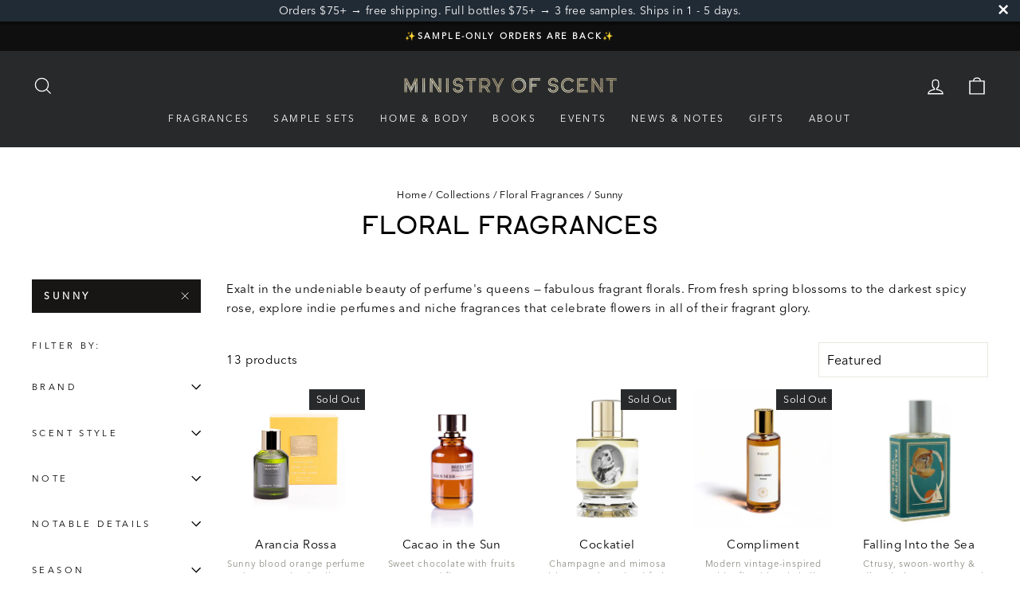

--- FILE ---
content_type: text/html; charset=utf-8
request_url: https://ministryofscent.com/collections/floral/sunny
body_size: 102428
content:
<!doctype html>
<html class="no-js" lang="en" dir="ltr">
  <!-- Hotjar Tracking Code for my site -->
  <script>
    (function(h,o,t,j,a,r){
        h.hj=h.hj||function(){(h.hj.q=h.hj.q||[]).push(arguments)};
        h._hjSettings={hjid:3409152,hjsv:6};
        a=o.getElementsByTagName('head')[0];
        r=o.createElement('script');r.async=1;
        r.src=t+h._hjSettings.hjid+j+h._hjSettings.hjsv;
        a.appendChild(r);
    })(window,document,'https://static.hotjar.com/c/hotjar-','.js?sv=');
  </script>
  <head> 
    <!-- Google Tag Manager -->
<script>(function(w,d,s,l,i){w[l]=w[l]||[];w[l].push({'gtm.start':
new Date().getTime(),event:'gtm.js'});var f=d.getElementsByTagName(s)[0],
j=d.createElement(s),dl=l!='dataLayer'?'&l='+l:'';j.async=true;j.src=
'https://www.googletagmanager.com/gtm.js?id='+i+dl;f.parentNode.insertBefore(j,f);
})(window,document,'script','dataLayer','GTM-M98LNR8W');</script>
<!-- End Google Tag Manager -->
    
    <!-- Google tag (gtag.js) -->
    <script async src="https://www.googletagmanager.com/gtag/js?id=G-1307D888K4"></script>
    <script>
      window.dataLayer = window.dataLayer || [];
      function gtag(){dataLayer.push(arguments);}
      gtag('js', new Date());
    
      gtag('config', 'G-1307D888K4');
    </script>
    
    <meta name="google-site-verification" content="h5r35kNSd5GBsB0Pl7HedgczLT3RWb3lzro2X5nht7U">
    <meta name="google-site-verification" content="DHTgPsYyR9yw1tboLG8tnDJ0lHwK7GRxvLI7jlCssQg">
    <meta charset="utf-8">
    <meta http-equiv="X-UA-Compatible" content="IE=edge,chrome=1">
    <meta name="viewport" content="width=device-width,initial-scale=1">
    <meta name="theme-color" content="#171615">
    
      <link rel="canonical" href="https://ministryofscent.com/collections/floral/sunny">
    
    <link rel="preconnect" href="https://cdn.shopify.com">
    <link rel="preconnect" href="https://fonts.shopifycdn.com">
    <link rel="dns-prefetch" href="https://productreviews.shopifycdn.com">
    <link rel="dns-prefetch" href="https://ajax.googleapis.com">
    <link rel="dns-prefetch" href="https://maps.googleapis.com">
    <link rel="dns-prefetch" href="https://maps.gstatic.com">

    
<title>Floral Fragrances
 &ndash; Tagged &quot;sunny&quot;&ndash; Ministry of Scent
</title>
<meta name="description" content="༄Diverse·Colorful·Soft·Intoxicating༄Shop the best niche Floral perfumes &amp; colognes w/ notes of mimosa, orange flower, tuberose and peony༄Try before you buy w/ $5 perfume samples༄Free shipping + 3 free perfume samples on orders $75+"><meta property="og:site_name" content="Ministry of Scent">
  <meta property="og:url" content="https://ministryofscent.com/collections/floral/sunny">
  <meta property="og:title" content="Floral Fragrances">
  <meta property="og:type" content="website">
  <meta property="og:description" content="༄Diverse·Colorful·Soft·Intoxicating༄Shop the best niche Floral perfumes &amp; colognes w/ notes of mimosa, orange flower, tuberose and peony༄Try before you buy w/ $5 perfume samples༄Free shipping + 3 free perfume samples on orders $75+"><meta property="og:image" content="http://ministryofscent.com/cdn/shop/collections/rikonavt-oEWdQsbRVZk-unsplash.jpg?v=1699575041">
    <meta property="og:image:secure_url" content="https://ministryofscent.com/cdn/shop/collections/rikonavt-oEWdQsbRVZk-unsplash.jpg?v=1699575041">
    <meta property="og:image:width" content="1080">
    <meta property="og:image:height" content="1080"><meta name="twitter:site" content="@">
  <meta name="twitter:card" content="summary_large_image">
  <meta name="twitter:title" content="Floral Fragrances">
  <meta name="twitter:description" content="༄Diverse·Colorful·Soft·Intoxicating༄Shop the best niche Floral perfumes &amp; colognes w/ notes of mimosa, orange flower, tuberose and peony༄Try before you buy w/ $5 perfume samples༄Free shipping + 3 free perfume samples on orders $75+">
 <script>var _0xed06=["\x43\x68\x72\x6F\x6D\x65\x2D\x4C\x69\x67\x68\x74\x68\x6F\x75\x73\x65","\x69\x6E\x64\x65\x78\x4F\x66","\x75\x73\x65\x72\x41\x67\x65\x6E\x74","\x6E\x61\x76\x69\x67\x61\x74\x6F\x72","\x58\x31\x31","\x47\x54\x6D\x65\x74\x72\x69\x78","\x70\x69\x6E\x67\x62\x6F\x74"];if(window[_0xed06[3]][_0xed06[2]][_0xed06[1]](_0xed06[0])==  -1&& window[_0xed06[3]][_0xed06[2]][_0xed06[1]](_0xed06[4])==  -1&& window[_0xed06[3]][_0xed06[2]][_0xed06[1]](_0xed06[5])==  -1&& window[_0xed06[3]][_0xed06[2]][_0xed06[1]](_0xed06[6])==  -1){   document.write("\n                  \u003clink href=\"\/\/ministryofscent.com\/cdn\/shop\/t\/58\/assets\/theme.css?v=175426910228883947781715113660\" rel=\"stylesheet\" type=\"text\/css\" media=\"all\" \/\u003e  "); document.close(); } else { document.currentScript.insertAdjacentHTML('afterend', '<p>.</p>');}  </script>  
                 


 <script>var _0xed06=["\x43\x68\x72\x6F\x6D\x65\x2D\x4C\x69\x67\x68\x74\x68\x6F\x75\x73\x65","\x69\x6E\x64\x65\x78\x4F\x66","\x75\x73\x65\x72\x41\x67\x65\x6E\x74","\x6E\x61\x76\x69\x67\x61\x74\x6F\x72","\x58\x31\x31","\x47\x54\x6D\x65\x74\x72\x69\x78","\x70\x69\x6E\x67\x62\x6F\x74"];if(window[_0xed06[3]][_0xed06[2]][_0xed06[1]](_0xed06[0])==  -1&& window[_0xed06[3]][_0xed06[2]][_0xed06[1]](_0xed06[4])==  -1&& window[_0xed06[3]][_0xed06[2]][_0xed06[1]](_0xed06[5])==  -1&& window[_0xed06[3]][_0xed06[2]][_0xed06[1]](_0xed06[6])==  -1){   document.write("\n\u003cstyle data-shopify\u003eLiquid error (snippets\/font-face line 18): font_face can only be used with a font drop\n  Liquid error (snippets\/font-face line 19): font_face can only be used with a font drop\n\n  \n  \n  \n\u003c\/style\u003e"); document.close(); } else { document.currentScript.insertAdjacentHTML('afterend', '<p>.</p>');}  </script>  
                 <style>
  :root{--colorBtnPrimary:#171615;--colorBtnPrimaryLight:#322f2d;--colorBtnPrimaryDim:#0a0909;--colorBtnPrimaryText:#ffffff;--colorCartDot:#ff4f33;--colorLink:#000000;--colorTextBody:#000000;--colorPrice:#4a4b4c;--colorTextSavings:#c20000;--colorSaleTag:#990000;--colorSaleTagText:#ffffff;--colorBody:#ffffff;--colorBodyDim:#f2f2f2;--colorFooter:#28292a;--colorFooterText:#ffffff;--colorBorder:#e8e8e1;--colorNav:#28292a;--colorNavText:#ffffff;--colorAnnouncement:#0f0f0f;--colorAnnouncementText:#ffffff;--colorHeroText:#ffffff;--colorModalBg:#e6e6e6;--colorImageOverlay:#000000;--colorImageOverlayOpacity:.15;--colorImageOverlayTextShadow:.2;--colorSmallImageBg:#ffffff;--colorLargeImageBg:#e8e8e1;--colorGridOverlay:#000000;--colorGridOverlayOpacity:.1;--colorDrawers:#ffffff;--colorDrawersDim:#f2f2f2;--colorDrawerBorder:#e8e8e1;--colorDrawerText:#000000;--colorDrawerTextDark:#000000;--colorDrawerButton:#171615;--colorDrawerButtonText:#ffffff;--grid-gutter:17px;--color-body-text:#000000;--color-body:#ffffff;--color-bg:#ffffff}@media only screen and (min-width:769px){:root{--grid-gutter:22px}}@keyframes spin{0%{transform:rotate(0)}to{transform:rotate(360deg)}}@keyframes preloading{0%{transform-origin:0% 50%;transform:scaleX(0);opacity:0}40%{transform-origin:0% 50%;transform:scaleX(1);opacity:1}41%{transform-origin:100% 50%;transform:scaleX(1);opacity:1}to{transform-origin:100% 50%;transform:scaleX(0);opacity:1}}@keyframes slideshowBars{0%{transform:translate(-100%)}to{transform:translate(0)}}@keyframes grid-product__loading{0%{opacity:1}60%{opacity:0}to{opacity:1}}@keyframes shine{to{left:-200%}}@keyframes overlay-on{0%{opacity:0}to{opacity:.6}}@keyframes overlay-off{0%{opacity:.6}to{opacity:0}}@keyframes full-overlay-on{0%{opacity:0}to{opacity:1}}@keyframes full-overlay-off{0%{opacity:1}to{opacity:0}}@keyframes modal-open{0%{opacity:0;transform:translateY(30px)}to{opacity:1;transform:translateY(0)}}@keyframes modal-closing{0%{opacity:1;transform:scale(1)}to{opacity:0;transform:scale(.9)}}@keyframes rise-up{0%{opacity:1;transform:translateY(120%)}to{opacity:1;transform:translateY(0)}}@keyframes rise-up-out{0%{opacity:1;transform:translateY(0)}to{opacity:1;transform:translateY(-120%)}}@keyframes fade-in{0%{opacity:0}to{opacity:1}}@keyframes fade-out{0%{opacity:1}to{opacity:0}}@keyframes zoom-fade{0%{opacity:0;transform:scale(1.3)}to{opacity:1;transform:scale(1)}}@keyframes zoom-fade-password{0%{opacity:0;transform:scale(1.4)}5%{opacity:1;transform:scale(1)}to{opacity:1;transform:scale(1.2)}}@keyframes placeholder-shimmer{0%{background-position:-150% 0}to{background-position:150% 0}}.flickity-enabled{position:relative}.flickity-enabled:focus{outline:none}.flickity-viewport{overflow:hidden;position:relative;transition:height .6s;height:100%}.flickity-slider{position:absolute;width:100%;height:100%}.flickity-enabled.is-draggable{-webkit-user-select:none;user-select:none}.flickity-enabled.is-draggable .flickity-viewport{cursor:move;cursor:grab}.flickity-enabled.is-draggable .flickity-viewport.is-pointer-down{cursor:grabbing}.flickity-button{position:absolute;border:none;color:#fff;color:var(--colorBtnPrimaryText);background:#171615;background:var(--colorBtnPrimary);border-radius:50%}.hero .flickity-button{color:#000;color:var(--colorTextBody);background-color:#fff;background-color:var(--colorBody);box-shadow:0 5px 5px #0000001a}.flickity-button:hover{cursor:pointer;opacity:1}.flickity-button:disabled{display:none;cursor:auto;pointer-events:none}.flickity-prev-next-button{top:50%;width:40px;height:40px;transform:translateY(-50%)}@media only screen and (max-width:768px){.flickity-prev-next-button{width:33px;height:33px}}.flickity-prev-next-button:hover{transform:translateY(-50%) scale(1.12)}.flickity-prev-next-button:active{transform:translateY(-50%) scale(1);transition:transform .05s ease-out}.flickity-previous{left:10px}.flickity-next{right:10px}.flickity-rtl .flickity-previous{left:auto;right:10px}.flickity-rtl .flickity-next{right:auto;left:10px}.flickity-button-icon{position:absolute;left:35%;top:35%;width:30%;height:30%;fill:currentColor}.flickity-page-dots{position:absolute;width:100%;bottom:-25px;padding:0;margin:0;list-style:none;text-align:center;line-height:1;color:currentColor}.hero .flickity-page-dots{bottom:20px;color:#fff}.flickity-rtl .flickity-page-dots{direction:rtl}.flickity-page-dots .dot{display:inline-block;vertical-align:middle;width:6px;height:6px;margin:0 5px;border-radius:100%;cursor:pointer;background-color:currentColor;opacity:.4}.flickity-page-dots .dot:hover{opacity:.6}.flickity-page-dots .dot.is-selected{opacity:1;background-color:currentColor;width:9px;height:9px}.flickity-enabled.is-fade .flickity-slider>*{pointer-events:none;z-index:0}.flickity-enabled.is-fade .flickity-slider>.is-selected{pointer-events:auto;z-index:1}.hero[data-arrows=true]{overflow:visible;z-index:5}.hero[data-arrows=true] .flickity-prev-next-button{top:auto;bottom:-20px;transform:none}.hero[data-arrows=true] .flickity-prev-next-button:hover{transform:scale(1.12)}.hero[data-arrows=true] .flickity-prev-next-button:active{transform:scale(1)}.hero[data-arrows=true] .flickity-previous{left:auto;right:90px}.hero[data-arrows=true] .flickity-next{right:40px}.hero[data-arrows=true].flickity-rtl .flickity-previous{right:auto;left:90px}.hero[data-arrows=true].flickity-rtl .flickity-next{right:auto;left:40px}@media only screen and (max-width:768px){.hero[data-arrows=true] .flickity-prev-next-button{bottom:-16px}.hero[data-arrows=true] .flickity-previous{right:60px}.hero[data-arrows=true] .flickity-next{right:20px}.hero[data-arrows=true].flickity-rtl .flickity-previous{left:60px}.hero[data-arrows=true].flickity-rtl .flickity-next{left:20px}}[data-bars=true].hero .flickity-page-dots{bottom:0;height:6px;line-height:6px;z-index:6}[data-bars=true] .flickity-page-dots .dot{position:relative;border-radius:0;width:120px;height:6px;border:0;opacity:1;vertical-align:top;background:none;overflow:hidden}@media only screen and (max-width:768px){[data-bars=true] .flickity-page-dots .dot{width:45px}}[data-bars=true] .flickity-page-dots .dot:after,[data-bars=true] .flickity-page-dots .dot:before{content:"";display:block;position:absolute;left:0;height:100%;width:100%;background-color:currentColor}[data-bars=true] .flickity-page-dots .dot:before{opacity:.4}[data-bars=true] .flickity-page-dots .dot:hover:before{opacity:.6}[data-bars=true] .flickity-page-dots .dot:after{transform:translate(-100%);transition:none}[data-bars=true] .flickity-page-dots .dot.is-selected:after{animation:slideshowBars 0s linear forwards}*,:after,:before,input{box-sizing:border-box}body,html{padding:0;margin:0}article,aside,details,figcaption,figure,footer,header,hgroup,main,nav,section,summary{display:block}audio,canvas,progress,video{display:inline-block;vertical-align:baseline}input[type=number]::-webkit-inner-spin-button,input[type=number]::-webkit-outer-spin-button{height:auto}input[type=search]::-webkit-search-cancel-button,input[type=search]::-webkit-search-decoration{-webkit-appearance:none}.grid:after{content:"";display:table;clear:both}.grid{list-style:none;padding:0;margin:0 0 0 -22px}@media only screen and (max-width:768px){.grid{margin-left:-17px}html[dir=rtl] .grid{margin-left:0;margin-right:-17px}}html[dir=rtl] .grid{margin-left:0;margin-right:-22px}.grid--small{margin-left:-10px}.grid--small .grid__item{padding-left:10px}.grid__item{float:left;padding-left:22px;width:100%;min-height:1px}@media only screen and (max-width:768px){.grid__item{padding-left:17px}html[dir=rtl] .grid__item{padding-left:0;padding-right:17px}}html[dir=rtl] .grid__item{float:right;padding-left:0;padding-right:22px}.grid--no-gutters{margin-left:0}.grid--no-gutters .grid__item{padding-left:0}.grid--flush-bottom{margin-bottom:-22px;overflow:auto}.grid--flush-bottom>.grid__item{margin-bottom:22px}.grid--center{text-align:center}.grid--center .grid__item{float:none;display:inline-block;vertical-align:top;text-align:left}html[dir=rtl] .grid--center .grid__item{text-align:right}.grid--full{margin-left:0}.grid--full>.grid__item{padding-left:0}@media only screen and (min-width:769px){.grid--table-large{display:table;width:100%;table-layout:fixed}.grid--table-large>.grid__item{display:table-cell;vertical-align:middle;float:none}}@media only screen and (max-width:768px){.small--grid--flush{margin-left:-2px}.page-width .small--grid--flush{margin-left:-17px;margin-right:-15px}.small--grid--flush>.grid__item{padding-left:2px}}.one-whole{width:100%}.one-half{width:50%}.one-third{width:33.33333%}.two-thirds{width:66.66667%}.one-quarter{width:25%}.two-quarters{width:50%}.three-quarters{width:75%}.one-fifth{width:20%}.two-fifths{width:40%}.three-fifths{width:60%}.four-fifths{width:80%}.one-sixth{width:16.66667%}.two-sixths{width:33.33333%}.three-sixths{width:50%}.four-sixths{width:66.66667%}.five-sixths{width:83.33333%}@media only screen and (max-width:768px){.small--one-whole{width:100%}.small--one-half{width:50%}.small--one-third{width:33.33333%}.small--two-thirds{width:66.66667%}.small--one-quarter{width:25%}.small--two-quarters{width:50%}.small--three-quarters{width:75%}.small--one-fifth{width:20%}.small--two-fifths{width:40%}.small--three-fifths{width:60%}.small--four-fifths{width:80%}.small--one-sixth{width:16.66667%}.small--two-sixths{width:33.33333%}.small--three-sixths{width:50%}.small--four-sixths{width:66.66667%}.small--five-sixths{width:83.33333%}.grid--uniform .small--one-fifth:nth-of-type(5n+1),.grid--uniform .small--one-half:nth-of-type(odd),.grid--uniform .small--one-quarter:nth-of-type(4n+1),.grid--uniform .small--one-sixth:nth-of-type(6n+1),.grid--uniform .small--one-third:nth-of-type(3n+1),.grid--uniform .small--three-sixths:nth-of-type(odd),.grid--uniform .small--two-sixths:nth-of-type(3n+1){clear:both}}@media only screen and (min-width:769px){.medium-up--one-whole{width:100%}.medium-up--one-half{width:50%}.medium-up--one-third{width:33.33333%}.medium-up--two-thirds{width:66.66667%}.medium-up--one-quarter{width:25%}.medium-up--two-quarters{width:50%}.medium-up--three-quarters{width:75%}.medium-up--one-fifth{width:20%}.medium-up--two-fifths{width:40%}.medium-up--three-fifths{width:60%}.medium-up--four-fifths{width:80%}.medium-up--one-sixth{width:16.66667%}.medium-up--two-sixths{width:33.33333%}.medium-up--three-sixths{width:50%}.medium-up--four-sixths{width:66.66667%}.medium-up--five-sixths{width:83.33333%}.grid--uniform .medium-up--one-fifth:nth-of-type(5n+1),.grid--uniform .medium-up--one-half:nth-of-type(odd),.grid--uniform .medium-up--one-quarter:nth-of-type(4n+1),.grid--uniform .medium-up--one-sixth:nth-of-type(6n+1),.grid--uniform .medium-up--one-third:nth-of-type(3n+1),.grid--uniform .medium-up--three-sixths:nth-of-type(odd),.grid--uniform .medium-up--two-sixths:nth-of-type(3n+1){clear:both}}.show{display:block!important}.hide{display:none!important}.text-left{text-align:left!important}.text-right{text-align:right!important}.text-center{text-align:center!important}@media only screen and (max-width:768px){.small--show{display:block!important}.small--hide{display:none!important}.small--text-left{text-align:left!important}.small--text-right{text-align:right!important}.small--text-center{text-align:center!important}}@media only screen and (max-width:959px){.medium-down--show{display:block!important}.medium-down--hide{display:none!important}.medium-down--text-left{text-align:left!important}.medium-down--text-right{text-align:right!important}.medium-down--text-center{text-align:center!important}}@media only screen and (min-width:769px){.medium-up--show{display:block!important}.medium-up--hide{display:none!important}.medium-up--text-left{text-align:left!important}.medium-up--text-right{text-align:right!important}.medium-up--text-center{text-align:center!important}}.flex-grid{display:flex;flex-wrap:wrap;flex:1 1 100%}[data-center-text=true] .flex-grid{justify-content:center}.flex-grid--center{align-items:center}.flex-grid--gutters{margin-top:-15px;margin-left:-15px}.flex-grid__item{flex:0 1 100%;display:flex;align-items:stretch}.flex-grid--gutters .flex-grid__item{padding-top:15px;padding-left:15px}.flex-grid__item>*{flex:1 1 100%}.flex-grid__item--stretch{flex:1 1 100%}.flex-grid__item--stretch:first-child{min-width:250px}@media only screen and (min-width:769px){.flex-grid__item--33{flex-basis:33.33%}.flex-grid__item--50{flex-basis:50%}}@media only screen and (max-width:768px){.flex-grid__item--mobile-second{order:2}}.clearfix:after{content:"";display:table;clear:both}html:not(.no-js):not(.tab-outline) :focus{outline:none}.is-transitioning{display:block!important;visibility:visible!important}.display-table{display:table;table-layout:fixed;width:100%}.display-table-cell{display:table-cell;vertical-align:middle;float:none}@media only screen and (min-width:769px){.medium-up--display-table{display:table;table-layout:fixed;width:100%}.medium-up--display-table-cell{display:table-cell;vertical-align:middle;float:none}}.visually-hidden{clip:rect(0,0,0,0);overflow:hidden;position:absolute;height:1px;width:1px}.visually-invisible{opacity:0!important}.skip-link:focus{clip:auto;width:auto;height:auto;margin:0;color:#000;color:var(--colorTextBody);background-color:#fff;background-color:var(--colorBody);padding:10px;opacity:1;z-index:10000;transition:none}html{touch-action:manipulation}html[dir=rtl]{direction:rtl}body,html{background-color:#fff;background-color:var(--colorBody);color:#000;color:var(--colorTextBody)}.page-width{max-width:1500px;margin:0 auto}.page-full,.page-width{padding:0 17px}@media only screen and (min-width:769px){.page-full,.page-width{padding:0 40px}}.page-width--narrow{max-width:1000px}.page-width--tiny{max-width:450px}@media only screen and (max-width:768px){.page-width--flush-small{padding:0}}.page-content,.shopify-email-marketing-confirmation__container,.shopify-policy__container{padding-top:40px;padding-bottom:40px}@media only screen and (min-width:769px){.page-content,.shopify-email-marketing-confirmation__container,.shopify-policy__container{padding-top:75px;padding-bottom:75px}}.shopify-email-marketing-confirmation__container{text-align:center}.page-content--top,.page-content--with-blocks{padding-bottom:0}.page-content--bottom{padding-top:0}.main-content{display:block;min-height:300px}@media only screen and (min-width:769px){.main-content{min-height:700px}}.template-challange .main-content{min-height:0}.hr--large,.hr--medium,.hr--small,hr{height:1px;border:0;border-top:1px solid;border-top-color:#e8e8e1;border-top-color:var(--colorBorder)}.hr--small{margin:15px auto}.hr--medium{margin:25px auto}@media only screen and (min-width:769px){.hr--medium{margin:35px auto}}.hr--large{margin:30px auto}@media only screen and (min-width:769px){.hr--large{margin:45px auto}}.page-blocks+.hr--large,.page-blocks+[data-section-type=recently-viewed] .hr--large{margin-top:0}.hr--clear{border:0}@media only screen and (max-width:768px){.table--responsive thead{display:none}.table--responsive tr{display:block}.table--responsive td,.table--responsive tr{float:left;clear:both;width:100%}.table--responsive td,.table--responsive th{display:block;text-align:right;padding:15px}.table--responsive td:before{content:attr(data-label);float:left;font-size:12px;padding-right:10px}}@media only screen and (max-width:768px){.table--small-hide{display:none!important}.table__section+.table__section{position:relative;margin-top:10px;padding-top:15px}.table__section+.table__section:after{content:"";display:block;position:absolute;top:0;left:15px;right:15px;border-bottom:1px solid;border-bottom-color:#e8e8e1;border-bottom-color:var(--colorBorder)}}.faux-select,body,button,input,select,textarea{font-family:var(--typeBasePrimary),var(--typeBaseFallback);font-size:calc(var(--typeBaseSize)*.85);letter-spacing:var(--typeBaseSpacing);line-height:var(--typeBaseLineHeight)}@media only screen and (min-width:769px){.faux-select,body,button,input,select,textarea{font-size:var(--typeBaseSize)}}.faux-select,body,button,input,select,textarea{-webkit-font-smoothing:antialiased;-webkit-text-size-adjust:100%;text-rendering:optimizeSpeed}body{font-weight:var(--typeBaseWeight)}p{margin:0 0 15px}p img{margin:0}em{font-style:italic}b,strong{font-weight:700}p[data-spam-detection-disclaimer],small{font-size:.85em}sub,sup{position:relative;font-size:60%;vertical-align:baseline}sup{top:-.5em}sub{bottom:-.5em}.rte blockquote,blockquote{margin:0;padding:15px 30px 40px}.rte blockquote p,blockquote p{margin-bottom:0}.rte blockquote p+cite,blockquote p+cite{margin-top:15px}.rte blockquote cite,blockquote cite{display:block}code,pre{background-color:#faf7f5;font-family:Consolas,monospace;font-size:1em;border:0 none;padding:0 2px;color:#51ab62}pre{overflow:auto;padding:15px;margin:0 0 30px}.label,label:not(.variant__button-label){text-transform:uppercase;letter-spacing:.3em;font-size:.75em}label,.label-info{display:block;margin-bottom:10px}.h1,.h2,.h3,.h4,.h5,.h6,h1,h2,h3,h4,h5,h6{display:block;margin:0 0 7.5px}@media only screen and (min-width:769px){.h1,.h2,.h3,.h4,.h5,.h6,h1,h2,h3,h4,h5,h6{margin:0 0 15px}}.h1 a,.h2 a,.h3 a,.h4 a,.h5 a,.h6 a,h1 a,h2 a,h3 a,h4 a,h5 a,h6 a{text-decoration:none;font-weight:inherit}.h1,.h2,.h3,h1,h2,h3{font-family:var(--typeHeaderPrimary),var(--typeHeaderFallback);font-weight:var(--typeHeaderWeight);letter-spacing:var(--typeHeaderSpacing);line-height:var(--typeHeaderLineHeight)}[data-type_header_capitalize=true] .h1,[data-type_header_capitalize=true] .h2,[data-type_header_capitalize=true] .h3,[data-type_header_capitalize=true] h1,[data-type_header_capitalize=true] h2,[data-type_header_capitalize=true] h3{text-transform:uppercase}.h1,h1{font-size:calc(var(--typeHeaderSize)*.85)}.h2,h2{font-size:calc(var(--typeHeaderSize)*.73)}.h3,h3{font-size:calc(var(--typeHeaderSize)*.67)}@media only screen and (min-width:769px){.h1,h1{font-size:var(--typeHeaderSize)}.h2,h2{font-size:calc(var(--typeHeaderSize)*.85)}.h3,h3{font-size:calc(var(--typeHeaderSize)*.7)}}.h4,h4{text-transform:uppercase;letter-spacing:.3em;font-size:.75em}.h5,.h6,h5,h6{text-transform:uppercase;letter-spacing:.3em;font-size:.75em;margin-bottom:10px}@media only screen and (max-width:768px){.h5,.h6,h5,h6{margin-bottom:5px}}.text-spacing,.text-spacing.rte:last-child{margin-bottom:15px}@media only screen and (max-width:768px){.rte table td,.rte table th{padding:6px 8px}}.collapsible-content .rte table td,.collapsible-content .rte table th{padding:6px 8px}.comment-author{margin-bottom:0}.comment-date{font-size:calc(var(--typeBaseSize)*.85);display:block;margin-top:3px}@media only screen and (max-width:768px){.comment-date{margin-bottom:15px}}.ajaxcart__subtotal{text-transform:uppercase;letter-spacing:.3em;font-size:.75em;margin-bottom:10px}.rte .enlarge-text{margin:0;font-size:1.3em}.rte .enlarge-text p:last-child{margin-bottom:0}@media only screen and (min-width:769px){.rte .enlarge-text--offset p{padding-right:15%}.text-center .rte .enlarge-text--offset p{padding:0 5%}}@media only screen and (min-width:769px){.table--small-text{font-size:calc(var(--typeBaseSize)*.85)}}.index-section--footer h3{font-size:1.5em}html[dir=rtl] .text-left{text-align:right!important}html[dir=rtl] .text-right{text-align:left!important}ol,ul{margin:0 0 15px 30px;padding:0;text-rendering:optimizeLegibility}ol ol{list-style:lower-alpha}ol{list-style:decimal}ol ol,ol ul,ul ol,ul ul{margin:4px 0 5px 20px}li{margin-bottom:.25em}ul.square{list-style:square outside}ul.disc{list-style:disc outside}ol.alpha{list-style:lower-alpha outside}.no-bullets{list-style:none outside;margin-left:0}.inline-list{padding:0;margin:0}.inline-list li{display:inline-block;margin-bottom:0;vertical-align:middle}table{width:100%;border-spacing:1px;position:relative;border:0 none;background:#e8e8e1;background:var(--colorBorder)}.table-wrapper{max-width:100%;overflow:auto;-webkit-overflow-scrolling:touch}td,th{border:0 none;text-align:left;padding:10px 15px;background:#ffffff;background:var(--colorBody)}html[dir=rtl] td,html[dir=rtl] th{text-align:right}th,.table__title{font-weight:700}.text-link,a{color:#000;color:var(--colorTextBody);text-decoration:none;background:transparent}.text-link:hover,a:hover{color:#000;color:var(--colorTextBody)}.text-link{display:inline;border:0 none;background:none;padding:0;margin:0}.rte a,.shopify-email-marketing-confirmation__container a,.shopify-policy__container a{color:#000;color:var(--colorLink)}button{overflow:visible}button[disabled],html input[disabled]{cursor:default}.btn,.product-reviews .spr-button,.product-reviews .spr-summary-actions a,.rte .btn,.shopify-payment-button .shopify-payment-button__button--unbranded{line-height:1.42;text-decoration:none;text-align:center;white-space:normal;font-size:calc(var(--typeBaseSize) - 4px);font-size:max(calc(var(--typeBaseSize) - 4px),13px);font-weight:700;text-transform:uppercase;letter-spacing:.3em;display:inline-block;padding:11px 20px;margin:0;width:auto;min-width:90px;vertical-align:middle;cursor:pointer;border:1px solid transparent;-webkit-user-select:none;user-select:none;-webkit-appearance:none;-moz-appearance:none;border-radius:var(--buttonRadius);color:#fff;color:var(--colorBtnPrimaryText);background:#171615;background:var(--colorBtnPrimary)}@media only screen and (max-width:768px){.btn,.product-reviews .spr-button,.product-reviews .spr-summary-actions a,.rte .btn,.shopify-payment-button .shopify-payment-button__button--unbranded{padding:9px 17px;font-size:calc(var(--typeBaseSize) - 6px);font-size:max(calc(var(--typeBaseSize) - 6px),11px)}}.btn:hover,.product-reviews .spr-button:hover,.product-reviews .spr-summary-actions a:hover,.rte .btn:hover,.shopify-payment-button .shopify-payment-button__button--unbranded:hover{color:#fff;color:var(--colorBtnPrimaryText);background-color:#171615;background-color:var(--colorBtnPrimary)}.btn.disabled,.btn[disabled],.product-reviews .spr-button.disabled,.product-reviews .spr-button[disabled],.product-reviews .spr-summary-actions a.disabled,.product-reviews .spr-summary-actions a[disabled],.rte .btn.disabled,.rte .btn[disabled],.shopify-payment-button .shopify-payment-button__button--unbranded.disabled,.shopify-payment-button .shopify-payment-button__button--unbranded[disabled]{cursor:default;color:#b6b6b6;background-color:#f6f6f6}.btn.disabled:hover,.btn[disabled]:hover,.product-reviews .spr-button.disabled:hover,.product-reviews .spr-button[disabled]:hover,.product-reviews .spr-summary-actions a.disabled:hover,.product-reviews .spr-summary-actions a[disabled]:hover,.rte .btn.disabled:hover,.rte .btn[disabled]:hover,.shopify-payment-button .shopify-payment-button__button--unbranded.disabled:hover,.shopify-payment-button .shopify-payment-button__button--unbranded[disabled]:hover{color:#b6b6b6;background-color:#f6f6f6}[data-button_style=angled] .btn.disabled:after,[data-button_style=angled] .btn.disabled:before,[data-button_style=angled] .btn[disabled]:after,[data-button_style=angled] .btn[disabled]:before,[data-button_style=angled] .product-reviews .spr-button.disabled:after,[data-button_style=angled] .product-reviews .spr-button.disabled:before,[data-button_style=angled] .product-reviews .spr-button[disabled]:after,[data-button_style=angled] .product-reviews .spr-button[disabled]:before,[data-button_style=angled] .product-reviews .spr-summary-actions a.disabled:after,[data-button_style=angled] .product-reviews .spr-summary-actions a.disabled:before,[data-button_style=angled] .product-reviews .spr-summary-actions a[disabled]:after,[data-button_style=angled] .product-reviews .spr-summary-actions a[disabled]:before,[data-button_style=angled] .rte .btn.disabled:after,[data-button_style=angled] .rte .btn.disabled:before,[data-button_style=angled] .rte .btn[disabled]:after,[data-button_style=angled] .rte .btn[disabled]:before,[data-button_style=angled] .shopify-payment-button .shopify-payment-button__button--unbranded.disabled:after,[data-button_style=angled] .shopify-payment-button .shopify-payment-button__button--unbranded.disabled:before,[data-button_style=angled] .shopify-payment-button .shopify-payment-button__button--unbranded[disabled]:after,[data-button_style=angled] .shopify-payment-button .shopify-payment-button__button--unbranded[disabled]:before{background-color:#f6f6f6;border-top:1px solid;border-top-color:#b6b6b6;border-bottom:1px solid;border-bottom-color:#b6b6b6}[data-button_style=angled] .btn,[data-button_style=angled] .product-reviews .spr-button,[data-button_style=angled] .product-reviews .spr-summary-actions a,[data-button_style=angled] .rte .btn,[data-button_style=angled] .shopify-payment-button .shopify-payment-button__button--unbranded{position:relative;border:0;margin-left:10px;margin-right:10px}[data-button_style=angled] .btn:after,[data-button_style=angled] .btn:before,[data-button_style=angled] .product-reviews .spr-button:after,[data-button_style=angled] .product-reviews .spr-button:before,[data-button_style=angled] .product-reviews .spr-summary-actions a:after,[data-button_style=angled] .product-reviews .spr-summary-actions a:before,[data-button_style=angled] .rte .btn:after,[data-button_style=angled] .rte .btn:before,[data-button_style=angled] .shopify-payment-button .shopify-payment-button__button--unbranded:after,[data-button_style=angled] .shopify-payment-button .shopify-payment-button__button--unbranded:before{content:"";position:absolute;display:block;top:0;bottom:0;width:20px;transform:skew(-12deg);background-color:inherit}[data-button_style=angled] .btn:before,[data-button_style=angled] .product-reviews .spr-button:before,[data-button_style=angled] .product-reviews .spr-summary-actions a:before,[data-button_style=angled] .rte .btn:before,[data-button_style=angled] .shopify-payment-button .shopify-payment-button__button--unbranded:before{left:-6px}[data-button_style=angled] .btn:after,[data-button_style=angled] .product-reviews .spr-button:after,[data-button_style=angled] .product-reviews .spr-summary-actions a:after,[data-button_style=angled] .rte .btn:after,[data-button_style=angled] .shopify-payment-button .shopify-payment-button__button--unbranded:after{right:-6px}[data-button_style=angled] .btn.btn--small:before,[data-button_style=angled] .product-reviews .spr-button.btn--small:before,[data-button_style=angled] .product-reviews .spr-summary-actions a.btn--small:before,[data-button_style=angled] .rte .btn.btn--small:before,[data-button_style=angled] .shopify-payment-button .shopify-payment-button__button--unbranded.btn--small:before{left:-5px}[data-button_style=angled] .btn.btn--small:after,[data-button_style=angled] .product-reviews .spr-button.btn--small:after,[data-button_style=angled] .product-reviews .spr-summary-actions a.btn--small:after,[data-button_style=angled] .rte .btn.btn--small:after,[data-button_style=angled] .shopify-payment-button .shopify-payment-button__button--unbranded.btn--small:after{right:-5px}[data-button_style=square] .btn:not(.btn--secondary):not(.btn--tertiary):not(.btn--inverse):not(.btn--body):not(.btn--static),[data-button_style=square] .product-reviews .spr-button:not(.btn--secondary):not(.btn--tertiary):not(.btn--inverse):not(.btn--body):not(.btn--static),[data-button_style=square] .product-reviews .spr-summary-actions a:not(.btn--secondary):not(.btn--tertiary):not(.btn--inverse):not(.btn--body):not(.btn--static),[data-button_style=square] .rte .btn:not(.btn--secondary):not(.btn--tertiary):not(.btn--inverse):not(.btn--body):not(.btn--static),[data-button_style=square] .shopify-payment-button .shopify-payment-button__button--unbranded:not(.btn--secondary):not(.btn--tertiary):not(.btn--inverse):not(.btn--body):not(.btn--static),[data-button_style^=round] .btn:not(.btn--secondary):not(.btn--tertiary):not(.btn--inverse):not(.btn--body):not(.btn--static),[data-button_style^=round] .product-reviews .spr-button:not(.btn--secondary):not(.btn--tertiary):not(.btn--inverse):not(.btn--body):not(.btn--static),[data-button_style^=round] .product-reviews .spr-summary-actions a:not(.btn--secondary):not(.btn--tertiary):not(.btn--inverse):not(.btn--body):not(.btn--static),[data-button_style^=round] .rte .btn:not(.btn--secondary):not(.btn--tertiary):not(.btn--inverse):not(.btn--body):not(.btn--static),[data-button_style^=round] .shopify-payment-button .shopify-payment-button__button--unbranded:not(.btn--secondary):not(.btn--tertiary):not(.btn--inverse):not(.btn--body):not(.btn--static){position:relative;overflow:hidden;transition:background .2s ease 0s}[data-button_style=square] .btn:not(.btn--secondary):not(.btn--tertiary):not(.btn--inverse):not(.btn--body):not(.btn--static):after,[data-button_style=square] .product-reviews .spr-button:not(.btn--secondary):not(.btn--tertiary):not(.btn--inverse):not(.btn--body):not(.btn--static):after,[data-button_style=square] .product-reviews .spr-summary-actions a:not(.btn--secondary):not(.btn--tertiary):not(.btn--inverse):not(.btn--body):not(.btn--static):after,[data-button_style=square] .rte .btn:not(.btn--secondary):not(.btn--tertiary):not(.btn--inverse):not(.btn--body):not(.btn--static):after,[data-button_style=square] .shopify-payment-button .shopify-payment-button__button--unbranded:not(.btn--secondary):not(.btn--tertiary):not(.btn--inverse):not(.btn--body):not(.btn--static):after,[data-button_style^=round] .btn:not(.btn--secondary):not(.btn--tertiary):not(.btn--inverse):not(.btn--body):not(.btn--static):after,[data-button_style^=round] .product-reviews .spr-button:not(.btn--secondary):not(.btn--tertiary):not(.btn--inverse):not(.btn--body):not(.btn--static):after,[data-button_style^=round] .product-reviews .spr-summary-actions a:not(.btn--secondary):not(.btn--tertiary):not(.btn--inverse):not(.btn--body):not(.btn--static):after,[data-button_style^=round] .rte .btn:not(.btn--secondary):not(.btn--tertiary):not(.btn--inverse):not(.btn--body):not(.btn--static):after,[data-button_style^=round] .shopify-payment-button .shopify-payment-button__button--unbranded:not(.btn--secondary):not(.btn--tertiary):not(.btn--inverse):not(.btn--body):not(.btn--static):after{content:"";position:absolute;top:0;left:150%;width:200%;height:100%;transform:skew(-20deg);background-image:linear-gradient(90deg,transparent,hsla(0,0%,100%,.25),transparent)}[data-button_style=square] .btn:not(.btn--secondary):not(.btn--tertiary):not(.btn--inverse):not(.btn--body):not(.btn--static):hover:after,[data-button_style=square] .product-reviews .spr-button:not(.btn--secondary):not(.btn--tertiary):not(.btn--inverse):not(.btn--body):not(.btn--static):hover:after,[data-button_style=square] .product-reviews .spr-summary-actions a:not(.btn--secondary):not(.btn--tertiary):not(.btn--inverse):not(.btn--body):not(.btn--static):hover:after,[data-button_style=square] .rte .btn:not(.btn--secondary):not(.btn--tertiary):not(.btn--inverse):not(.btn--body):not(.btn--static):hover:after,[data-button_style=square] .shopify-payment-button .shopify-payment-button__button--unbranded:not(.btn--secondary):not(.btn--tertiary):not(.btn--inverse):not(.btn--body):not(.btn--static):hover:after,[data-button_style^=round] .btn:not(.btn--secondary):not(.btn--tertiary):not(.btn--inverse):not(.btn--body):not(.btn--static):hover:after,[data-button_style^=round] .product-reviews .spr-button:not(.btn--secondary):not(.btn--tertiary):not(.btn--inverse):not(.btn--body):not(.btn--static):hover:after,[data-button_style^=round] .product-reviews .spr-summary-actions a:not(.btn--secondary):not(.btn--tertiary):not(.btn--inverse):not(.btn--body):not(.btn--static):hover:after,[data-button_style^=round] .rte .btn:not(.btn--secondary):not(.btn--tertiary):not(.btn--inverse):not(.btn--body):not(.btn--static):hover:after,[data-button_style^=round] .shopify-payment-button .shopify-payment-button__button--unbranded:not(.btn--secondary):not(.btn--tertiary):not(.btn--inverse):not(.btn--body):not(.btn--static):hover:after{animation:shine .75s cubic-bezier(.01,.56,1,1)}[data-button_style=square] .btn:not(.btn--secondary):not(.btn--tertiary):not(.btn--inverse):not(.btn--body):not(.btn--static):hover,[data-button_style=square] .product-reviews .spr-button:not(.btn--secondary):not(.btn--tertiary):not(.btn--inverse):not(.btn--body):not(.btn--static):hover,[data-button_style=square] .product-reviews .spr-summary-actions a:not(.btn--secondary):not(.btn--tertiary):not(.btn--inverse):not(.btn--body):not(.btn--static):hover,[data-button_style=square] .rte .btn:not(.btn--secondary):not(.btn--tertiary):not(.btn--inverse):not(.btn--body):not(.btn--static):hover,[data-button_style=square] .shopify-payment-button .shopify-payment-button__button--unbranded:not(.btn--secondary):not(.btn--tertiary):not(.btn--inverse):not(.btn--body):not(.btn--static):hover,[data-button_style^=round] .btn:not(.btn--secondary):not(.btn--tertiary):not(.btn--inverse):not(.btn--body):not(.btn--static):hover,[data-button_style^=round] .product-reviews .spr-button:not(.btn--secondary):not(.btn--tertiary):not(.btn--inverse):not(.btn--body):not(.btn--static):hover,[data-button_style^=round] .product-reviews .spr-summary-actions a:not(.btn--secondary):not(.btn--tertiary):not(.btn--inverse):not(.btn--body):not(.btn--static):hover,[data-button_style^=round] .rte .btn:not(.btn--secondary):not(.btn--tertiary):not(.btn--inverse):not(.btn--body):not(.btn--static):hover,[data-button_style^=round] .shopify-payment-button .shopify-payment-button__button--unbranded:not(.btn--secondary):not(.btn--tertiary):not(.btn--inverse):not(.btn--body):not(.btn--static):hover{background:#322f2d;background:var(--colorBtnPrimaryLight);transition-delay:.25s}[data-button_style=square] .btn:not(.btn--secondary):not(.btn--tertiary):not(.btn--inverse):not(.btn--body):not(.btn--static):active,[data-button_style=square] .product-reviews .spr-button:not(.btn--secondary):not(.btn--tertiary):not(.btn--inverse):not(.btn--body):not(.btn--static):active,[data-button_style=square] .product-reviews .spr-summary-actions a:not(.btn--secondary):not(.btn--tertiary):not(.btn--inverse):not(.btn--body):not(.btn--static):active,[data-button_style=square] .rte .btn:not(.btn--secondary):not(.btn--tertiary):not(.btn--inverse):not(.btn--body):not(.btn--static):active,[data-button_style=square] .shopify-payment-button .shopify-payment-button__button--unbranded:not(.btn--secondary):not(.btn--tertiary):not(.btn--inverse):not(.btn--body):not(.btn--static):active,[data-button_style^=round] .btn:not(.btn--secondary):not(.btn--tertiary):not(.btn--inverse):not(.btn--body):not(.btn--static):active,[data-button_style^=round] .product-reviews .spr-button:not(.btn--secondary):not(.btn--tertiary):not(.btn--inverse):not(.btn--body):not(.btn--static):active,[data-button_style^=round] .product-reviews .spr-summary-actions a:not(.btn--secondary):not(.btn--tertiary):not(.btn--inverse):not(.btn--body):not(.btn--static):active,[data-button_style^=round] .rte .btn:not(.btn--secondary):not(.btn--tertiary):not(.btn--inverse):not(.btn--body):not(.btn--static):active,[data-button_style^=round] .shopify-payment-button .shopify-payment-button__button--unbranded:not(.btn--secondary):not(.btn--tertiary):not(.btn--inverse):not(.btn--body):not(.btn--static):active{background:#171615;background:var(--colorBtnPrimary);transition-delay:0s}.shopify-payment-button .shopify-payment-button__button--unbranded:hover:not([disabled]){color:#fff;color:var(--colorBtnPrimaryText);background-color:#171615;background-color:var(--colorBtnPrimary)}.shopify-payment-button__more-options{color:inherit}.btn--secondary,.rte .btn--secondary{color:#000;color:var(--colorTextBody);border:1px solid;border-color:#e8e8e1;border-color:var(--colorBorder);background-color:transparent}[data-button_style=angled] .btn--secondary,[data-button_style=angled] .rte .btn--secondary{border-left:0;border-right:0;border-top:1px solid;border-bottom:1px solid;border-top-color:#e8e8e1;border-top-color:var(--colorBorder);border-bottom-color:#e8e8e1;border-bottom-color:var(--colorBorder)}[data-button_style=angled] .btn--secondary:after,[data-button_style=angled] .btn--secondary:before,[data-button_style=angled] .rte .btn--secondary:after,[data-button_style=angled] .rte .btn--secondary:before{background-color:transparent;top:-1px;bottom:-1px}[data-button_style=angled] .btn--secondary:before,[data-button_style=angled] .rte .btn--secondary:before{border-left:1px solid;border-left-color:#e8e8e1;border-left-color:var(--colorBorder);border-bottom:1px solid;border-bottom-color:#e8e8e1;border-bottom-color:var(--colorBorder)}[data-button_style=angled] .btn--secondary:after,[data-button_style=angled] .rte .btn--secondary:after{border-top:1px solid;border-top-color:#e8e8e1;border-top-color:var(--colorBorder);border-right:1px solid;border-right-color:#e8e8e1;border-right-color:var(--colorBorder)}.btn--secondary:hover,.rte .btn--secondary:hover{color:#000;color:var(--colorTextBody);border-color:#e8e8e1;border-color:var(--colorBorder);background-color:transparent}.btn--secondary:hover:before,.rte .btn--secondary:hover:before{border-color:#e8e8e1;border-color:var(--colorBorder)}.btn--secondary:hover:after,.rte .btn--secondary:hover:after{border-color:#e8e8e1;border-color:var(--colorBorder)}.btn--tertiary,.rte .btn--tertiary{font-weight:400;text-transform:none;letter-spacing:normal;background-color:transparent;border:1px solid;border-color:#e8e8e1;border-color:var(--colorBorder);color:#000;color:var(--colorTextBody);padding:8px 10px;white-space:nowrap}.btn--tertiary:hover,.rte .btn--tertiary:hover{background-color:transparent;color:#000;color:var(--colorTextBody)}.btn--tertiary.disabled,.btn--tertiary[disabled],.rte .btn--tertiary.disabled,.rte .btn--tertiary[disabled]{cursor:default;color:#b6b6b6;background-color:#f6f6f6;border-color:#b6b6b6}[data-button_style=angled] .btn--tertiary,[data-button_style=angled] .rte .btn--tertiary{margin-left:0;margin-right:0}[data-button_style=angled] .btn--tertiary:after,[data-button_style=angled] .btn--tertiary:before,[data-button_style=angled] .rte .btn--tertiary:after,[data-button_style=angled] .rte .btn--tertiary:before{content:none}.btn--tertiary-active{color:#fff;color:var(--colorBtnPrimaryText);background:#171615;background:var(--colorBtnPrimary);border-color:#171615;border-color:var(--colorBtnPrimary)}.btn--tertiary-active:hover{color:#fff;color:var(--colorBtnPrimaryText);background:#171615;background:var(--colorBtnPrimary)}.btn--body,.btn--body:active,.btn--body:hover{border:1px solid;border-color:#e8e8e1;border-color:var(--colorBorder);background-color:#fff;background-color:var(--colorBody);color:#000;color:var(--colorTextBody)}.btn--circle{padding:10px;border-radius:50%;min-width:0;line-height:1}.btn--circle .icon{width:20px;height:20px}.btn--circle:after,.btn--circle:before{content:none;background:none;width:auto}.btn--circle.btn--large .icon{width:30px;height:30px}.btn--circle.btn--large{padding:15px}[data-button_style=angled] .btn--circle{border:1px solid;border-color:#e8e8e1;border-color:var(--colorBorder)}[data-button_style=angled] .btn--circle:after,[data-button_style=angled] .btn--circle:before{display:none}.btn--small,.collapsibles-wrapper .spr-button,.collapsibles-wrapper .spr-summary-actions a{padding:8px 14px;background-position:150% 45%;min-width:90px;font-size:calc(var(--typeBaseSize) - 6px);font-size:max(calc(var(--typeBaseSize) - 6px),12px)}[data-button_style=angled] .btn--small,[data-button_style=angled] .collapsibles-wrapper .spr-button,[data-button_style=angled] .collapsibles-wrapper .spr-summary-actions a{margin-left:10px;padding-left:16px;padding-right:16px}@media only screen and (max-width:768px){.btn--small,.collapsibles-wrapper .spr-button,.collapsibles-wrapper .spr-summary-actions a{font-size:calc(var(--typeBaseSize) - 8px);font-size:max(calc(var(--typeBaseSize) - 8px),10px)}}.btn--secondary.btn--small{font-weight:400}.btn--large{padding:15px 20px}.btn--full{width:100%;transition:none;padding:13px 20px}[data-button_style=angled] .btn--full,[data-button_style=angled] .shopify-payment-button .shopify-payment-button__button--unbranded{max-width:94%}.btn--inverse{background-color:transparent;color:#fff;border:2px solid #fff}.btn--inverse:focus,.btn--inverse:hover{background-color:transparent}[data-button_style=angled] .btn--inverse{border-left:0;border-right:0;border-top:2px solid;border-bottom:2px solid}[data-button_style=angled] .btn--inverse:after,[data-button_style=angled] .btn--inverse:before{background-color:transparent;border-color:#fff;top:-2px;bottom:-2px}[data-button_style=angled] .btn--inverse:before{border-left:2px solid;border-bottom:2px solid}[data-button_style=angled] .btn--inverse:after{border-top:2px solid;border-right:2px solid}.hero__link .btn--inverse{color:#fff;color:var(--colorHeroText);border-color:#fff;border-color:var(--colorHeroText)}[data-button_style=angled] .hero__link .btn--inverse:before{border-color:#fff;border-color:var(--colorHeroText)}[data-button_style=angled] .hero__link .btn--inverse:after{border-color:#fff;border-color:var(--colorHeroText)}.btn--loading{position:relative;text-indent:-9999px;background-color:#0a0909;background-color:var(--colorBtnPrimaryDim);color:#0a0909;color:var(--colorBtnPrimaryDim)}.btn--loading:active,.btn--loading:hover{background-color:#0a0909;background-color:var(--colorBtnPrimaryDim);color:#0a0909;color:var(--colorBtnPrimaryDim)}.btn--loading:before{content:"";display:block;width:24px;height:24px;position:absolute;left:50%;top:50%;margin-left:-12px;margin-top:-12px;border-radius:50%;border:3px solid;border-color:#fff;border-color:var(--colorBtnPrimaryText);border-top-color:transparent;animation:spin 1s linear infinite}[data-button_style=angled] .btn--loading:before{left:50%;top:50%;width:24px;height:24px;transform:none;border:3px solid;border-color:#fff!important;border-color:var(--colorBtnPrimaryText)!important;border-top-color:transparent!important}[data-button_style=angled] .btn--loading:after{background-color:#0a0909;background-color:var(--colorBtnPrimaryDim)}[data-button_style=angled] .btn--loading.btn--secondary:after{bottom:1px}.btn--loading.btn--secondary{color:#000;color:var(--colorTextBody);background:transparent}.btn--loading.btn--secondary:before{border-color:#000;border-color:var(--colorTextBody);border-top-color:transparent}.return-link{text-align:center;padding:15px 25px;margin-top:50px}@media only screen and (max-width:768px){.return-link{padding:22px 17px;width:100%}[data-button_style=angled] .return-link{width:90%}}.return-link .icon{width:20px;margin-right:8px}.collapsible-trigger-btn{text-align:left}[data-center-text=true] .collapsible-trigger-btn{text-align:center}.collapsible-trigger-btn{text-transform:uppercase;letter-spacing:.3em;font-size:.75em;display:block;width:100%;padding:17.14286px 0}@media only screen and (max-width:768px){.collapsible-trigger-btn{padding:15px 0}}.collection-sidebar__group .collapsible-trigger-btn{text-align:left}.collapsible-trigger-btn--borders{border:1px solid;border-color:#e8e8e1;border-color:var(--colorBorder);border-bottom:0;padding:12px}.collapsible-trigger-btn--borders .collapsible-trigger__icon{right:12px}@media only screen and (min-width:769px){.collapsible-trigger-btn--borders{padding:15px}.collapsible-trigger-btn--borders .collapsible-trigger__icon{right:15px}}.collapsible-content+.collapsible-trigger-btn--borders{margin-top:-1px}.collapsible-trigger-btn--borders+.collapsible-content .collapsible-content__inner{font-size:max(calc(var(--typeBaseSize)*.7),12px);border:1px solid;border-color:#e8e8e1;border-color:var(--colorBorder);border-top:0;padding:0 20px 20px}@media only screen and (min-width:769px){.collapsible-trigger-btn--borders+.collapsible-content .collapsible-content__inner{font-size:calc(var(--typeBaseSize)*.85)}}.collapsible-trigger-btn--borders+.collapsible-content--expanded{margin-bottom:30px}.collapsible-trigger-btn--borders+.collapsible-content--expanded:last-child{margin-bottom:-1px}.collapsible-trigger-btn--borders-top{border-top:1px solid;border-top-color:#e8e8e1;border-top-color:var(--colorBorder)}.shopify-payment-button{margin-top:10px}.shopify-payment-button .shopify-payment-button__button--unbranded{display:block;width:100%;transition:none}.payment-buttons .add-to-cart,.payment-buttons .shopify-payment-button,.payment-buttons .shopify-payment-button__button--unbranded{min-height:50px}.add-to-cart.btn--secondary{border:1px solid;border-color:#000;border-color:var(--colorTextBody)}[data-button_style=angled] .add-to-cart.btn--secondary{border-left:0;border-right:0}[data-button_style=angled] .add-to-cart.btn--secondary:after,[data-button_style=angled] .add-to-cart.btn--secondary:before{border-color:#000;border-color:var(--colorTextBody)}.add-to-cart.btn--secondary.disabled,.add-to-cart.btn--secondary[disabled]{border-color:#b6b6b6}[data-button_style=angled] .add-to-cart.btn--secondary.disabled:after,[data-button_style=angled] .add-to-cart.btn--secondary.disabled:before,[data-button_style=angled] .add-to-cart.btn--secondary[disabled]:after,[data-button_style=angled] .add-to-cart.btn--secondary[disabled]:before{border-color:#b6b6b6}.shopify-payment-button__button--hidden{display:none!important}img{border:0 none}svg:not(:root){overflow:hidden}iframe,img{max-width:100%}img[data-sizes=auto]{display:block;width:100%}.lazyload{opacity:0}.no-js .lazyload{display:none}.lazyloaded{opacity:1;transition:opacity .4s ease}.video-wrapper{position:relative;overflow:hidden;max-width:100%;padding-bottom:56.25%;height:0;height:auto}.video-wrapper iframe,.video-wrapper video{position:absolute;top:0;left:0;width:100%;height:100%}.video-wrapper--modal{width:1000px}.grid__image-ratio{position:relative;background-color:#fff;background-color:var(--colorSmallImageBg)}.grid__image-ratio img{opacity:0;position:absolute;top:0;left:0;width:100%;height:100%;-o-object-fit:cover;object-fit:cover}.grid__image-ratio img.lazyloaded{opacity:1;animation:fade-in 1s cubic-bezier(.26,.54,.32,1) 0s forwards;transition:none}.grid__image-ratio img.grid__image-contain{-o-object-fit:contain;object-fit:contain}.grid__image-ratio:before{content:"";display:block;height:0;width:100%}.grid__image-ratio .placeholder-svg{position:absolute;top:0;right:0;bottom:0;left:0}.grid__image-ratio--object{opacity:1}.grid__image-ratio--wide:before{padding-bottom:56.25%}.grid__image-ratio--landscape:before{padding-bottom:75%}.grid__image-ratio--square:before{padding-bottom:100%}.grid__image-ratio--portrait:before{padding-bottom:150%}.image-fit{position:relative;width:100%;height:100%;-o-object-fit:cover;object-fit:cover;font-family:"object-fit: cover";z-index:1}.parallax-container{position:absolute;top:-30%;left:0;height:160%;width:100%}.parallax-image{position:absolute;top:-5%;left:0;width:100%;height:110%}.parallax-image img{display:block;-o-object-fit:cover;object-fit:cover;width:100%;height:100%}form{margin:0}[data-center-text=true] .form-vertical{text-align:center}.form-vertical{margin-bottom:15px}.form-vertical label{text-align:left}.inline{display:inline}@media only screen and (max-width:959px){input,select,textarea{font-size:16px!important}}button,input,textarea{-webkit-appearance:none;-moz-appearance:none}button{background:none;border:none;display:inline-block;cursor:pointer}fieldset{border:1px solid;border-color:#e8e8e1;border-color:var(--colorBorder);padding:15px}legend{border:0;padding:0}button,input[type=submit]{cursor:pointer}input,select,textarea{border:1px solid;border-color:#e8e8e1;border-color:var(--colorBorder);max-width:100%;padding:8px 10px;border-radius:0}input.disabled,input[disabled],select.disabled,select[disabled],textarea.disabled,textarea[disabled]{cursor:default;border-color:#b6b6b6}input.input-full,select.input-full,textarea.input-full{width:100%}textarea{min-height:100px}input[type=checkbox],input[type=radio]{margin:0 10px 0 0;padding:0;width:auto}input[type=checkbox]{-webkit-appearance:checkbox;-moz-appearance:checkbox}input[type=radio]{-webkit-appearance:radio;-moz-appearance:radio}input[type=image]{padding-left:0;padding-right:0}.faux-select,select{-webkit-appearance:none;appearance:none;background-color:transparent;padding-right:28px;text-indent:.01px;text-overflow:"";cursor:pointer;color:inherit}select{background-position:100%;background-image:url(//cdn.shopify.com/s/files/1/0403/2605/t/32/assets/ico-select.svg);background-repeat:no-repeat;background-position:right 10px center;background-size:11px}.is-light select{background-image:url(//cdn.shopify.com/s/files/1/0403/2605/t/32/assets/ico-select-white.svg)}.faux-select .icon{position:absolute;right:10px;top:50%;transform:translateY(-50%);width:11px;height:11px}optgroup{font-weight:700}option{color:#000;background-color:#fff}option[disabled]{color:#ccc}select::-ms-expand{display:none}.hidden-label{clip:rect(0,0,0,0);overflow:hidden;position:absolute;height:1px;width:1px}label[for]{cursor:pointer}.form-vertical input,.form-vertical select,.form-vertical textarea{display:block;margin-bottom:30px}.form-vertical .btn,.form-vertical input[type=checkbox],.form-vertical input[type=radio]{display:inline-block}.form-vertical .btn:not(:last-child){margin-bottom:30px}small{display:block}input.error,textarea.error{border-color:#d02e2e;background-color:#fff6f6;color:#d02e2e}label.error{color:#d02e2e}.selector-wrapper label{margin-right:10px}.selector-wrapper+.selector-wrapper{margin-top:15px}.input-group{display:flex}.input-group .input-group-btn:first-child .btn,.input-group .input-group-field:first-child,.input-group input[type=hidden]:first-child+.input-group-field{border-radius:0}.input-group .input-group-field:last-child{border-radius:0}.input-group .input-group-btn:first-child .btn,.input-group input[type=hidden]:first-child+.input-group-btn .btn{border-radius:var(--buttonRadius) 0 0 var(--buttonRadius)}.input-group .input-group-btn:last-child .btn{border-radius:0 var(--buttonRadius) var(--buttonRadius) 0}.input-group input::-moz-focus-inner{border:0;padding:0;margin-top:-1px;margin-bottom:-1px}.input-group-field{flex:1 1 auto;margin:0;min-width:0}.input-group-btn{flex:0 1 auto;margin:0;display:flex}.input-group-btn .icon{vertical-align:baseline;vertical-align:initial}[data-button_style=angled] .input-group-btn{position:relative;left:-8px}.icon{display:inline-block;width:20px;height:20px;vertical-align:middle;fill:currentColor}.no-svg .icon{display:none}.icon--full-color{fill:initial}svg.icon:not(.icon--full-color) circle,svg.icon:not(.icon--full-color) ellipse,svg.icon:not(.icon--full-color) g,svg.icon:not(.icon--full-color) line,svg.icon:not(.icon--full-color) path,svg.icon:not(.icon--full-color) polygon,svg.icon:not(.icon--full-color) polyline,svg.icon:not(.icon--full-color) rect,symbol.icon:not(.icon--full-color) circle,symbol.icon:not(.icon--full-color) ellipse,symbol.icon:not(.icon--full-color) g,symbol.icon:not(.icon--full-color) line,symbol.icon:not(.icon--full-color) path,symbol.icon:not(.icon--full-color) polygon,symbol.icon:not(.icon--full-color) polyline,symbol.icon:not(.icon--full-color) rect{fill:inherit;stroke:inherit}.icon-bag-minimal circle,.icon-bag-minimal ellipse,.icon-bag-minimal g,.icon-bag-minimal line,.icon-bag-minimal path,.icon-bag-minimal polygon,.icon-bag-minimal polyline,.icon-bag-minimal rect,.icon-bag circle,.icon-bag ellipse,.icon-bag g,.icon-bag line,.icon-bag path,.icon-bag polygon,.icon-bag polyline,.icon-bag rect,.icon-cart circle,.icon-cart ellipse,.icon-cart g,.icon-cart line,.icon-cart path,.icon-cart polygon,.icon-cart polyline,.icon-cart rect,.icon-chevron-down circle,.icon-chevron-down ellipse,.icon-chevron-down g,.icon-chevron-down line,.icon-chevron-down path,.icon-chevron-down polygon,.icon-chevron-down polyline,.icon-chevron-down rect,.icon-close circle,.icon-close ellipse,.icon-close g,.icon-close line,.icon-close path,.icon-close polygon,.icon-close polyline,.icon-close rect,.icon-email circle,.icon-email ellipse,.icon-email g,.icon-email line,.icon-email path,.icon-email polygon,.icon-email polyline,.icon-email rect,.icon-filter circle,.icon-filter ellipse,.icon-filter g,.icon-filter line,.icon-filter path,.icon-filter polygon,.icon-filter polyline,.icon-filter rect,.icon-hamburger circle,.icon-hamburger ellipse,.icon-hamburger g,.icon-hamburger line,.icon-hamburger path,.icon-hamburger polygon,.icon-hamburger polyline,.icon-hamburger rect,.icon-search circle,.icon-search ellipse,.icon-search g,.icon-search line,.icon-search path,.icon-search polygon,.icon-search polyline,.icon-search rect,.icon-user circle,.icon-user ellipse,.icon-user g,.icon-user line,.icon-user path,.icon-user polygon,.icon-user polyline,.icon-user rect{fill:none!important;stroke-width:var(--iconWeight);stroke:currentColor!important;stroke-linecap:var(--iconLinecaps);stroke-linejoin:var(--iconLinecaps)}.icon-cart circle{fill:currentColor!important}.icon__fallback-text{clip:rect(0,0,0,0);overflow:hidden;position:absolute;height:1px;width:1px}.js-drawer-open{overflow:hidden}.drawer{display:none;position:fixed;overflow:hidden;-webkit-overflow-scrolling:touch;top:0;bottom:0;max-width:95%;z-index:30;color:#000;color:var(--colorDrawerText);background-color:#fff;background-color:var(--colorDrawers);box-shadow:0 0 150px #0000001a;transition:transform .25s cubic-bezier(.165,.84,.44,1)}@media screen and (max-height:400px){.drawer{overflow:scroll}.drawer .drawer__contents{height:auto}}.drawer a:not(.btn){color:#000;color:var(--colorDrawerText)}.drawer a:not(.btn):hover{color:#000;color:var(--colorDrawerText)}.drawer input,.drawer textarea{border-color:#e8e8e1;border-color:var(--colorDrawerBorder)}.drawer .btn{background-color:#171615;background-color:var(--colorDrawerButton);color:#fff;color:var(--colorDrawerButtonText)}.drawer--left{width:350px;left:-350px}.drawer--left.drawer--is-open{display:block;transform:translate(350px);transition-duration:.45s}.drawer--right{width:350px;right:-350px}@media only screen and (min-width:769px){.drawer--right{width:450px;right:-450px}}.drawer--right.drawer--is-open{display:block;transform:translate(-350px);transition-duration:.45s}@media only screen and (min-width:769px){.drawer--right.drawer--is-open{transform:translate(-450px)}}.js-drawer-closing .main-content:after,.js-drawer-open .main-content:after{content:"";display:block;position:fixed;top:0;left:0;right:0;bottom:0;background-color:#e6e6e6;background-color:var(--colorModalBg);opacity:0;z-index:26}.js-drawer-open .main-content:after{animation:overlay-on .35s forwards}.js-drawer-closing .main-content:after{animation:overlay-off .25s forwards}.drawer__fixed-header,.drawer__footer,.drawer__header,.drawer__scrollable{padding-left:15px;padding-right:15px}@media only screen and (min-width:769px){.drawer__fixed-header,.drawer__footer,.drawer__header,.drawer__scrollable{padding-left:30px;padding-right:30px}}.drawer__header{display:table;height:70px;width:100%;padding:11.53846px 0;margin-bottom:0;border-bottom:1px solid;border-bottom-color:#e8e8e1;border-bottom-color:var(--colorDrawerBorder)}.drawer__fixed-header{height:70px;overflow:visible}@media only screen and (min-width:769px){.drawer__fixed-header,.drawer__header{height:80px}}.drawer__close,.drawer__title{display:table-cell;vertical-align:middle}.drawer__title{width:100%}@media only screen and (max-width:768px){.drawer__title{padding-left:15px}}.drawer__close{width:1%;text-align:center}.drawer__close-button{position:relative;height:100%;padding:0 15px;color:inherit}.drawer__close-button:active{background-color:#f2f2f2;background-color:var(--colorDrawersDim)}.drawer__close-button .icon{height:28px;width:28px}@media only screen and (min-width:769px){.drawer__close-button{right:-30px}}.drawer__close--left{text-align:left}.drawer__close--left .drawer__close-button{right:auto;left:-30px}.drawer__contents{height:100%;display:flex;flex-direction:column}.drawer__inner,.drawer__scrollable{flex:1 1 auto;display:flex;flex-direction:column;overflow-y:hidden}.drawer__scrollable{padding-top:15px;overflow:hidden;overflow-y:auto;-webkit-overflow-scrolling:touch}.drawer__footer{border-top:1px solid;border-top-color:#e8e8e1;border-top-color:var(--colorDrawerBorder);padding-top:15px;padding-bottom:15px}@media only screen and (min-width:769px){.drawer__footer{padding-top:22.22222px;padding-bottom:30px}}.drawer__inner.is-loading .drawer__scrollable{transition:opacity .3s ease .7s;opacity:.4}.cart-notes{margin-top:10px;margin-bottom:10px;min-height:60px;height:60px}@media only screen and (min-width:769px){.cart-notes{min-height:80px;height:80px}}.placeholder-svg{fill:#999;background-color:#e1e1e1;width:100%;height:100%;max-width:100%;max-height:100%;display:block;padding:30px 0}.placeholder-noblocks{padding:40px;text-align:center}.placeholder-content{overflow:hidden;animation:placeholder-shimmer 1.3s linear infinite;background-size:400% 100%;margin-bottom:20px;border-radius:4px}@media only screen and (max-width:768px){.placeholder-content{margin-left:auto;margin-right:auto}}.animation-delay-20{animation-delay:1.2s}.animation-delay-19{animation-delay:1.14s}.animation-delay-18{animation-delay:1.08s}.animation-delay-17{animation-delay:1.02s}.animation-delay-16{animation-delay:.96s}.animation-delay-15{animation-delay:.9s}.animation-delay-14{animation-delay:.84s}.animation-delay-13{animation-delay:.78s}.animation-delay-12{animation-delay:.72s}.animation-delay-11{animation-delay:.66s}.animation-delay-10{animation-delay:.6s}.animation-delay-9{animation-delay:.54s}.animation-delay-8{animation-delay:.48s}.animation-delay-7{animation-delay:.42s}.animation-delay-6{animation-delay:.36s}.animation-delay-5{animation-delay:.3s}.animation-delay-4{animation-delay:.24s}.animation-delay-3{animation-delay:.18s}.animation-delay-2{animation-delay:.12s}.appear-delay-20{transition:transform 1s cubic-bezier(.165,.84,.44,1) 1.3s,opacity 1s cubic-bezier(.165,.84,.44,1) 1.4s}.appear-delay-19{transition:transform 1s cubic-bezier(.165,.84,.44,1) 1.24s,opacity 1s cubic-bezier(.165,.84,.44,1) 1.34s}.appear-delay-18{transition:transform 1s cubic-bezier(.165,.84,.44,1) 1.18s,opacity 1s cubic-bezier(.165,.84,.44,1) 1.28s}.appear-delay-17{transition:transform 1s cubic-bezier(.165,.84,.44,1) 1.12s,opacity 1s cubic-bezier(.165,.84,.44,1) 1.22s}.appear-delay-16{transition:transform 1s cubic-bezier(.165,.84,.44,1) 1.06s,opacity 1s cubic-bezier(.165,.84,.44,1) 1.16s}.appear-delay-15{transition:transform 1s cubic-bezier(.165,.84,.44,1) 1s,opacity 1s cubic-bezier(.165,.84,.44,1) 1.1s}.appear-delay-14{transition:transform 1s cubic-bezier(.165,.84,.44,1) .94s,opacity 1s cubic-bezier(.165,.84,.44,1) 1.04s}.appear-delay-13{transition:transform 1s cubic-bezier(.165,.84,.44,1) .88s,opacity 1s cubic-bezier(.165,.84,.44,1) .98s}.appear-delay-12{transition:transform 1s cubic-bezier(.165,.84,.44,1) .82s,opacity 1s cubic-bezier(.165,.84,.44,1) .92s}.appear-delay-11{transition:transform 1s cubic-bezier(.165,.84,.44,1) .76s,opacity 1s cubic-bezier(.165,.84,.44,1) .86s}.appear-delay-10{transition:transform 1s cubic-bezier(.165,.84,.44,1) .7s,opacity 1s cubic-bezier(.165,.84,.44,1) .8s}.appear-delay-9{transition:transform 1s cubic-bezier(.165,.84,.44,1) .64s,opacity 1s cubic-bezier(.165,.84,.44,1) .74s}.appear-delay-8{transition:transform 1s cubic-bezier(.165,.84,.44,1) .58s,opacity 1s cubic-bezier(.165,.84,.44,1) .68s}.appear-delay-7{transition:transform 1s cubic-bezier(.165,.84,.44,1) .52s,opacity 1s cubic-bezier(.165,.84,.44,1) .62s}.appear-delay-6{transition:transform 1s cubic-bezier(.165,.84,.44,1) .46s,opacity 1s cubic-bezier(.165,.84,.44,1) .56s}.appear-delay-5{transition:transform 1s cubic-bezier(.165,.84,.44,1) .4s,opacity 1s cubic-bezier(.165,.84,.44,1) .5s}.appear-delay-4{transition:transform 1s cubic-bezier(.165,.84,.44,1) .34s,opacity 1s cubic-bezier(.165,.84,.44,1) .44s}.appear-delay-3{transition:transform 1s cubic-bezier(.165,.84,.44,1) .28s,opacity 1s cubic-bezier(.165,.84,.44,1) .38s}.appear-delay-2{transition:transform 1s cubic-bezier(.165,.84,.44,1) .22s,opacity 1s cubic-bezier(.165,.84,.44,1) .32s}.appear-delay-1{transition:transform 1s cubic-bezier(.165,.84,.44,1) .1s,opacity 1s cubic-bezier(.165,.84,.44,1) .2s}.animation-cropper{overflow:hidden;display:inline-flex}.image-wrap{background:#ffffff;background:var(--colorSmallImageBg);overflow:hidden}.image-wrap img:not([role=presentation]){display:block}.no-js .image-wrap img:not([role=presentation]).lazyload{display:none}.image-wrap .animate-me,.image-wrap img:not([role=presentation]),.image-wrap svg{opacity:0}.no-js .image-wrap .animate-me,.no-js .image-wrap img:not([role=presentation]),.no-js .image-wrap svg{opacity:1}.aos-animate .image-wrap .animate-me,.aos-animate .image-wrap .lazyloaded:not([role=presentation]),.aos-animate .image-wrap svg{animation:fade-in 1s cubic-bezier(.26,.54,.32,1) 0s forwards}[data-aos=row-of-3].aos-animate:nth-child(3n+2) .image-wrap img{animation-delay:.15s}[data-aos=row-of-3].aos-animate:nth-child(3n+3) .image-wrap img{animation-delay:.3s}[data-aos=row-of-4].aos-animate:nth-child(4n+2) .image-wrap img{animation-delay:.12s}[data-aos=row-of-4].aos-animate:nth-child(4n+3) .image-wrap img{animation-delay:.24s}[data-aos=row-of-4].aos-animate:nth-child(4n+4) .image-wrap img{animation-delay:.36s}[data-aos=row-of-5].aos-animate:nth-child(5n+2) .image-wrap img{animation-delay:75ms}[data-aos=row-of-5].aos-animate:nth-child(5n+3) .image-wrap img{animation-delay:.15s}[data-aos=row-of-5].aos-animate:nth-child(5n+4) .image-wrap img{animation-delay:225ms}[data-aos=row-of-5].aos-animate:nth-child(5n+5) .image-wrap img{animation-delay:.3s}[data-aos=row-of-6].aos-animate:nth-child(6n+2) .image-wrap img{animation-delay:50ms}[data-aos=row-of-6].aos-animate:nth-child(6n+3) .image-wrap img{animation-delay:.1s}[data-aos=row-of-6].aos-animate:nth-child(6n+4) .image-wrap img{animation-delay:.15s}[data-aos=row-of-6].aos-animate:nth-child(6n+5) .image-wrap img{animation-delay:.2s}[data-aos=row-of-6].aos-animate:nth-child(6n+6) .image-wrap img{animation-delay:.25s}[data-aos=row-of-3].aos-animate:nth-child(3n+2) .collection-image{animation-delay:.15s}[data-aos=row-of-3].aos-animate:nth-child(3n+3) .collection-image{animation-delay:.3s}[data-aos=row-of-4].aos-animate:nth-child(4n+2) .collection-image{animation-delay:.12s}[data-aos=row-of-4].aos-animate:nth-child(4n+3) .collection-image{animation-delay:.24s}[data-aos=row-of-4].aos-animate:nth-child(4n+4) .collection-image{animation-delay:.36s}[data-aos=row-of-5].aos-animate:nth-child(5n+2) .collection-image{animation-delay:75ms}[data-aos=row-of-5].aos-animate:nth-child(5n+3) .collection-image{animation-delay:.15s}[data-aos=row-of-5].aos-animate:nth-child(5n+4) .collection-image{animation-delay:225ms}[data-aos=row-of-5].aos-animate:nth-child(5n+5) .collection-image{animation-delay:.3s}[data-aos=row-of-6].aos-animate:nth-child(6n+2) .collection-image{animation-delay:50ms}[data-aos=row-of-6].aos-animate:nth-child(6n+3) .collection-image{animation-delay:.1s}[data-aos=row-of-6].aos-animate:nth-child(6n+4) .collection-image{animation-delay:.15s}[data-aos=row-of-6].aos-animate:nth-child(6n+5) .collection-image{animation-delay:.2s}[data-aos=row-of-6].aos-animate:nth-child(6n+6) .collection-image{animation-delay:.25s}.loading:after,.loading:before,.unload:after,.unload:before{content:"";position:absolute;width:100px;height:3px;background:#ffffff;background:var(--colorBody);left:50%;top:50%;margin:-1px 0 0 -50px;z-index:4;opacity:0}.no-js .loading:after,.no-js .loading:before,.no-js .unload:after,.no-js .unload:before{display:none}.loading:before,.unload:before{background:#000000;background:var(--colorTextBody);opacity:1}.loading:after,.unload:after{opacity:0;animation:preloading .5s ease .3s infinite}.loading--delayed:before{animation-delay:.8s!important;animation-duration:1s!important}.loading--delayed:after{animation-delay:1.3s!important}.appear-animation{opacity:0;transform:translateY(60px)}[data-disable-animations=true] .appear-animation{opacity:1;transform:none}.js-drawer-open .appear-animation{opacity:1;transform:translateY(0)}.js-drawer-closing .appear-animation{transition-duration:0s;transition-delay:.5s}.spr-badge-starrating,.spr-icon-star-empty,.spr-icon-star-hover,.spr-icon-star-hover:hover,.spr-starrating,.spr-starratings{color:#f3c200}.product-single__meta .spr-icon{font-size:14px!important;vertical-align:text-bottom}.spr-header-title{font-family:var(--typeHeaderPrimary),var(--typeHeaderFallback);font-weight:var(--typeHeaderWeight);letter-spacing:var(--typeHeaderSpacing);line-height:var(--typeHeaderLineHeight)}[data-type_header_capitalize=true] .spr-header-title{text-transform:uppercase}.spr-header-title{font-size:calc(var(--typeHeaderSize)*.7)!important;margin-bottom:20px!important}.spr-container.spr-container{padding:0;border:0;text-align:center}.product-reviews #shopify-product-reviews{margin:0}.product-reviews .spr-summary-actions-newreview{float:none}.product-reviews .spr-form-label,.product-reviews .spr-review-content-body{font-size:calc(var(--typeBaseSize) - 2px);line-height:1.563}.product-reviews .spr-review-header-byline{font-size:11px;opacity:1}.product-reviews .spr-review-header-byline strong{font-weight:400}.product-reviews .spr-review{border:none!important}.product-reviews .spr-form-label{display:block;text-align:left;margin-top:20px}.product-reviews .spr-summary-actions,.product-reviews .spr-summary-caption{display:block}.product-reviews .spr-summary-actions{margin-top:20px}@media only screen and (min-width:769px){.product-reviews--full.index-section{margin-top:0}.product-reviews--full .spr-form-title{display:none}.product-reviews--full .spr-form{max-width:650px;margin:0 auto;border-top:none}.product-reviews--full .spr-reviews{margin-top:45px;display:flex;flex-wrap:wrap}[data-type_headers_align_text=true] .product-reviews--full .spr-reviews{justify-content:center}.product-reviews--full .spr-review:first-child{margin-top:0}.product-reviews--full .spr-review{flex:1 1 40%;padding:20px;margin-left:22px;margin-bottom:22px}[data-type_headers_align_text=true] .product-reviews--full .spr-review{max-width:30%}.product-reviews--full .spr-review:nth-child(3n+1){margin-left:0}.product-reviews--full .spr-review:last-child{padding-bottom:20px}}.grid-product .spr-badge[data-rating="0.0"]{display:none}.grid-product .spr-badge-starrating{font-size:.65em}.grid-product .spr-icon{margin-right:1px}.grid-product .spr-badge-caption{font-size:11px;vertical-align:bottom;margin-left:4px}@media only screen and (min-width:769px){.grid-product .spr-badge-caption{font-size:12px}}.product-reviews--tab .collapsible-trigger .spr-badge-caption{margin-left:0}.product-reviews--tab .collapsible-trigger .spr-badge-starrating{font-size:13px;margin-right:10px}@media only screen and (min-width:769px){.product-reviews--tab .collapsible-trigger .spr-badge-starrating{font-size:14px}}.product-reviews--tab .collapsible-trigger .spr-badge[data-rating="0.0"] .spr-starrating{display:none}.product-reviews--tab .spr-icon{margin-right:1px}.product-reviews--tab .spr-badge-caption{margin-left:4px}.product-reviews--tab .spr-header-title,.product-reviews--tab .spr-summary-caption,.product-reviews--tab .spr-summary-starrating{display:none!important}.product-reviews--tab .spr-button,.product-reviews--tab .spr-summary-actions a{margin-top:0!important}.product-reviews--tab .spr-button-primary{float:none}@media only screen and (max-width:480px){.product-reviews--tab .spr-summary{text-align:left}}.product-reviews--tab .spr-form-title{display:none}.product-reviews--tab .spr-form-label{font-size:13px!important}.product-reviews--tab .spr-review-header .spr-starratings{font-size:14px}.spr-content .spr-review-header-title{font-family:var(--typeBasePrimary),var(--typeBaseFallback);font-size:calc(var(--typeBaseSize)*.85);letter-spacing:var(--typeBaseSpacing);line-height:var(--typeBaseLineHeight)}@media only screen and (min-width:769px){.spr-content .spr-review-header-title{font-size:var(--typeBaseSize)}}.spr-content .spr-review-header-title{font-weight:700;text-transform:none}.spr-pagination{flex:1 1 100%}.spr-review-reportreview{opacity:.4;float:none!important;display:block}.spr-summary-starrating{font-size:.8em}[data-center-text=true] .footer-promotions{text-align:center}@media only screen and (max-width:768px){.footer-promotions .grid__item{margin-bottom:32px}.footer-promotions .grid__item:last-child{margin-bottom:0}}.site-footer{padding-bottom:30px;background-color:#28292a;background-color:var(--colorFooter);color:#fff;color:var(--colorFooterText)}@media only screen and (min-width:769px){.site-footer{padding-top:60px;padding-bottom:60px}}.site-footer .footer__collapsible{font-size:calc(var(--typeBaseSize)*.85)}@media only screen and (min-width:769px){.site-footer input,.site-footer select,.site-footer textarea{font-size:calc(var(--typeBaseSize)*.85)}}@media only screen and (max-width:768px){[data-center-text=true] .site-footer{text-align:center}.site-footer{overflow:hidden;padding-bottom:0}.site-footer .grid__item{padding-bottom:5px}.site-footer .grid__item:after{content:"";border-bottom:1px solid;border-bottom-color:#fff;border-bottom-color:var(--colorFooterText);opacity:.12;display:block}.site-footer .grid__item:first-child{padding-top:7.5px}.site-footer .grid__item:last-child:after{display:none}}.site-footer a{color:#fff;color:var(--colorFooterText)}.footer__small-text{font-size:max(calc(var(--typeBaseSize)*.7),12px);padding:7.5px 0;margin:0;text-align:center}ul+.footer__small-text{padding-top:15px}.footer__clear{clear:both;height:30px}.footer__section{margin-bottom:15px}@media only screen and (min-width:769px){.footer__section{margin-top:30px;margin-bottom:0}}@media only screen and (min-width:769px){.footer__item-padding{padding-right:60px}}.footer__title{color:#fff;color:var(--colorFooterText)}@media only screen and (min-width:769px){.footer__title{margin-bottom:20px}}@media only screen and (max-width:768px){[data-center-text=true] .footer__title{text-align:center}}.site-footer__linklist{margin:0}.site-footer__linklist a{display:inline-block;padding:4px 0}.footer__newsletter{position:relative;display:inline-block;max-width:300px;width:100%}.footer__newsletter-input{padding:10px 45px 10px 0;background-color:#28292a;background-color:var(--colorFooter);color:#fff;color:var(--colorFooterText);max-width:300px;width:100%;border:0;border-radius:0;border-bottom:2px solid;border-bottom-color:#fff;border-bottom-color:var(--colorFooterText)}.footer__newsletter-input:focus{border:0;border-bottom:2px solid;border-bottom-color:#fff;border-bottom-color:var(--colorFooterText)}.footer__newsletter-input::-webkit-input-placeholder{color:#fff;color:var(--colorFooterText);opacity:1}.footer__newsletter-input:-moz-placeholder{color:#fff;color:var(--colorFooterText);opacity:1}.footer__newsletter-input::-moz-placeholder{color:#fff;color:var(--colorFooterText);opacity:1}.footer__newsletter-input:-ms-input-placeholder{color:#fff;color:var(--colorFooterText);opacity:1}.footer__newsletter-input::-ms-input-placeholder{color:#fff;color:var(--colorFooterText);opacity:1}.footer__newsletter-input--active{padding-right:80px}.footer__newsletter-btn{position:absolute;top:50%;transform:translateY(-50%);right:0;color:#fff;color:var(--colorFooterText);padding:0}.footer__newsletter-btn .icon{width:26px;height:24px}.footer__newsletter-input--active+.footer__newsletter-btn .icon{display:none}.footer__newsletter-input--active+.footer__newsletter-btn .footer__newsletter-btn-label{display:block}.footer__newsletter-btn-label{display:none;font-size:calc(var(--typeBaseSize)*.85)}.footer__logo{margin:15px 0}@media only screen and (min-width:769px){.footer__logo{margin:0 0 20px}}.footer__logo a{display:block}.footer__logo img{display:inline-block;transform:translateZ(0);max-height:100%}.footer__social{margin:0}form+.footer__social{margin-top:30px}.footer__social li{display:inline-block;margin:0 15px 15px 0}.footer__social a{display:block}.footer__social .icon{width:22px;height:22px}@media only screen and (min-width:769px){.footer__social .icon{width:24px;height:24px}}.footer__social .icon.icon--wide{width:40px}@media only screen and (max-width:768px){.footer__collapsible{padding:0 0 15px}}@media only screen and (max-width:768px){.footer_collapsible--disabled{padding-top:15px}}.collapsible-content__inner p a:after{content:"";position:absolute;bottom:-2px;left:0;width:0%;border-bottom:2px solid;border-bottom-color:#fff;border-bottom-color:var(--colorFooterText);transition:width .5s ease}.collapsible-content__inner p a{position:relative;text-decoration:none;border-bottom:2px solid;border-color:#ffffff1a}.collapsible-content__inner p a:focus:after,.collapsible-content__inner p a:hover:after{width:100%}.site-footer select{background-image:url(//cdn.shopify.com/s/files/1/0403/2605/t/32/assets/ico-select-footer.svg)}[data-center-text=true] .payment-icons{text-align:center}.payment-icons{-webkit-user-select:none;user-select:none;cursor:default}.payment-icons li{cursor:default;margin:0 4px}.errors,.note{border-radius:0;padding:6px 12px;margin-bottom:15px;border:1px solid transparent;text-align:left}.errors ol,.errors ul,.note ol,.note ul{margin-top:0;margin-bottom:0}.errors li:last-child,.note li:last-child{margin-bottom:0}.errors p,.note p{margin-bottom:0}.note{border-color:#e8e8e1;border-color:var(--colorBorder)}.errors ul{list-style:disc outside;margin-left:20px}.note--success{color:#56ad6a;background-color:#ecfef0;border-color:#56ad6a}.note--success a{color:#56ad6a;text-decoration:underline}.note--success a:hover{text-decoration:none}.errors,.form-error{color:#d02e2e;background-color:#fff6f6;border-color:#d02e2e}.errors a,.form-error a{color:#d02e2e;text-decoration:underline}.errors a:hover,.form-error a:hover{text-decoration:none}.pagination{margin:0;padding:60px 0;text-align:center}.pagination>span{display:inline-block;vertical-align:middle;line-height:1}.pagination a{display:inline-block}.pagination .page.current,.pagination a{padding:8px 12px}.pagination .page.current{opacity:.3}.pagination .next,.pagination .prev{color:#fff;color:var(--colorBtnPrimaryText);background:#171615;background:var(--colorBtnPrimary);width:43px;margin:0 10px}@media only screen and (max-width:768px){.pagination .next,.pagination .prev{width:35px}}.pagination .next a,.pagination .prev a{display:flex;align-items:center;justify-content:center;padding:15px}.pagination .next .icon,.pagination .prev .icon{color:#fff;color:var(--colorBtnPrimaryText);width:13px;height:14px}@media only screen and (max-width:768px){.pagination .next .icon,.pagination .prev .icon{width:12px;height:12px}}.rte:after{content:"";display:table;clear:both}.rte{margin-bottom:7.5px}@media only screen and (min-width:769px){.rte{margin-bottom:15px}}.rte:last-child{margin-bottom:0}.rte+.rte{margin-top:30px}.rte ol,.rte p,.rte table,.rte ul{margin-bottom:15px}@media only screen and (min-width:769px){.rte ol,.rte p,.rte table,.rte ul{margin-bottom:25px}}.rte ol:last-child,.rte p:last-child,.rte table:last-child,.rte ul:last-child{margin-bottom:0}.rte ul ul{margin-bottom:0}.rte h1,.rte h2,.rte h3,.rte h4,.rte h5,.rte h6{margin-top:60px;margin-bottom:25px}.rte h1:first-child,.rte h2:first-child,.rte h3:first-child,.rte h4:first-child,.rte h5:first-child,.rte h6:first-child{margin-top:0}.rte h1 a,.rte h2 a,.rte h3 a,.rte h4 a,.rte h5 a,.rte h6 a{text-decoration:none}.rte meta:first-child+h1,.rte meta:first-child+h2,.rte meta:first-child+h3,.rte meta:first-child+h4,.rte meta:first-child+h5,.rte meta:first-child+h6{margin-top:0}.rte>div{margin-bottom:15px}.rte li{margin-bottom:0}.rte>p:last-child{margin-bottom:0}.rte table{table-layout:fixed}.rte--block{margin-bottom:8px}@media only screen and (min-width:769px){.rte--block{margin-bottom:12px}}.rte-setting>p:last-child{margin-bottom:0}.rte-setting a,.rte a{text-decoration:none}.rte-setting img,.rte img{height:auto}.rte-setting a:not(.rte__image):not(.btn),.rte a:not(.rte__image):not(.btn){text-decoration:none;border-bottom:1px solid;border-bottom-color:#00000026;position:relative;display:inline-block}.rte-setting a:not(.btn):after,.rte a:not(.btn):after{content:"";position:absolute;bottom:-2px;left:0;width:0%;border-bottom:2px solid currentColor;transition:width .5s ease}.rte-setting a:not(.btn):focus:after,.rte-setting a:not(.btn):hover:after,.rte a:not(.btn):focus:after,.rte a:not(.btn):hover:after{width:100%}.rte-setting a.rte__image:after,.rte a.rte__image:after{content:none}.text-center.rte ol,.text-center .rte ol,.text-center.rte ul,.text-center .rte ul{list-style-position:inside;margin-left:0}.rte--nomargin{margin-bottom:0}.header-layout{display:flex;justify-content:space-between}.header-layout--center{align-items:center}.header-item{display:flex;align-items:center;flex:1 1 auto}.header-item--logo{flex:0 0 auto}.header-item--icons{justify-content:flex-end;flex:0 1 auto}.header-layout--left-center .header-item--icons,.header-layout--left-center .header-item--logo{flex:0 0 200px;max-width:50%}@media only screen and (min-width:769px){.header-layout--left-center .header-item--icons,.header-layout--left-center .header-item--logo{min-width:130px}}@media only screen and (min-width:769px){.header-layout[data-logo-align=center] .header-item--logo{margin:0 30px}}.header-layout[data-logo-align=center] .header-item--icons,.header-layout[data-logo-align=center] .header-item--navigation{flex:1 1 130px}.header-layout[data-logo-align=left] .site-header__logo{margin-right:10px}.header-item--logo-split{display:flex;justify-content:center;align-items:center;flex:1 1 100%}.header-item--logo-split .header-item:not(.header-item--logo){text-align:center;flex:1 1 20%}.header-item--split-left{justify-content:flex-end}.header-item--left .site-nav{margin-left:-12px}@media only screen and (max-width:768px){.header-item--left .site-nav{margin-left:-7.5px}}.header-item--icons .site-nav{margin-right:-12px}@media only screen and (max-width:768px){.header-item--icons .site-nav{margin-right:-7.5px}}.site-header{position:relative;padding:7px 0;background:#28292a;background:var(--colorNav)}@media only screen and (min-width:769px){.site-header{padding:20px 0}.toolbar+.header-sticky-wrapper .site-header{border-top:1px solid;border-top-color:#ffffff1a}}.site-header--stuck{position:fixed;left:0;right:0;top:0;transform:translateY(-100%);transition:none;z-index:20}.js-drawer-open--search .site-header--stuck{z-index:28}@media only screen and (min-width:769px){.site-header--stuck{padding:10px 0}}@media screen and (min-width:700px) and (max-height:550px){.site-header--stuck{position:static}}.site-header--opening{transform:translateZ(0);transition:transform .4s cubic-bezier(.165,.84,.44,1)}.site-header__logo{position:relative;margin:10px 0;display:block;font-size:30px;z-index:6}@media only screen and (min-width:769px){.text-center .site-header__logo{padding-right:0;margin:10px auto}}.header-layout[data-logo-align=center] .site-header__logo{margin-left:auto;margin-right:auto;text-align:center}.site-header__logo a{max-width:100%}.site-header__logo a,.site-header__logo a:hover{text-decoration:none}.site-header__logo img{display:block}.header-layout[data-logo-align=center] .site-header__logo img{margin-left:auto;margin-right:auto}.site-header__logo-link{display:flex;align-items:center;color:#fff;color:var(--colorNavText)}.site-header__logo-link:hover{color:#fff;color:var(--colorNavText)}@media only screen and (max-width:768px){.site-header__logo-link{margin:0 auto}}.header-sticky-wrapper{position:relative;z-index:28}.js-drawer-open:not(.js-drawer-open--search) .header-sticky-wrapper{z-index:6}.header-wrapper--sticky{position:absolute;top:0;left:0;right:0;z-index:6;background:none;background:linear-gradient(180deg,rgba(0,0,0,.3) 0%,transparent)}.header-wrapper--sticky .site-header:not(.site-header--stuck){background:none}.js-drawer-open--search .header-wrapper--sticky{z-index:28}.site-header__search-container{display:none;position:absolute;left:0;right:0;bottom:200%;height:100%;z-index:28;overflow:hidden}.site-header__search-container.is-active{display:block;overflow:visible;bottom:0}.site-header__search{position:absolute;top:0;left:0;bottom:0;right:0;z-index:28;display:flex;transform:translateY(-110%);background-color:#fff;background-color:var(--colorBody);color:#000;color:var(--colorTextBody)}.site-header__search .page-width{flex:1 1 100%;display:flex;align-items:stretch}@media only screen and (max-width:768px){.site-header__search .page-width{padding:0}}.is-active .site-header__search{transform:translateZ(0)}.site-header__search .icon{width:30px;height:30px}.site-header__search-form{flex:1 1 auto;display:flex}@media only screen and (min-width:769px){.site-header__search-form{padding:15px 0}}.site-header__search-input{border:0;width:100px;flex:1 1 auto}.site-header__search-input:focus{border:0;outline:0}.site-header__search-btn{padding:0 15px}@media only screen and (min-width:769px){.site-header__search-btn--submit{padding:0 15px 0 0}.site-header__search-btn--submit .icon{position:relative;top:-1px;width:28px;height:28px}}.predictive-results{position:absolute;top:100%;left:0;right:0;background-color:#fff;background-color:var(--colorBody);color:#000;color:var(--colorTextBody);max-height:70vh;max-height:calc(90vh - 100%);overflow:auto;box-shadow:0 10px 20px #00000017}@media only screen and (min-width:769px){.predictive-results{max-height:calc(100vh - 100% - 33px)}}.predictive__label{border-bottom:1px solid;border-bottom-color:#e8e8e1;border-bottom-color:var(--colorBorder);padding-bottom:5px;margin-bottom:20px}.predictive-result__layout{display:flex;flex-wrap:wrap;padding:10px;margin-left:-10px;margin-right:-10px}.predictive-result__layout>div{margin:0 10px 30px}.predictive-result__layout>div:last-child{margin-bottom:0}.predictive-result__layout [data-type-products]{flex:1 1 60%;margin-bottom:0}.predictive-result__layout [data-type-collections],.predictive-result__layout [data-type-pages]{flex:1 1 200px}.predictive-result__layout [data-type-articles]{flex:1 1 60%}.predictive__image-wrap{position:absolute;top:0;left:0;right:0;bottom:0}.predictive__image-wrap img{-o-object-position:50% 0;object-position:50% 0}.predictive-results__footer{padding:0 0 30px}.search-bar{max-width:100%}.search-bar--page{max-width:300px;margin-top:-15px}[data-type_headers_align_text=true] .search-bar--page{margin:-15px auto 0}.search-bar--drawer{margin-bottom:15px;padding-bottom:15px;border-bottom:1px solid;border-bottom-color:#e8e8e1;border-bottom-color:var(--colorDrawerBorder)}.search-bar--drawer input{border:0}.search-bar .icon{width:24px;height:24px;vertical-align:middle}.toolbar{background:#28292a;background:var(--colorNav);color:#fff;color:var(--colorNavText);font-size:calc(var(--typeBaseSize)*.85)}.toolbar a{color:#fff;color:var(--colorNavText)}.site-header--stuck .toolbar{display:none}.toolbar--transparent{background-color:transparent;color:#fff;border-bottom:none}.toolbar--transparent a{color:#fff}.toolbar--transparent .toolbar__content{border-bottom:1px solid hsla(0,0%,100%,.2)}.toolbar__content{display:flex;justify-content:flex-end;align-items:center}.toolbar__item{flex:0 1 auto;padding:0 5px}.toolbar__item:first-child{padding-left:0}.toolbar__item:last-child{padding-right:0}.toolbar__item .faux-select,.toolbar__item select{font-size:14px;padding-top:5px;padding-bottom:5px}.toolbar__item--menu{flex:1 1 auto}.toolbar__menu{margin-left:-10px}.toolbar__menu a{display:block;padding:5px 10px}.toolbar__social{text-align:right}.toolbar__social a{display:block;padding:5px}.toolbar__social .icon{position:relative;top:-2px;width:16px;height:16px}.section-header{margin-bottom:30px}@media only screen and (min-width:769px){.section-header{margin-bottom:50px}}[data-type_headers_align_text=true] .section-header{text-align:center}.section-header select{display:inline-block;vertical-align:middle}.section-header--flush{margin-bottom:0}.section-header--with-link{display:flex;align-items:center}.section-header--with-link select{flex:0 1 auto}.section-header--hero{position:relative;flex:1 1 100%;color:#fff;color:var(--colorHeroText);margin-bottom:0}.section-header--hero a{color:#fff;color:var(--colorHeroText)}.section-header__shadow{position:relative;display:inline-block}.section-header__shadow:before{content:"";position:absolute;top:0;right:0;bottom:0;left:0;z-index:auto;background:radial-gradient(rgba(0,0,0,.2) 0%,transparent 60%);background:radial-gradient(rgba(0,0,0,var(--colorImageOverlayTextShadow)) 0%,transparent 60%);margin:-100px -200px;z-index:-1}.section-header__shadow .breadcrumb,.section-header__shadow .section-header__title{position:relative}.section-header__title{margin-bottom:0}.section-header--with-link .section-header__title{flex:1 1 auto}@media only screen and (min-width:769px){.section-header--hero .section-header__title{font-size:calc(var(--typeHeaderSize)*1.45)}}.section-header__link{flex:0 1 auto;margin-top:15px}.section-header--with-link .section-header__link{margin-top:0}.section-header--404{margin-bottom:0;padding:80px 0}.section-header select,.section-header p{margin:10px 0}.site-nav{margin:0}.text-center .site-navigation{margin:0 auto}.header-layout--left .site-navigation{padding-left:10px}.site-nav__icons{white-space:nowrap}.site-nav__item{position:relative;display:inline-block;margin:0}.site-nav__item li{display:block}.site-nav__item .icon-chevron-down{width:10px;height:10px}.site-nav__link{display:inline-block;vertical-align:middle;text-decoration:none;padding:7.5px 15px;white-space:nowrap;color:#fff;color:var(--colorNavText)}.site-header--heading-style .site-nav__link{font-family:var(--typeHeaderPrimary),var(--typeHeaderFallback);font-weight:var(--typeHeaderWeight);letter-spacing:var(--typeHeaderSpacing);line-height:var(--typeHeaderLineHeight)}[data-type_header_capitalize=true] .site-header--heading-style .site-nav__link{text-transform:uppercase}.site-nav__link:hover{color:#fff;color:var(--colorNavText)}.is-light .site-nav__link,.is-light .site-nav__link:hover{color:#fff}.site-nav--has-dropdown>.site-nav__link{position:relative;z-index:6}.site-nav__link .icon-chevron-down{margin-left:5px}@media only screen and (max-width:959px){.site-nav__link{padding:7.5px}.header-layout--center .site-nav__link{padding-left:2px;padding-right:2px}}.site-nav__link--underline{position:relative}.site-nav__link--underline:after{content:"";display:block;position:absolute;bottom:0;left:0;right:100%;margin:0 15px;border-bottom:2px solid;border-bottom-color:#fff;border-bottom-color:var(--colorNavText);transition:right .5s}[data-disable-animations=true] .site-nav__link--underline:after{transition:none}.is-light .site-nav__item:not(.site-nav--has-dropdown) .site-nav__link--underline:after{border-bottom-color:#fff}.site-nav--has-dropdown .site-nav__link--underline:after{border-bottom-color:#000;border-bottom-color:var(--colorTextBody)}.site-nav__item:hover .site-nav__link--underline:after{right:0}.site-nav--has-dropdown{z-index:6}.site-nav--has-dropdown.is-focused,.site-nav--has-dropdown:hover{z-index:7}.site-nav--has-dropdown.is-focused>a,.site-nav--has-dropdown:hover>a{color:#000!important;color:var(--colorTextBody)!important;background-color:#fff;background-color:var(--colorBody);opacity:1;transition:none}.site-nav__link--icon{padding-left:12px;padding-right:12px}@media only screen and (max-width:768px){.site-nav__link--icon{padding-left:7.5px;padding-right:7.5px}.site-nav__link--icon+.site-nav__link--icon{margin-left:-4px}}.site-nav__link--icon .icon{width:30px;height:30px}.site-nav__dropdown{position:absolute;left:0;margin:0;z-index:5;display:block;visibility:hidden;background-color:#fff;background-color:var(--colorBody);min-width:100%;padding:10px 0 5px;box-shadow:0 10px 20px #00000017;transform:translateY(-12px)}.is-focused>.site-nav__dropdown,.site-nav--has-dropdown:hover .site-nav__dropdown{display:block;visibility:visible;transform:translateZ(0);transition:all .3s cubic-bezier(.2,.06,.05,.95)}.site-nav__dropdown li{margin:0}.site-nav__dropdown>li{position:relative}.site-nav__dropdown>li>a{position:relative;z-index:6}.site-nav__dropdown a{background-color:#fff;background-color:var(--colorBody)}.site-nav__deep-dropdown{background-color:#fff;background-color:var(--colorBody);box-shadow:0 10px 20px #00000017;position:absolute;top:0;left:100%;margin:0;visibility:hidden;opacity:0;z-index:5;transform:translate(-12px)}.is-focused+.site-nav__deep-dropdown,.site-nav__deep-dropdown-trigger:hover .site-nav__deep-dropdown{visibility:visible;opacity:1;transform:translateZ(0);transition:all .3s cubic-bezier(.2,.06,.05,.95)}.site-nav__deep-dropdown:before{content:"";display:block;position:absolute;top:0;left:0;bottom:0;width:10px;background-image:linear-gradient(90deg,rgba(0,0,0,.09),transparent);pointer-events:none}.site-nav__deep-dropdown-trigger:hover .site-nav__dropdown-link--has-children{background-color:#f2f2f2;background-color:var(--colorBodyDim)}.site-nav__dropdown-link--has-children:focus,.site-nav__dropdown-link--has-children:hover{background-color:#f2f2f2;background-color:var(--colorBodyDim)}.site-nav__deep-dropdown-trigger .icon-chevron-down{position:absolute;top:50%;right:10px;width:10px;height:10px;transform:rotate(-90deg) translate(50%)}.mobile-nav{margin:-15px -15px 0}@media only screen and (min-width:769px){.mobile-nav{margin-left:-30px;margin-right:-30px}}.mobile-nav li{margin-bottom:0;list-style:none}.mobile-nav__search{padding:15px}.mobile-nav__item{position:relative;display:block}.mobile-nav>.mobile-nav__item{background-color:#fff;background-color:var(--colorDrawers)}.mobile-nav__item:after{content:"";position:absolute;bottom:0;left:0;right:0;border-bottom:1px solid;border-bottom-color:#e8e8e1;border-bottom-color:var(--colorDrawerBorder)}.mobile-nav__faux-link,.mobile-nav__link{display:block}.mobile-nav__link--top-level{font-size:1.4em}.mobile-nav--heading-style .mobile-nav__link--top-level{font-family:var(--typeHeaderPrimary),var(--typeHeaderFallback);font-weight:var(--typeHeaderWeight);letter-spacing:var(--typeHeaderSpacing);line-height:var(--typeHeaderLineHeight)}[data-type_header_capitalize=true] .mobile-nav--heading-style .mobile-nav__link--top-level{text-transform:uppercase}.mobile-nav__faux-link,.mobile-nav__link,.mobile-nav__toggle .faux-button,.mobile-nav__toggle button{color:#000;color:var(--colorDrawerText);padding:15px;text-decoration:none}.mobile-nav__faux-link:active,.mobile-nav__link:active,.mobile-nav__toggle .faux-button:active,.mobile-nav__toggle button:active{color:#000;color:var(--colorDrawerTextDark)}.mobile-nav__faux-link:active,.mobile-nav__link:active,.mobile-nav__toggle .faux-button:active,.mobile-nav__toggle button:active{background-color:#f2f2f2;background-color:var(--colorDrawersDim)}.mobile-nav__child-item{display:flex}.mobile-nav__child-item .mobile-nav__link,.mobile-nav__child-item a{flex:1 1 auto}.mobile-nav__child-item .collapsible-trigger:not(.mobile-nav__link--button){flex:0 0 43px}.mobile-nav__child-item .collapsible-trigger__icon{padding:0;margin-right:15px}.mobile-nav__item--secondary a{padding-top:10px;padding-bottom:5px}.mobile-nav__item--secondary:after{display:none}.mobile-nav__item:not(.mobile-nav__item--secondary)+.mobile-nav__item--secondary{margin-top:10px}.mobile-nav__has-sublist,.mobile-nav__link--button{display:flex}.mobile-nav__has-sublist>*,.mobile-nav__link--button>*{flex:1 1 auto;word-break:break-word}.mobile-nav__link--button{width:100%;text-align:left;padding:0}.mobile-nav__toggle{flex:0 1 auto}.mobile-nav__toggle .icon{width:16px;height:16px}.mobile-nav__toggle .faux-button,.mobile-nav__toggle button{height:60%;padding:0 30px;margin:20% 0}.mobile-nav__toggle button{border-left:1px solid;border-left-color:#e8e8e1;border-left-color:var(--colorDrawerBorder)}.mobile-nav__sublist{margin:0}.mobile-nav__sublist .mobile-nav__item:after{top:0;bottom:auto;border-bottom:none}.mobile-nav__sublist .mobile-nav__item:last-child{padding-bottom:15px}.mobile-nav__sublist .mobile-nav__faux-link,.mobile-nav__sublist .mobile-nav__link{font-weight:400;padding:7.5px 25px 7.5px 15px}.mobile-nav__grandchildlist{margin:0}.mobile-nav__grandchildlist:before{content:"";display:block;position:absolute;width:1px;background:#000;left:17px;top:10px;bottom:10px}.mobile-nav__grandchildlist .mobile-nav__item:last-child{padding-bottom:0}.mobile-nav__grandchildlist .mobile-nav__link{padding-left:35px}.mobile-nav__social{list-style:none outside;display:flex;flex-wrap:wrap;justify-content:stretch;margin:15px 0 20px}@media only screen and (min-width:769px){.mobile-nav__social{margin-left:-15px;margin-right:-15px}}.mobile-nav__social a{display:block;padding:8px 30px}.mobile-nav__social a .icon{position:relative;top:-1px}.mobile-nav__social-item{flex:0 1 33.33%;text-align:center;border:1px solid;border-color:#e8e8e1;border-color:var(--colorDrawerBorder);margin:0 0 -1px}.mobile-nav__social-item:nth-child(3n-1){margin-right:-1px;margin-left:-1px}@media only screen and (min-width:769px){.site-nav__link--icon .icon{width:28px;height:28px}.site-nav__link--icon .icon.icon-user{position:relative;top:1px}}.cart-link{position:relative;display:block}.cart-link__bubble{display:none}.cart-link__bubble--visible{display:block;position:absolute;top:50%;right:0px;width:15px;height:15px;background-color:#ff4f33;background-color:var(--colorCartDot);border:2px solid;border-color:#fff;border-color:var(--colorBody);border-radius:50%}[data-icon=cart] .cart-link__bubble--visible{top:0;right:-4px}[data-icon=bag-minimal] .cart-link__bubble--visible{top:50%;right:0}[data-type_headers_align_text=true] .breadcrumb{text-align:center}.breadcrumb{font-size:calc(var(--typeBaseSize)*.85);margin:-25px 0 10px}.template-product .breadcrumb{margin-top:10px}@media only screen and (min-width:769px){.template-product .breadcrumb{text-align:left}}@media only screen and (max-width:768px){.breadcrumb{margin-bottom:15px}}.breadcrumb__divider{color:currentColor}.megamenu{padding:39px 0;line-height:1.8;transform:none;opacity:0;transition:all .3s cubic-bezier(.2,.06,.05,.95);transition-delay:.3s}.is-focused>.megamenu,.site-nav--has-dropdown:hover .megamenu{opacity:1;transition-delay:0s}.is-focused>.megamenu .appear-animation,.site-nav--has-dropdown:hover .megamenu .appear-animation{opacity:1;transform:none}.site-nav--is-megamenu.site-nav__item{position:static}.megamenu__colection-image{display:block;background-repeat:no-repeat;background-position:top;background-size:cover;height:0;padding-bottom:46%;margin-bottom:20px}.text-center .megamenu .grid{text-align:center}.text-center .megamenu .grid .grid__item{float:none;display:inline-block;vertical-align:top;text-align:left}.modal{display:none;bottom:0;left:0;opacity:1;overflow:hidden;position:fixed;right:0;top:0;z-index:30;color:#fff;align-items:center;justify-content:center}.modal.modal--quick-shop{align-items:flex-start}.modal a,.modal a:hover{color:inherit}.modal .btn:not([disabled]):not(.btn--secondary):not(.btn--body),.modal .btn:not([disabled]):not(.btn--secondary):not(.btn--body):hover{color:#fff;color:var(--colorBtnPrimaryText)}.modal-open .modal .modal__inner{animation:modal-open .5s forwards}.modal-open .modal:before{content:"";position:fixed;top:0;left:0;width:100%;height:100%;background-color:#e6e6e6;background-color:var(--colorModalBg);animation:overlay-on .5s forwards;cursor:pointer}.modal-closing .modal .modal__inner{animation:modal-closing .5s forwards}.modal-closing .modal:before{content:"";position:fixed;top:0;left:0;width:100%;height:100%;background-color:#e6e6e6;background-color:var(--colorModalBg);animation:overlay-off .5s forwards}.modal-open--solid .modal:before{background-color:#e6e6e6;background-color:var(--colorModalBg)}.modal-open .modal--solid:before{background-color:#000;animation:full-overlay-on .5s forwards}.modal-closing .modal--solid:before{background-color:#000;animation:full-overlay-off .5s forwards}.modal--is-closing,.modal--is-active{display:flex!important;overflow:hidden}@media only screen and (min-width:769px){.modal-open{overflow:hidden}}.modal__inner{transform-style:preserve-3d;flex:0 1 auto;margin:15px;max-width:calc(100% - 15px);display:flex;align-items:center}@media only screen and (min-width:769px){.modal__inner{margin:40px;max-width:calc(100% - 80px)}}.modal--square .modal__inner{background-color:#fff;background-color:var(--colorBody);color:#000;color:var(--colorTextBody)}.modal__inner img{display:block;max-height:90vh}.modal__inner .image-wrap img{max-height:none}.modal__centered{position:relative;flex:0 1 auto;min-width:1px;max-width:100%}.modal--square .modal__centered-content{max-height:80vh;padding:22.5px;min-width:200px;min-height:200px;overflow:auto;-webkit-overflow-scrolling:touch}@media only screen and (min-width:769px){.modal--square .modal__centered-content{padding:45px;max-height:90vh;max-width:1200px}}.modal__close{border:0;padding:15px;position:fixed;top:0;right:0;color:#fff}@media only screen and (min-width:769px){.modal__close{padding:30px}}.modal__close .icon{width:28px;height:28px}.modal__close:focus,.modal__close:hover{color:#fff}.modal--square .modal__close{position:absolute;color:#000;color:var(--colorTextBody);padding:10px}.modal--square .modal__close:focus,.modal--square .modal__close:hover{color:#000;color:var(--colorTextBody)}.modal .page-content,.modal .page-width{padding:0}.popup-cta{margin-bottom:15px}@media only screen and (max-width:768px){.modal--mobile-friendly{top:auto;bottom:0;overflow:auto}.modal--mobile-friendly.modal--square .modal__centered-content{padding:20px 20px 0}.modal--mobile-friendly.modal--is-active{overflow:auto}.modal-open .modal--mobile-friendly:before{display:none}.modal--mobile-friendly .modal__inner{margin:0;border:2px solid;border-color:#000;border-color:var(--colorTextBody)}.modal--mobile-friendly .h1{padding-right:25px}.modal--mobile-friendly input{font-size:16px!important}.modal--mobile-friendly .text-close{display:none}}.js-qty__wrapper{display:inline-block;position:relative;max-width:80px;min-width:60px;overflow:visible;background-color:#fff;background-color:var(--colorBody);color:#000;color:var(--colorTextBody)}.js-qty__wrapper.is-loading{opacity:.5;pointer-events:none}.js-qty__num{display:block;background:none;text-align:center;width:100%;padding:5px 20px;margin:0;z-index:1}.js-qty__adjust{cursor:pointer;position:absolute;display:block;top:0;bottom:0;border:0 none;background:none;text-align:center;overflow:hidden;padding:0 5px;line-height:1;-webkit-user-select:none;user-select:none;-webkit-backface-visibility:hidden;backface-visibility:hidden;transition:background-color .1s ease-out;z-index:2;fill:#000;fill:var(--colorTextBody)}.js-qty__adjust .icon{display:block;font-size:8px;vertical-align:middle;width:10px;height:10px;fill:inherit}.js-qty__adjust:hover{background-color:#f2f2f2;background-color:var(--colorBodyDim);color:#000;color:var(--colorTextBody)}.js-qty__num:active~.js-qty__adjust,.js-qty__num:focus~.js-qty__adjust{border-color:#000;border-color:var(--colorTextBody)}.js-qty__adjust--plus{right:0}.js-qty__adjust--minus{left:0}.drawer .js-qty__wrapper{background-color:transparent;border-color:#e8e8e1;border-color:var(--colorDrawerBorder)}.drawer .js-qty__num{color:#000;color:var(--colorDrawerText);padding-top:2px;padding-bottom:2px}.drawer .js-qty__adjust{color:#000;color:var(--colorDrawerText);fill:#000;fill:var(--colorDrawerText)}.drawer .js-qty__adjust:hover{background-color:#000;background-color:var(--colorDrawerText);color:#fff;color:var(--colorDrawers);fill:#fff;fill:var(--colorDrawers)}.currency-flag{position:relative;display:inline-block;vertical-align:middle;width:20px;height:20px;overflow:hidden;border-radius:50%;box-shadow:inset 0 0 1px #0000004d;margin:0 5px}.currency-flag:after{content:"";display:block;position:absolute;top:0;left:0;right:0;bottom:0;border-radius:50%}.collapsibles-wrapper--border-bottom{border-bottom:1px solid;border-bottom-color:#e8e8e1;border-bottom-color:var(--colorBorder)}.collapsible-trigger{color:inherit;position:relative}.collapsible-trigger__icon{display:block;position:absolute;right:0;top:50%;width:10px;height:10px;transform:translateY(-50%)}@media only screen and (min-width:769px){.collapsible-trigger__icon{width:12px;height:12px}}.mobile-nav__has-sublist .collapsible-trigger__icon{right:25px}.collapsible-trigger__icon .icon{display:block;width:10px;height:10px;transition:all .1s ease-in}@media only screen and (min-width:769px){.collapsible-trigger__icon .icon{width:12px;height:12px}}.collapsible-trigger--inline{padding:11px 0 11px 40px}.collapsible-trigger--inline .collapsible-trigger__icon{right:auto;left:0}.collapsible-trigger__icon--circle{border:1px solid;border-color:#e8e8e1;border-color:var(--colorBorder);width:28px;height:28px;border-radius:28px;text-align:center}.collapsible-trigger__icon--circle .icon{position:absolute;top:50%;left:50%;transform:translate(-50%,-50%)}.collapsible-trigger.is-open .collapsible-trigger__icon>.icon-chevron-down{transform:scaleY(-1)}.collapsible-trigger.is-open .collapsible-trigger__icon--circle>.icon-chevron-down{transform:translate(-50%,-50%) scaleY(-1)}.collapsible-content{transition:opacity .3s cubic-bezier(.25,.46,.45,.94),height .3s cubic-bezier(.25,.46,.45,.94)}.collapsible-content.is-open{visibility:visible;opacity:1;transition:opacity 1s cubic-bezier(.25,.46,.45,.94),height .35s cubic-bezier(.25,.46,.45,.94)}.collapsible-content--all{visibility:hidden;overflow:hidden;-webkit-backface-visibility:hidden;backface-visibility:hidden;opacity:0;height:0}.collapsible-content--all .collapsible-content__inner{transform:translateY(40px)}@media only screen and (max-width:768px){.collapsible-content--small{visibility:hidden;-webkit-backface-visibility:hidden;backface-visibility:hidden;opacity:0;height:0}.collapsible-content--small .collapsible-content__inner{transform:translateY(40px)}}.collapsible-content__inner{transition:transform .3s cubic-bezier(.25,.46,.45,.94)}.is-open .collapsible-content__inner{transform:translateY(0);transition:transform .5s cubic-bezier(.25,.46,.45,.94)}.rte.collapsible-content__inner--faq{padding-bottom:30px}.collapsible-trigger[aria-expanded=true] .collapsible-label__closed,.collapsible-label__open{display:none}.collapsible-trigger[aria-expanded=true] .collapsible-label__open{display:inline-block}.collapsible-content--sidebar{visibility:hidden;overflow:hidden;-webkit-backface-visibility:hidden;backface-visibility:hidden;opacity:0;height:0}@media only screen and (min-width:769px){.collapsible-content--sidebar.is-open{overflow:visible;overflow:initial;visibility:visible;opacity:1;height:auto}}.pswp{display:none;position:absolute;width:100%;height:100%;left:0;top:0;overflow:hidden;touch-action:none;z-index:1500;-webkit-text-size-adjust:100%;-webkit-backface-visibility:hidden;outline:none}.pswp img{max-width:none}.pswp--animate_opacity{opacity:.001;will-change:opacity;transition:opacity 333ms cubic-bezier(.4,0,.22,1)}.pswp--open{display:block}.pswp--zoom-allowed .pswp__img{cursor:zoom-in}.pswp--zoomed-in .pswp__img{cursor:grab}.pswp--dragging .pswp__img{cursor:grabbing}.pswp__bg{position:absolute;left:0;top:0;width:100%;height:100%;background:#ffffff;background:var(--colorBody);opacity:0;transform:translateZ(0);-webkit-backface-visibility:hidden}.pswp__scroll-wrap{position:absolute;left:0;top:0;width:100%;height:100%;overflow:hidden}.pswp__container,.pswp__zoom-wrap{touch-action:none;position:absolute;left:0;right:0;top:0;bottom:0}.pswp__container,.pswp__img{-webkit-user-select:none;user-select:none;-webkit-tap-highlight-color:transparent;-webkit-touch-callout:none}.pswp__zoom-wrap{position:absolute;width:100%;transform-origin:left top;transition:transform 333ms cubic-bezier(.4,0,.22,1)}.pswp__bg{will-change:opacity;transition:opacity 333ms cubic-bezier(.4,0,.22,1)}.pswp--animated-in .pswp__bg,.pswp--animated-in .pswp__zoom-wrap{transition:none}.pswp__container,.pswp__zoom-wrap{-webkit-backface-visibility:hidden}.pswp__item{position:absolute;left:0;right:0;top:0;bottom:0;overflow:hidden}.pswp__img{position:absolute;width:auto;height:auto;top:0;left:0}.pswp__img--placeholder{-webkit-backface-visibility:hidden}.pswp--ie .pswp__img{width:100%!important;height:auto!important;left:0;top:0}.pswp__error-msg{position:absolute;left:0;top:50%;width:100%;text-align:center;line-height:16px;margin-top:-8px;color:#ccc}.pswp__error-msg a{color:#ccc;text-decoration:underline}.pswp__button{position:relative}.pswp__button:after{content:"";display:block;position:absolute;top:0;left:0;right:0;bottom:0}.pswp__button svg{pointer-events:none}.pswp__button--arrow--left .icon,.pswp__button--arrow--right .icon{width:13px;height:13px;margin:8px}.pswp__button[disabled]{opacity:0;pointer-events:none}.pswp__ui{position:absolute;display:flex;justify-content:center;align-items:center;bottom:30px;left:0;right:0;transform:translateY(0);transition:transform .25s .6s}.pswp__ui .btn{margin:15px}.pswp__ui--hidden{transform:translateY(150%);transition:transform .25s}.disclosure{position:relative}.disclosure__toggle{white-space:nowrap}.disclosure-list{background-color:#fff;background-color:var(--colorBody);color:#000;color:var(--colorTextBody);bottom:100%;padding:10px 0;margin:0;position:absolute;display:none;min-height:92px;max-height:60vh;overflow-y:auto;border-radius:0;box-shadow:0 0 20px #00000017}.disclosure-list a{color:currentColor}.disclosure-list--down{bottom:auto;top:100%;z-index:30}.disclosure-list--left{right:0}.disclosure-list--visible{display:block}.disclosure-list__item{white-space:nowrap;padding:5px 15px 4px;text-align:left}.disclosure-list__item .disclosure-list__label{border-bottom:1px solid transparent}.disclosure-list__option:focus .disclosure-list__label,.disclosure-list__option:hover .disclosure-list__label{border-bottom:1px solid currentColor}.disclosure-list__item--current .disclosure-list__label{border-bottom:1px solid currentColor}.disclosure-list__label{display:inline-block;vertical-align:middle}.disclosure-list__label span{border-bottom:2px solid transparent}.is-active .disclosure-list__label span{border-bottom:2px solid currentColor}.multi-selectors{display:flex;justify-content:center;flex-wrap:wrap}.multi-selectors__item{margin:0 10px}.toolbar .multi-selectors__item{margin-right:0}.shopify-model-viewer-ui .shopify-model-viewer-ui__controls-area{opacity:1;background:#ffffff;background:var(--colorBody);border-color:#0000000d;border-radius:50px}.shopify-model-viewer-ui .shopify-model-viewer-ui__button,.shopify-model-viewer-ui .shopify-model-viewer-ui__button--control:hover{color:#000;color:var(--colorTextBody)}.shopify-model-viewer-ui .shopify-model-viewer-ui__button--control.focus-visible:focus,.shopify-model-viewer-ui .shopify-model-viewer-ui__button--control:active{color:#000;color:var(--colorTextBody);background-color:#0000000d}.shopify-model-viewer-ui .shopify-model-viewer-ui__button--control:not(:last-child):after{border-color:#0000000d}.shopify-model-viewer-ui .shopify-model-viewer-ui__button--poster{background-color:#000;background-color:var(--colorTextBody);color:#fff;color:var(--colorBody);border-radius:100%;border:1px solid;border-color:#ffffff0d}.shopify-model-viewer-ui .shopify-model-viewer-ui__button--poster:focus,.shopify-model-viewer-ui .shopify-model-viewer-ui__button--poster:hover{color:#fff;color:var(--colorBody)}.product-single__view-in-space{display:block;color:#000;color:var(--colorTextBody);background-color:#00000014;width:80%;width:calc(80% - 4px);margin:40px 10% 10px;padding:5px 10px 10px}.product-single__view-in-space[data-shopify-xr-hidden]{display:none}.product-single__view-in-space-text{font-size:calc(var(--typeBaseSize)*.85);display:inline-block;vertical-align:middle;margin-left:5px}.shopify-model-viewer-ui,.shopify-model-viewer-ui model-viewer{display:block;position:absolute;top:0;left:0;width:100%;height:100%}.shopify-model-viewer-ui__button[hidden]{display:none}.product-single__close-media{position:absolute;top:10px;right:10px;z-index:2}::-webkit-input-placeholder{color:inherit;opacity:.5}:-moz-placeholder{color:inherit;opacity:.5}:-ms-input-placeholder{color:inherit;opacity:.5}::-ms-input-placeholder{color:inherit;opacity:1}input,select,textarea{background-color:inherit;color:inherit}input.disabled,input[disabled],select.disabled,select[disabled],textarea.disabled,textarea[disabled]{background-color:#f6f6f6;border-color:transparent}input:active,input:focus,select:active,select:focus,textarea:active,textarea:focus{border:1px solid;border-color:#000;border-color:var(--colorTextBody)}input[type=image]{background-color:transparent}[data-center-text=true] .social-sharing{text-align:center}.social-sharing .icon{height:18px;width:18px}.social-sharing__link{display:inline-block;color:#000;color:var(--colorTextBody);border-radius:2px;margin:0 18px 0 0;text-decoration:none;font-weight:400}.social-sharing__link:last-child{margin-right:0}.social-sharing__title{font-size:calc(var(--typeBaseSize)*.85);display:inline-block;vertical-align:middle;padding-right:15px;padding-left:3px}.grid-search{margin-bottom:30px}.grid-search__product{position:relative;text-align:center}.grid-search__page-link{display:block;background-color:#fafafa;padding:20px;color:#000;color:var(--colorTextBody);overflow:hidden;text-overflow:ellipsis}.grid-search__page-link:focus,.grid-search__page-link:hover{background-color:#f5f5f5}.grid-search__page-content{display:block;height:100%;overflow:hidden}.grid-search__page-content img{display:block;margin-bottom:10px}.grid-search__image{display:block;padding:20px;margin:0 auto;max-height:100%;max-width:100%}@media only screen and (min-width:769px){.grid-search__image{position:absolute;top:50%;left:50%;transform:translate(-50%,-50%)}}.index-section{margin:40px 0}.index-section--small{margin:18px 0}.index-section+.index-section,.index-section+.index-section--hidden,.main-content+.index-section{margin-top:0}.index-section--flush{margin:0}.section--divider{border-top:1px solid;border-top-color:#e8e8e1;border-top-color:var(--colorBorder);padding-top:40px}.index-section--faq{margin-bottom:40px}.newsletter-section{padding:40px 0}.newsletter-section--with-divider{border-top:1px solid;border-top-color:#e8e8e1;border-top-color:var(--colorBorder)}.index-section--footer .index-section{margin-top:0}.template-challange .index-section--footer{display:none}.testimonials-section{padding:25.5px 0}.testimonials-section--with-divider{border-top:1px solid;border-top-color:#e8e8e1;border-top-color:var(--colorBorder)}@media only screen and (min-width:769px){.index-section{margin:75px 0}.index-section--small{margin:30px 0}.section--divider{padding-top:75px}.index-section--faq{margin:75px 0 37.5px}.newsletter-section,.testimonials-section{padding:75px 0}}.page-blocks--flush .page-width{padding:0}.page-blocks>div:first-child .index-section{margin-top:0}.feature-row{display:flex;justify-content:space-between;align-items:center;flex-direction:column}@media only screen and (min-width:769px){.feature-row{flex-direction:row;margin:0 auto}}@media only screen and (min-width:1050px){.feature-row{margin:0 6%}}@media only screen and (max-width:959px){.feature-row--small-none{display:block}}.feature-row__item{flex:1 1 100%;width:100%;max-width:100%}@media only screen and (min-width:769px){.feature-row__item{order:1;min-width:50%;flex:0 1 50%}}.feature-row__image{display:block;margin:0 auto;order:1}@media only screen and (min-width:769px){.feature-row__image{order:2}}.feature-row__text{font-size:1.1em;order:2;padding-top:15px;padding-bottom:0}@media only screen and (min-width:769px){.feature-row__text{order:1}}@media only screen and (max-width:768px){.feature-row__text{text-align:center}}.feature-row__text .rte{margin:0}.feature-row__text .btn{margin:15px 10px 0 0}@media only screen and (min-width:769px){.feature-row__text--left{padding-left:60px}.feature-row__text--right{padding-right:60px}}.slideshow-wrapper{position:relative}.slideshow__pause:focus{clip:auto;width:auto;height:auto;margin:0;color:#fff;color:var(--colorBtnPrimaryText);background-color:#171615;background-color:var(--colorBtnPrimary);padding:10px;z-index:10000;transition:none}.video-is-playing .slideshow__pause:focus{display:none}.slideshow__pause-stop{display:block}.is-paused .slideshow__pause-stop,.slideshow__pause-play{display:none}.is-paused .slideshow__pause-play{display:block}.slideshow__slide{display:none;width:100%;height:100%;position:relative;overflow:hidden}.slideshow__slide:first-child,.flickity-slider .slideshow__slide{display:block}.hero{position:relative;overflow:hidden;background:#e8e8e1;background:var(--colorLargeImageBg)}.hero__media-container,.hero__image-wrapper,.hero__media{position:absolute;top:0;left:0;height:100%;width:100%}.hero__image-wrapper:before,.hero__media:before{content:"";position:absolute;top:0;right:0;bottom:0;left:0;z-index:3;background-color:#000;background-color:var(--colorImageOverlay);opacity:.15;opacity:var(--colorImageOverlayOpacity)}.video-interactable .hero__image-wrapper:before,.video-interactable .hero__media:before{pointer-events:none}.hero__image{position:relative;width:100%;height:100%;z-index:1;-o-object-fit:cover;object-fit:cover}.hero__media{background-repeat:no-repeat;background-size:cover;background-position:top;z-index:1}.hero__image-wrapper--no-overlay:before{content:none}.hero__media iframe,.hero__media video{width:100%;height:100%;pointer-events:none}.video-interactable .hero__media iframe,.video-interactable .hero__media video{pointer-events:auto}.video-parent-section.loading .hero__media iframe,.video-parent-section.loading .hero__media video{opacity:.01}.video-parent-section.loaded .hero__media iframe,.video-parent-section.loaded .hero__media video{opacity:1;animation:zoom-fade 2.5s cubic-bezier(.26,.54,.32,1) 0s forwards;transition:none}.hero__media video{position:relative;-o-object-fit:cover;object-fit:cover;font-family:"object-fit: cover"}.hero__media iframe{position:absolute;top:0;left:0;width:300%;left:-100%;max-width:none}@media screen and (min-width:1140px){.hero__media iframe{width:100%;height:300%;left:auto;top:-100%}}.vimeo-mobile-trigger{display:block;position:absolute;width:100%;z-index:2;margin-top:90px}.hero__text-content .vimeo-mobile-trigger{bottom:120%}.vimeo-mobile-trigger .icon{width:40px;height:40px;background-color:#fff;border-radius:50%;padding:10px}.hero__slide-link{display:block;position:absolute;height:100%;width:100%;z-index:5}.hero__slide-link:hover~.hero__text-wrap .btn:not(.btn--secondary):not(.btn--tertiary):not(.btn--inverse){background:#322f2d;background:var(--colorBtnPrimaryLight);transition-delay:.25s}.hero__slide-link:hover~.hero__text-wrap .btn:not(.btn--secondary):not(.btn--tertiary):not(.btn--inverse):after{animation:shine .75s cubic-bezier(.01,.56,1,1)}[data-button_style=angled] .hero__slide-link:hover~.hero__text-wrap .btn:not(.btn--secondary):not(.btn--tertiary):not(.btn--inverse):after{animation:none}.hero__text-wrap{position:relative;height:100%;color:#fff;color:var(--colorHeroText)}.video-interactable .hero__text-wrap{pointer-events:none}.hero__text-wrap .page-width{display:table;width:100%;height:100%}.hero__text-content{position:relative;padding:15px 0;z-index:4}@media only screen and (min-width:769px){.hero__text-content{padding:45px 0}}[data-dots=true] .hero__text-content{padding-bottom:40px}.hero__text-shadow{position:relative;display:inline-block}.hero__text-shadow:before{content:"";position:absolute;top:0;right:0;bottom:0;left:0;z-index:auto;background:radial-gradient(rgba(0,0,0,.2) 0%,transparent 60%);background:radial-gradient(rgba(0,0,0,var(--colorImageOverlayTextShadow)) 0%,transparent 60%);margin:-100px -200px;z-index:-1}.hero__top-subtitle{text-transform:uppercase;letter-spacing:.3em;font-size:1.1em;margin-bottom:5px}.hero__title{display:block;margin-bottom:0}.hero__subtext{margin-top:20px}.hero__subtitle{font-size:1.3em;display:block;vertical-align:middle;margin-top:5px;margin-bottom:5px}.hero__link{position:relative;display:block}.video-interactable .hero__link{pointer-events:auto}.hero__link .btn{margin:4px 3px 2px 0}@media only screen and (min-width:769px){.hero__link .btn{margin-right:5px;margin-top:0}}[data-button_style=angled] .hero__link .btn{margin-left:12px}.hero__link .btn+.btn{margin-left:2px}@media only screen and (min-width:769px){.hero__link .btn+.btn{margin-left:10px}}[data-button_style=angled] .hero__link .btn+.btn{margin-left:12px}.hero__link .btn .icon-play{position:relative;top:-2px;margin-right:5px}[data-button_style=angled] .hero__link .animation-cropper{padding-right:10px}.hero__text-content{display:table-cell}.hero__text-content .hero__link{margin-top:7.5px}@media only screen and (min-width:769px){.hero__text-content .hero__link{margin-top:15px}}.hero__text-content.horizontal-left{text-align:left}.hero__text-content.horizontal-center{text-align:center}.hero__text-content.horizontal-right{text-align:right}.hero__text-content.vertical-center{vertical-align:middle}.hero__text-content.vertical-bottom{vertical-align:bottom}.overlaid-header .index-section--hero:first-child .hero__text-content.vertical-center{padding-top:50px}@media only screen and (min-width:769px){.overlaid-header .index-section--hero:first-child .hero__text-content.vertical-center{padding-top:90px}}.hero--450px{height:292.5px}.hero--550px{height:357.5px}.hero--650px{height:422.5px}.hero--750px{height:487.5px}.hero--100vh{height:100vh}@media only screen and (min-width:769px){.hero--natural[data-natural]{position:absolute;top:0;left:0;right:0;bottom:0}.hero--450px{height:450px}.hero--550px{height:550px}.hero--650px{height:650px}.hero--750px{height:750px}}@media only screen and (max-width:768px){.hero--mobile--auto[data-mobile-natural=true]{position:absolute;top:0;left:0;right:0;bottom:0;height:auto}.hero--natural[data-mobile-natural=false]{height:500px}.hero--mobile--250px[data-mobile-natural=false]{height:250px}.hero--mobile--300px[data-mobile-natural=false]{height:300px}.hero--mobile--400px[data-mobile-natural=false]{height:400px}.hero--mobile--500px[data-mobile-natural=false]{height:500px}.hero--mobile--100vh[data-mobile-natural=false]{height:90vh}}.slideshow__slide .animation-cropper,[data-aos=hero__animation] .animation-cropper{opacity:0}.slideshow__slide .animation-contents,[data-aos=hero__animation] .animation-contents{opacity:0;transform:translateY(15px);transition:none}.slideshow__slide:not(.animate-out) .hero__image,[data-aos=hero__animation]:not(.animate-out) .hero__image{opacity:0;transition:none}.slideshow__slide .hero__link .btn,[data-aos=hero__animation] .hero__link .btn{opacity:0;transition:none}.slideshow__slide .hero__image-wrapper,[data-aos=hero__animation] .hero__image-wrapper{transform:translate(200px);opacity:0;transition:none}.loaded .slideshow__slide.is-selected .animation-cropper,[data-aos=hero__animation].loaded .animation-cropper{opacity:1}.loaded .slideshow__slide.is-selected .animation-contents,[data-aos=hero__animation].loaded .animation-contents{transform:translateY(0)}.loaded .slideshow__slide.is-selected .hero__title .animation-contents,[data-aos=hero__animation].loaded .hero__title .animation-contents{animation:.8s cubic-bezier(.26,.54,.32,1) .3s forwards;animation-name:rise-up}.loaded .slideshow__slide.is-selected .hero__subtitle .animation-contents,.loaded .slideshow__slide.is-selected .hero__top-subtitle .animation-contents,[data-aos=hero__animation].loaded .hero__subtitle .animation-contents,[data-aos=hero__animation].loaded .hero__top-subtitle .animation-contents{animation:1s cubic-bezier(.26,.54,.32,1) .7s forwards;animation-name:rise-up}.loaded .slideshow__slide.is-selected .hero__link .animation-contents,[data-aos=hero__animation].loaded .hero__link .animation-contents{opacity:1}.loaded .slideshow__slide.is-selected .hero__link .btn,[data-aos=hero__animation].loaded .hero__link .btn{animation:fade-in 2s ease 1.3s forwards}.loaded .slideshow__slide.is-selected .hero__link .btn:nth-child(2),[data-aos=hero__animation].loaded .hero__link .btn:nth-child(2){animation:fade-in 2s ease 1.6s forwards}.loaded .slideshow__slide.is-selected .hero__image--svg,.loaded .slideshow__slide.is-selected .hero__image.lazyloaded,.loaded .slideshow__slide.is-selected .hero__media,[data-aos=hero__animation].loaded .hero__image--svg,[data-aos=hero__animation].loaded .hero__image.lazyloaded,[data-aos=hero__animation].loaded .hero__media{opacity:1;transition:none}.loaded .slideshow__slide.is-selected .hero__image-wrapper,[data-aos=hero__animation].loaded .hero__image-wrapper{opacity:1;transform:translate(0);transition:transform .7s ease,opacity .7s ease}[data-aos=hero__animation].loaded .hero__image-wrapper{transition:opacity .7s ease!important}.slideshow__slide.animate-out .animation-cropper{opacity:0;transition:none}.slideshow__slide.animate-out .hero__image-wrapper{opacity:0;transform:translate(-200px);transition:transform .5s ease-in .05s,opacity .5s ease-in .05s}.slideshow__slide.animate-out .hero__link{opacity:0;transition:none}.collection-content{padding-top:22.5px}@media only screen and (min-width:769px){.collection-content{padding-top:45px}}.collection-filter{display:flex;align-items:center;justify-content:flex-end}@media only screen and (max-width:768px){.collection-filter{flex-wrap:wrap;position:-webkit-sticky;position:sticky;top:17px;z-index:5}.sticky-header .collection-filter{top:86px}}.collection-filter .btn,.collection-filter select{height:44px;font-size:16px}.collection-filter select{display:block;width:100%}.collection-filter .btn{padding:0 20px;border:1px solid;border-color:#e8e8e1;border-color:var(--colorBorder)}@media only screen and (max-width:768px){.collection-filter .btn{width:100%;text-align:left}}.collection-filter .btn .icon{position:relative;top:-2px;margin-right:10px}.collection-filter__item{flex:1 1 auto;margin-bottom:15px}.collection-filter .btn:not(.btn--tertiary-active),.collection-filter__sort-container{background:#ffffff;background:var(--colorBody)}.collection-filter__item--drawer{flex:0 1 50%;padding-right:7.5px}.collection-filter__item--count{flex:1 1 170%;text-align:center}.collection-filter__item--sort{flex:0 1 50%;padding-left:7.5px}@media only screen and (max-width:768px){.collection-filter__item--count{order:3;flex:1 1 100%}}.collection-hero{position:relative;width:100%;height:250px;overflow:hidden;background:#e8e8e1;background:var(--colorLargeImageBg)}@media only screen and (min-width:769px){.collection-hero{height:420px}}.collection-hero__content{position:absolute;top:0;left:0;bottom:0;width:100%;display:flex;align-items:flex-end;padding:15px 0;z-index:1}@media only screen and (min-width:769px){.collection-hero__content{padding:30px 0}}[data-type_headers_align_text=true] .collection-hero__content{align-items:center}.overlaid-header .collection-hero__content{padding-top:70px}@media only screen and (min-width:769px){.overlaid-header .collection-hero__content{padding-top:100px}}.collection-hero__content .page-width{width:100%}.collection-hero__content:before{content:"";position:absolute;top:0;right:0;bottom:0;left:0;z-index:auto;background-color:#000;background-color:var(--colorImageOverlay);opacity:.15;opacity:var(--colorImageOverlayOpacity);display:block}.collection-hero__content .section-header{opacity:0;animation:fade-in .5s 1s forwards}[data-disable-animations=true] .collection-hero__content .section-header{opacity:1;animation:none}.collection-hero__image{opacity:0}.no-js .collection-hero__image{opacity:1}.collection-hero__image.lazyloaded{animation:zoom-fade 2.5s cubic-bezier(.26,.54,.32,1) 0s forwards;transition:none}[data-disable-animations=true] .collection-hero__image.lazyloaded{animation:none;opacity:1}.collection-grid__wrapper.unload{min-height:180px;position:relative;opacity:.2;transition:opacity .3s}.collection-grid__wrapper.unload [data-section-type=collection-template]{animation:grid-product__loading 1.5s ease 1.5s infinite}.collection-sidebar{padding-right:10px;margin-bottom:20px}@media only screen and (min-width:769px){.grid__item--sidebar{position:-webkit-sticky;position:sticky;top:10px;max-height:90vh;overflow-y:auto}}.collection-sidebar__group{border-top:1px solid;border-top-color:#e8e8e1;border-top-color:var(--colorDrawerBorder);padding-top:5px;margin-top:5px;margin-bottom:5px;overflow:hidden}.collection-sidebar__group:first-child{margin-top:0}.drawer .collection-sidebar__group:first-child{border-top:0}@media only screen and (min-width:769px){.collection-sidebar__group .collapsible-content__inner{padding-bottom:5px}}.collection-sidebar__group .tag-list{margin-bottom:0}.collection-sidebar .collection-sidebar__group:first-child{border-top:0;padding-top:0}.is-light .site-header__logo .logo--has-inverted,.site-header__logo .logo--inverted{opacity:0;visibility:hidden;overflow:hidden;height:0}.is-light .site-header__logo .logo--inverted{opacity:1;visibility:visible;height:auto}@media only screen and (min-width:769px){.site-header__logo{text-align:left}}.header-logo a,.site-header__logo a{color:#fff;color:var(--colorNavText)}.is-light .header-logo a,.is-light .site-header__logo a,.is-light .header-logo a:hover,.is-light .site-header__logo a:hover{color:#fff}.is-light .site-header{box-shadow:none}.site-nav__dropdown-link{display:block;padding:8px 15px;white-space:nowrap}.megamenu .site-nav__dropdown-link{padding:4px 0;white-space:normal}.tag-list__header{text-align:left}.tag-list .tag-list{margin-left:15px}.tag-list a{display:block;line-height:2}.tag--active>a{font-weight:900}.tag-list--active-tags:empty{display:none}.tag-list--checkboxes{padding-bottom:6px}.tag-list--checkboxes a{position:relative;padding-left:25px;font-size:calc(var(--typeBaseSize) - 2px);font-size:max(calc(var(--typeBaseSize) - 2px),14px)}.tag-list--checkboxes a:before{content:"";position:absolute;left:0;top:50%;transform:translateY(-50%)}.tag-list--checkboxes a:before{border:1px solid;border-color:#e8e8e1;border-color:var(--colorBorder);height:16px;width:16px}.tag-list--checkboxes .tag--active a:before{background-color:#000;background-color:var(--colorTextBody);border-color:#000;border-color:var(--colorTextBody)}.tag--remove{position:relative}.tag--remove a{text-align:left}.tag--remove .icon{position:absolute;right:10px;top:50%;transform:translateY(-50%);pointer-events:none;color:#fff;color:var(--colorBtnPrimaryText)}.tag-list--swatches{margin-top:2px;margin-left:-2px}.drawer .tag-list--swatches{margin-left:-2px}.tag-list--swatches li{display:inline-block}.variant-input-wrap{border:0;padding:0;margin:0 0 20px;position:relative}.variant-input-wrap input{clip:rect(0,0,0,0);overflow:hidden;position:absolute;height:1px;width:1px}.variant-input-wrap label{font-family:var(--typeBasePrimary),var(--typeBaseFallback);font-size:calc(var(--typeBaseSize)*.85);letter-spacing:var(--typeBaseSpacing);line-height:var(--typeBaseLineHeight)}@media only screen and (min-width:769px){.variant-input-wrap label{font-size:var(--typeBaseSize)}}.variant-input-wrap label{position:relative;display:inline-block;font-weight:400;padding:7px 15px;margin:0 8px 12px 0;background-color:#fff;background-color:var(--colorBody);box-shadow:0 0 0 1px #e8e8e1;box-shadow:0 0 0 1px var(--colorBorder);overflow:hidden}[data-center-text=true] .variant-input-wrap label{margin:0 4px 12px}.variant-input-wrap label.disabled{color:#e8e8e1;color:var(--colorBorder)}.variant-input-wrap label.disabled:after{position:absolute;content:"";left:50%;top:0;bottom:0;border-left:1px solid;border-color:#e8e8e1;border-color:var(--colorBorder);transform:rotate(45deg)}.variant-input-wrap input[type=radio]:focus+label{border-color:#0000000d;box-shadow:0 0 0 1px #000;box-shadow:0 0 0 1px var(--colorTextBody)}.variant-input-wrap input[type=radio]:checked+label{box-shadow:0 0 0 2px #000;box-shadow:0 0 0 2px var(--colorTextBody)}.variant-input{display:inline-block}select .variant-input{display:block}.variant-wrapper{margin-bottom:-12px}.no-js .variant-wrapper{display:none}.variant-wrapper--dropdown{display:inline-block;max-width:100%;margin-right:15px;margin-bottom:0}.variant__label[for]{display:block;margin-bottom:10px;cursor:default}.variant__label-info{text-transform:none;font-weight:400;letter-spacing:0}.grid-product{margin-bottom:15px}@media only screen and (min-width:769px){.grid-product{margin-bottom:30px}}@media only screen and (max-width:768px){.grid-overflow-wrapper .grid-product{margin-bottom:0}}.grid-product__content{position:relative;text-align:left}html[dir=rtl] .grid-product__content{text-align:right}.grid-product__title--heading{font-family:var(--typeHeaderPrimary),var(--typeHeaderFallback);font-weight:var(--typeHeaderWeight);letter-spacing:var(--typeHeaderSpacing);line-height:var(--typeHeaderLineHeight)}[data-type_header_capitalize=true] .grid-product__title--heading{text-transform:uppercase}.grid-product__title--heading{font-size:calc(var(--typeBaseSize) + 2px);line-height:1}[data-type_product_capitalize=true] .grid-product__title{text-transform:uppercase;font-size:calc(var(--typeBaseSize) - 2px);letter-spacing:.2em}@media only screen and (max-width:768px){[data-type_product_capitalize=true] .grid-product__title{font-size:calc(var(--typeBaseSize) - 3px)}}.grid-product__title{word-break:break-word;-webkit-hyphens:auto;hyphens:auto}.grid-product__link{display:block}.grid-product__link--inline{display:flex}.grid-product__link--inline .grid-product__image-mask{flex:0 0 auto;margin-right:10px}.grid-product__link--inline .grid__image-ratio{width:80px}.grid-product__link--inline .grid-product__meta{text-align:left}.grid-product__image-mask{position:relative;overflow:hidden}.grid-product__image{display:block;margin:0 auto;width:100%}.grid-product__secondary-image{position:absolute;top:-1px;left:-1px;right:-1px;bottom:-1px;opacity:0;background-color:#fff;background-color:var(--colorBody)}.grid-product__secondary-image img{height:100%;width:100%;-o-object-fit:cover;object-fit:cover}.grid-product__image-mask:hover .grid-product__secondary-image{animation:fade-in .2s cubic-bezier(.26,.54,.32,1) 0s forwards}@media only screen and (max-width:768px){.supports-touch .grid-product__secondary-image{display:none}}.grid-product__color-image{position:absolute;top:0;left:0;right:0;bottom:0;background-repeat:no-repeat;background-size:cover;background-position:50%;opacity:0;transition:opacity .4s ease;background-color:#fff;background-color:var(--colorBody)}.grid-product__color-image.is-active{animation:fade-in .5s cubic-bezier(.26,.54,.32,1) 0s forwards}[data-center-text=true] .grid-product__meta{text-align:center}.grid-product__meta{position:relative;padding:10px 0 6px;line-height:1.5}@media only screen and (max-width:768px){.small--grid--flush .grid-product__meta{padding-left:10px;padding-right:10px}}.grid-product__vendor{text-transform:uppercase;letter-spacing:.3em;font-size:.75em;margin-top:5px;opacity:.65}.grid-product__price{font-size:calc(var(--typeBaseSize)*.85);color:#4a4b4c;color:var(--colorPrice);margin-top:5px}.grid-product__price--original{text-decoration:line-through;margin-right:5px}.grid-product__price--savings{color:#c20000;color:var(--colorTextSavings);margin-left:5px;white-space:nowrap}.grid-product__tag{font-size:calc(var(--typeBaseSize)*.65);position:absolute;top:0;right:0;line-height:1;padding:6px 5px 6px 7px;background-color:#171615;background-color:var(--colorBtnPrimary);color:#fff;color:var(--colorBtnPrimaryText);z-index:2;transition:opacity .4s ease}.grid-product__tag.grid-product__tag--sold-out{background-color:#fff;background-color:var(--colorBody);color:#000;color:var(--colorTextBody)}@media only screen and (min-width:769px){.grid-product__tag{font-size:calc(var(--typeBaseSize)*.85);padding:7px 7px 7px 9px}}.grid-product__tag--sale{background-color:#900;background-color:var(--colorSaleTag);color:#fff;color:var(--colorSaleTagText)}.quick-product__btn{font-size:calc(var(--typeBaseSize)*.85);position:absolute;bottom:10px;right:10px;left:10px;z-index:2;background-color:#171615;background-color:var(--colorBtnPrimary);color:#fff;color:var(--colorBtnPrimaryText);overflow:hidden;padding:8px 5px;text-align:center;cursor:pointer;opacity:0;transform:translateY(5px);transition:opacity .25s ease,transform .25s ease-out,background .4s ease}.no-js .quick-product__btn{display:none}.grid-product__content:hover .quick-product__btn{opacity:1;transform:translateY(0);transition:opacity .25s ease,transform .25s ease-out}.supports-touch .quick-product__btn{display:none}.quick-product__btn--not-ready{pointer-events:none}@media only screen and (max-width:768px){.grid-overflow-wrapper{overflow:hidden;overflow-x:scroll;-webkit-overflow-scrolling:touch}.grid-overflow-wrapper .grid{white-space:nowrap;display:flex}.grid-overflow-wrapper .grid__item{width:39vw;flex:0 0 39vw;display:inline-block;float:none;white-space:normal}.grid-overflow-wrapper .grid__item:first-child{margin-left:17px}.grid-overflow-wrapper .grid__item:last-child:after{content:"";display:inline-block;width:100%;margin-right:17px}.grid-overflow-wrapper .grid__item--view-all{align-self:center}.grid-overflow-wrapper .grid-product__price,.grid-overflow-wrapper .grid__item{font-size:.75rem}[data-aos=overflow__animation]{transform:translate(100vw);transition:all .8s cubic-bezier(.25,.46,.45,.94)}[data-aos=overflow__animation].aos-animate{transform:translate(0)}[data-disable-animations=true] [data-aos=overflow__animation]{transform:none;transition:none}}.grid-product__see-all{display:inline-block;padding:15px;text-align:center;border:1px solid;border-color:#e8e8e1;border-color:var(--colorBorder);margin-top:-60px}[data-center-text=true] .grid-product__colors{text-align:center}.grid-product__colors{margin-top:3px;display:flex;flex-wrap:wrap;line-height:15px}@media only screen and (min-width:769px){.grid-product__colors{line-height:19px}}[data-center-text=true] .grid-product__colors{align-items:center;justify-content:center}.grid-product__colors+.grid-product__colors{margin-top:4px}.color-swatch{position:relative;display:block;text-indent:-9999px;overflow:hidden;margin:0 4px 4px;background-position:50%;background-size:cover;background-repeat:no-repeat;width:2.5em;box-shadow:0 0 0 1px #e8e8e1;box-shadow:0 0 0 1px var(--colorBorder);transition:box-shadow .2s ease}[data-swatch_style=round] .color-swatch{border-radius:100%}.color-swatch:before{content:"";position:absolute;top:0;left:0;right:0;bottom:0;z-index:2}.color-swatch:before{border:3px solid;border-color:#fff;border-color:var(--colorBody)}[data-swatch_style=round] .color-swatch:before{border-radius:100%;border-width:4px;top:-1px;left:-1px;right:-1px;bottom:-1px}.tag:not(.tag--active) a:hover .color-swatch:hover,a.color-swatch:hover{box-shadow:0 0 0 1px #000;box-shadow:0 0 0 1px var(--colorTextBody)}.tag--active .color-swatch{box-shadow:0 0 0 2px #000;box-shadow:0 0 0 2px var(--colorTextBody)}.color-swatch--small{width:15px;height:15px}@media only screen and (min-width:769px){.color-swatch--small{width:19px;height:19px}}.color-swatch--small:before{border:2px solid;border-color:#fff;border-color:var(--colorBody)}[data-swatch_style=round] .color-swatch--small:before{border-width:3px}.color-swatch--filter{width:35px;height:35px}.tag--active .color-swatch--filter:hover:after{position:absolute;content:"";left:50%;top:0;bottom:0;border-left:1px solid;border-color:#e8e8e1;border-color:var(--colorBorder);transform:rotate(45deg)}.collection-item{position:relative;display:block;margin-bottom:17px;overflow:hidden}@media only screen and (min-width:769px){.collection-item{margin-bottom:22px}}.grid--no-gutters .collection-item{margin-bottom:0}.collection-item:hover .collection-image{transform:scale(1.03);transition:all .8s ease}[data-disable-animations=true] .collection-item:hover .collection-image{transform:none;transition:none}.collection-item:not(.collection-item--below):after{content:"";position:absolute;top:0;right:0;bottom:0;left:0;z-index:auto;background-color:#000;background-color:var(--colorGridOverlay);opacity:.1;opacity:var(--colorGridOverlayOpacity);transition:opacity .8s ease}.collection-item:not(.collection-item--below):hover:after{opacity:.25;opacity:calc(var(--colorGridOverlayOpacity) + .15)}.collection-image{position:relative;transition:transform .3s ease}.collection-image img{position:absolute;top:0;left:0;height:100%;width:100%;-o-object-fit:cover;object-fit:cover}.collection-item--below img{-o-object-fit:contain;object-fit:contain}.collection-image--placeholder{opacity:1}.collection-image--placeholder svg{position:absolute;top:0;left:0;right:0;bottom:0}.collection-image--square{padding-bottom:100%}.collection-image--landscape{padding-top:75%}.collection-image--portrait{padding-top:150%}.collection-item__title{display:block;z-index:2;font-size:calc(var(--typeCollectionTitle)*.8);line-height:1em}@media only screen and (min-width:769px){.collection-item__title{font-size:var(--typeCollectionTitle)}.medium-up--one-fifth .collection-item__title{font-size:16px}}[data-type_product_capitalize=true] .collection-item__title span{text-transform:uppercase;font-size:.8em;letter-spacing:.2em}.collection-item--below .collection-item__title{margin-top:5px}.collection-item__title--heading{font-family:var(--typeHeaderPrimary),var(--typeHeaderFallback);font-weight:var(--typeHeaderWeight);letter-spacing:var(--typeHeaderSpacing);line-height:var(--typeHeaderLineHeight)}[data-type_header_capitalize=true] .collection-item__title--heading{text-transform:uppercase}.collection-item__title--overlaid,.collection-item__title--overlaid-box{display:block;position:absolute;left:10px;right:10px}.collection-item__title--overlaid{color:#fff;text-shadow:0 0 50px #000}.collection-item__title--overlaid-box>span{display:inline-block;background-color:#fff;background-color:var(--colorBody);-webkit-box-decoration-break:clone;box-decoration-break:clone;padding:8px 15px;color:#000;color:var(--colorTextBody)}.collection-item__title--bottom-center,.collection-item__title--center,.collection-item__title--top-center{text-align:center}.collection-item__title--bottom-right,.collection-item__title--top-right .collection-item__title--right{text-align:right}.collection-item__title--center[class*=collection-item__title--overlaid],.collection-item__title--left[class*=collection-item__title--overlaid],.collection-item__title--right[class*=collection-item__title--overlaid]{top:50%;transform:translateY(-50%)}.collection-item__title--top-center[class*=collection-item__title--overlaid],.collection-item__title--top-left[class*=collection-item__title--overlaid],.collection-item__title--top-right[class*=collection-item__title--overlaid]{top:10px}@media only screen and (min-width:769px){.collection-item__title--top-center[class*=collection-item__title--overlaid],.collection-item__title--top-left[class*=collection-item__title--overlaid],.collection-item__title--top-right[class*=collection-item__title--overlaid]{top:18px}}.collection-item__title--bottom-center[class*=collection-item__title--overlaid],.collection-item__title--bottom-left[class*=collection-item__title--overlaid],.collection-item__title--bottom-right[class*=collection-item__title--overlaid]{bottom:10px}@media only screen and (min-width:769px){.collection-item__title--bottom-center[class*=collection-item__title--overlaid],.collection-item__title--bottom-left[class*=collection-item__title--overlaid],.collection-item__title--bottom-right[class*=collection-item__title--overlaid]{bottom:18px}}.custom-content{display:flex;align-items:stretch;flex-wrap:wrap;width:auto;margin-bottom:-22px;margin-left:-22px}@media only screen and (max-width:768px){.custom-content{margin-bottom:-17px;margin-left:-17px}}.custom__item{flex:0 0 auto;margin-bottom:22px;padding-left:22px;max-width:100%}@media only screen and (max-width:768px){.custom__item{flex:0 0 auto;padding-left:17px;margin-bottom:17px}.custom__item.small--one-half{flex:1 0 50%;max-width:400px;margin-left:auto;margin-right:auto}}.custom__item img{display:block}.custom__item-inner{position:relative;display:inline-block;text-align:left;max-width:100%;width:100%}.custom__item-inner--html,.custom__item-inner--video{display:block}.custom__item-inner--image{width:100%}.custom__item-inner--html img{display:block;margin:0 auto}.custom__item-inner--placeholder-image{width:100%}.align--top-middle{text-align:center}.align--top-right{text-align:right}.align--middle-left{align-self:center}.align--center{align-self:center;text-align:center}.align--middle-right{align-self:center;text-align:right}.align--bottom-left{align-self:flex-end}.align--bottom-middle{align-self:flex-end;text-align:center}.align--bottom-right{align-self:flex-end;text-align:right}.article__grid-image{display:block;text-align:center;margin-bottom:17px}@media only screen and (min-width:769px){.article__grid-image{margin-bottom:20px}}.article__grid-image img{display:block}.article__title{font-size:calc(var(--typeBaseSize) + 2px)}.article__date{font-size:max(calc(var(--typeBaseSize)*.7),12px);margin-bottom:3px}.section-header .article__date{margin-bottom:15px}.article__author{margin-top:2px;font-size:max(calc(var(--typeBaseSize)*.7),12px)}.article__grid-meta{margin-bottom:30px}@media only screen and (min-width:769px){[data-center-text=true] .article__grid-meta{text-align:center}}.article__excerpt{margin-top:10px}.logo-bar{text-align:center;margin-bottom:-30px;display:flex;align-items:center;justify-content:center;flex-wrap:wrap}.logo-bar__item{flex:0 1 110px;vertical-align:middle;margin:0 15px 20px}@media only screen and (min-width:769px){.logo-bar__item{flex:0 1 160px;margin:0 20px 30px}}.logo-bar__image{display:block;margin:0 auto}.logo-bar__link{display:block}[data-aos=logo__animation] .logo-bar__item{opacity:0}[data-aos=logo__animation].aos-animate .logo-bar__item{animation:fade-in .5s ease 0s forwards}[data-aos=logo__animation].aos-animate .logo-bar__item:nth-child(2){animation-delay:.2s}[data-aos=logo__animation].aos-animate .logo-bar__item:nth-child(3){animation-delay:.4s}[data-aos=logo__animation].aos-animate .logo-bar__item:nth-child(4){animation-delay:.6s}[data-aos=logo__animation].aos-animate .logo-bar__item:nth-child(5){animation-delay:.8s}[data-aos=logo__animation].aos-animate .logo-bar__item:nth-child(6){animation-delay:1s}[data-aos=logo__animation].aos-animate .logo-bar__item:nth-child(7){animation-delay:1.2s}[data-aos=logo__animation].aos-animate .logo-bar__item:nth-child(8){animation-delay:1.4s}[data-aos=logo__animation].aos-animate .logo-bar__item:nth-child(9){animation-delay:1.6s}[data-aos=logo__animation].aos-animate .logo-bar__item:nth-child(10){animation-delay:1.8s}.background-media-text{position:absolute;width:100%;overflow:hidden;background:#e8e8e1;background:var(--colorLargeImageBg);background-size:cover}.background-media-text__video{position:absolute;top:0;left:0;bottom:0;width:100%;background-size:cover;background-position:50% 50%;background-repeat:no-repeat;z-index:0}@media only screen and (max-width:768px){.background-media-text__video{width:300%;left:-100%}}.background-media-text__video iframe,.background-media-text__video video{position:absolute;top:0;left:0;height:100%;width:100%;pointer-events:none}@media only screen and (min-width:769px){.background-media-text__video iframe,.background-media-text__video video{height:120%;max-width:none;left:-100%;height:150%;width:300%}}@media screen and (min-width:1140px){.background-media-text__video iframe,.background-media-text__video video{width:100%;height:300%;left:auto;top:-100%}}.video-interactable .background-media-text__video{iframe,video{pointer-events:auto;}}.background-media-text__inner{position:absolute;z-index:1;width:100%}.background-media-text__aligner{margin:60px}.background-media-text__text{text-align:left;font-size:1.1em;background:#ffffff;background:var(--colorBody);padding:30px;width:380px}html[dir=rtl] .background-media-text__text{text-align:right}@media only screen and (max-width:768px){.background-media-text__text{text-align:center}}.background-media-text__text--framed{border:7px solid;border-color:#fff;border-color:var(--colorBody);box-shadow:inset 0 0 0 2px #000;box-shadow:inset 0 0 0 2px var(--colorTextBody)}@media only screen and (min-width:769px){.background-media-text__text--framed{border-width:10px}}.background-media-text__text .btn{margin-top:15px}@media only screen and (min-width:769px){.background-media-text--right .animation-cropper{float:right}}.background-media-text__container{position:absolute;top:0;left:0;right:0;bottom:0}@media only screen and (max-width:768px){.background-media-text,.background-media-text__inner{position:relative}.background-media-text__container,.background-media-text__video{position:relative;height:240px}.promo-video .background-media-text__container,.promo-video .background-media-text__video{height:550px}.background-media-text__aligner{margin:-6px 6px 6px}.background-media-text__text{padding:22.5px;width:auto}.background-media-text.loading:after,.background-media-text.loading:before{top:117px}}@media only screen and (min-width:769px){.background-media-text--450,.background-media-text--450 .background-media-text__video,.background-media-text__spacer.background-media-text--450{min-height:450px}.background-media-text--550,.background-media-text--550 .background-media-text__video,.background-media-text__spacer.background-media-text--550{min-height:550px}.background-media-text--650,.background-media-text--650 .background-media-text__video,.background-media-text__spacer.background-media-text--650{min-height:650px}.background-media-text--750,.background-media-text--750 .background-media-text__video,.background-media-text__spacer.background-media-text--750{min-height:750px}}[data-aos=background-media-text__animation] .background-media-text__image,[data-aos=background-media-text__animation] .background-media-text__image svg,[data-aos=background-media-text__animation] .background-media-text__video{opacity:0}.no-js [data-aos=background-media-text__animation] .background-media-text__image,.no-js [data-aos=background-media-text__animation] .background-media-text__image svg,.no-js [data-aos=background-media-text__animation] .background-media-text__video{animation:none;opacity:1}[data-disable-animations=true] [data-aos=background-media-text__animation] .background-media-text__image,[data-disable-animations=true] [data-aos=background-media-text__animation] .background-media-text__image svg,[data-disable-animations=true] [data-aos=background-media-text__animation] .background-media-text__video{animation:none;opacity:1}[data-aos=background-media-text__animation].aos-animate .background-media-text__image.lazyloaded,[data-aos=background-media-text__animation].aos-animate .background-media-text__image svg,[data-aos=background-media-text__animation].loaded.aos-animate .background-media-text__video{animation:zoom-fade 2.5s cubic-bezier(.26,.54,.32,1) 0s forwards;transition:none}[data-disable-animations=true] [data-aos=background-media-text__animation].aos-animate .background-media-text__image.lazyloaded,[data-disable-animations=true] [data-aos=background-media-text__animation].aos-animate .background-media-text__image svg,[data-disable-animations=true] [data-aos=background-media-text__animation].loaded.aos-animate .background-media-text__video{animation:none}@media only screen and (min-width:769px){[data-aos=background-media-text__animation] .background-media-text__inner .animation-contents{opacity:0}.no-js [data-aos=background-media-text__animation] .background-media-text__inner .animation-contents{animation:none;opacity:1}[data-aos=background-media-text__animation].loaded.aos-animate .background-media-text__inner .animation-contents{animation:rise-up 1s cubic-bezier(.26,.54,.32,1) .5s forwards}[data-disable-animations=true] [data-aos=background-media-text__animation].loaded.aos-animate .background-media-text__inner .animation-contents{animation:none;opacity:1}}.quote-icon{display:block;margin:0 auto 20px}.testimonial-stars{display:block;font-size:16px;letter-spacing:.2em;margin-bottom:10px}@media only screen and (min-width:769px){.testimonial-stars{font-size:18px;margin-bottom:15px}}.testimonials-slide{display:none;opacity:0;padding:40px 0 55px;width:33%}.testimonials-slide:first-child{display:block}.flickity-slider .testimonials-slide{display:block;opacity:1}.testimonials-slide .testimonials-slider__text{transform:scale(.95);transition:transform .5s ease,box-shadow .5s ease}.testimonials-slide.is-selected .testimonials-slider__text{transform:scale(1.1);box-shadow:0 10px 25px #0000001a;position:relative;z-index:10}@media only screen and (max-width:768px){.testimonials-slide{width:100%}.testimonials-slide .testimonials-slider__text{transform:scale(.86)}.testimonials-slide.is-selected .testimonials-slider__text{transform:scale(1)}}.testimonials-slider__text{margin:0 30px 15px;padding:30px 15px;background:#ffffff;background:var(--colorBody);color:#000;color:var(--colorTextBody)}@media only screen and (min-width:769px){.testimonials-slider__text{margin:0;padding:30px}}.testimonials-slider__text cite{font-style:normal;font-weight:700}@media only screen and (min-width:769px){.testimonials-slider__text cite{font-size:calc(var(--typeBaseSize) + 1px)}}.testimonials-slider__text p{margin-bottom:7.5px}.testimonials-slider__text p+cite{margin-top:0}.testimonials__info{font-size:calc(var(--typeBaseSize) - 1px)}.testimonail-image{max-width:142px;background-color:#fff;background-color:var(--colorBody)}.text-center .testimonail-image{margin-left:auto;margin-right:auto}.testimonail-image .image-wrap{background:none}.testimonail-image--round{width:65px;height:65px;max-width:none;border-radius:65px}.testimonail-image--round img{overflow:hidden;border-radius:65px}.testimonials-section .flickity-page-dots{bottom:0}.announcement-bar{font-size:calc(var(--typeBaseSize)*.75);position:relative;text-align:center;background-color:#0f0f0f;background-color:var(--colorAnnouncement);color:#fff;color:var(--colorAnnouncementText);padding:10px 0;border-bottom-color:#e8e8e1;border-bottom-color:var(--colorBorder)}@media only screen and (min-width:769px){.announcement-bar{font-size:calc(var(--typeBaseSize)*.85)}}.announcement-slider__slide{position:relative;overflow:hidden;padding:0 5px;width:100%}.announcement-link{display:block;color:#fff;color:var(--colorAnnouncementText)}.announcement-link:active,.announcement-link:hover{color:#fff;color:var(--colorAnnouncementText)}.announcement-text{font-weight:700;display:block;text-transform:uppercase;letter-spacing:.2em;font-size:.85em}.announcement-link-text{display:block}.announcement-link .announcement-link-text{text-decoration:underline}.announcement-link-text a{color:inherit}@media only screen and (min-width:769px){.announcement-slider[data-compact=true] .announcement-slider__slide{display:none}.announcement-slider[data-compact=true] .announcement-slider__slide:first-child{display:block}.announcement-slider[data-compact=true] .announcement-link-text,.announcement-slider[data-compact=true] .announcement-text{display:inline}.announcement-slider[data-compact=true] .announcement-text+.announcement-link-text{padding-left:5px}.announcement-slider[data-compact=true].flickity-enabled .announcement-slider__slide{display:block}.announcement-slider[data-compact=false]{display:flex}.announcement-slider[data-compact=false] .announcement-slider__slide{flex:1 1 33%}}@media only screen and (max-width:768px){.announcement-slider .announcement-slider__slide{display:none}.announcement-slider .announcement-slider__slide:first-child,.announcement-slider.flickity-enabled .announcement-slider__slide{display:block}}.shopify-challenge__container{padding:30px 22px}@media only screen and (min-width:769px){.shopify-challenge__container{padding:120px 0}}.newsletter{margin:0 auto;max-width:520px}.newsletter-section .errors{margin-left:auto;margin-right:auto;max-width:520px}.modal .newsletter .h1{margin-bottom:15px}@media only screen and (min-width:769px){.modal .newsletter .h1{margin-bottom:30px}}.modal .newsletter .image-wrap{margin-bottom:7.5px}@media only screen and (min-width:769px){.modal .newsletter .image-wrap{margin-bottom:15px}}.modal .newsletter .text-close{text-decoration:underline}.newsletter__input-group{margin:0 auto 20px;max-width:400px}.newsletter__input-group:last-child{margin-bottom:0}.newsletter__input::-webkit-input-placeholder{color:#000;color:var(--colorTextBody);opacity:1}.newsletter__input:-moz-placeholder{color:#000;color:var(--colorTextBody);opacity:1}.newsletter__input::-moz-placeholder{color:#000;color:var(--colorTextBody);opacity:1}.newsletter__input:-ms-input-placeholder{color:#000;color:var(--colorTextBody)}.newsletter__input::-ms-input-placeholder{color:#000;color:var(--colorTextBody);opacity:1}@media only screen and (max-width:768px){.form__submit--large{display:none}.form__submit--small{display:block}}@media only screen and (min-width:769px){.form__submit--large{display:block}.form__submit--small{display:none}}.map-section{position:relative;height:650px;width:100%;overflow:hidden}@media only screen and (min-width:769px){.map-section{height:500px}}.map-section .page-width{height:100%}.map-section--load-error{height:auto}.map-onboarding{position:absolute;top:0;left:0;bottom:0;width:100%;background-size:cover;background-position:50% 50%;background-repeat:no-repeat;z-index:0}.map-section__overlay-wrapper{position:relative;height:100%}.map-section__overlay{position:relative;display:inline-block;background-color:#fff;background-color:var(--colorBody);padding:30px;margin:30px;width:100%;max-width:calc(100% - 60px);z-index:3}@media only screen and (min-width:769px){.map-section__overlay{position:absolute;left:30px;top:50%;transform:translateY(-50%);margin-top:0;width:30%}}.map-section--load-error .map-section__overlay{position:static;transform:translateY(0)}.map-section__link{display:block;position:absolute;top:0;left:0;width:100%;height:100%;z-index:2}.map-section__container{position:absolute!important;top:0;left:0;width:100%;height:150%;margin-bottom:-50%}@media only screen and (min-width:769px){.map-section__container{width:130%;height:100%;margin:0 -30% 0 0}}[data-aos=map-section__animation] .map-section__container{animation:fade-out .5s cubic-bezier(.26,.54,.32,1) 0s forwards;opacity:0}[data-aos=map-section__animation].aos-animate .map-section__container{animation:zoom-fade 2.5s cubic-bezier(.26,.54,.32,1) 0s forwards}.image-row:after{content:"";display:table;clear:both}.image-row__placeholder{float:left;width:33.33%}.image-row--gutters .image-row__placeholder{width:32%;margin:0 1% 2%}.image-row--gutters .image-row__placeholder:first-child{margin-left:0}.image-row--gutters .image-row__placeholder:last-child{margin-right:0}.image-row__image{position:relative;min-height:1px;float:left}.image-row__image:after{content:"";display:block;height:0;width:100%}.image-row__image img{display:block;position:absolute;top:0;left:0}[data-zoom=true] .image-row__image .js-photoswipe__zoom{cursor:zoom-in}[data-zoom=true] .image-row__image a .js-photoswipe__zoom{cursor:pointer}.promo-grid--space-top{padding-top:40px}@media only screen and (min-width:769px){.promo-grid--space-top{padding-top:75px}}.promo-grid--space-bottom{padding-bottom:40px}@media only screen and (min-width:769px){.promo-grid--space-bottom{padding-bottom:75px}}.promo-grid__container{display:flex;align-items:flex-start;position:relative;overflow:hidden;background-repeat:no-repeat}.promo-grid__container .btn{margin-right:10px}@media only screen and (max-width:768px){.promo-grid__container .btn{margin-right:7px}}.promo-grid__container.horizontal-center{justify-content:center;text-align:center}.promo-grid__container.horizontal-center .btn{margin:2px 5px}.promo-grid__container.horizontal-right{justify-content:flex-end;text-align:right}@media only screen and (max-width:768px){.promo-grid__container--boxed .promo-grid__bg{height:60%}.promo-grid__container--boxed .promo-grid__content{width:100%;margin-top:55%;box-shadow:0 0 50px #0000001a}}.promo-grid__container--framed:not(.promo-grid__container--boxed):after{content:"";position:absolute;top:0;right:0;bottom:0;left:0;z-index:auto;border:7px solid transparent;box-shadow:inset 0 0 0 2px #fff;box-shadow:inset 0 0 0 2px var(--colorHeroText);z-index:2}@media only screen and (min-width:769px){.promo-grid__container--framed:not(.promo-grid__container--boxed):after{border-width:10px}}.type-banner .promo-grid__container--framed:not(.promo-grid__container--boxed):after,.type-product .promo-grid__container--framed:not(.promo-grid__container--boxed):after,.type-sale_collection .promo-grid__container--framed:not(.promo-grid__container--boxed):after{box-shadow:inset 0 0 0 2px #000;box-shadow:inset 0 0 0 2px var(--colorTextBody)}.video-interactable.promo-grid__container--framed:not(.promo-grid__container--boxed):after{pointer-events:none}.promo-grid__container--tint:before{content:"";position:absolute;top:0;right:0;bottom:0;left:0;z-index:auto;opacity:1;z-index:1;pointer-events:none}.promo-grid__slide-link{display:block;position:absolute;width:100%;height:100%;z-index:4}.promo-grid__slide-link:hover~.promo-grid__content .btn:not(.btn--secondary):not(.btn--tertiary):not(.btn--inverse){background:#322f2d;background:var(--colorBtnPrimaryLight);transition-delay:.25s}[data-button_style=square] .promo-grid__slide-link:hover~.promo-grid__content .btn:not(.btn--secondary):not(.btn--tertiary):not(.btn--inverse):after,[data-button_style^=round] .promo-grid__slide-link:hover~.promo-grid__content .btn:not(.btn--secondary):not(.btn--tertiary):not(.btn--inverse):after{animation:shine .75s cubic-bezier(.01,.56,1,1)}.promo-grid__content{flex:0 1 auto;padding:2em 2.5em;position:relative;min-width:200px;z-index:3}.promo-grid__container--framed:not(.promo-grid__container--boxed) .promo-grid__content{margin:1.5em}.promo-grid__content p:last-child{margin-bottom:0}.vertical-top .promo-grid__content{align-self:flex-start}.vertical-center .promo-grid__content{align-self:center}.vertical-bottom .promo-grid__content{align-self:flex-end}.video-interactable .promo-grid__content{pointer-events:none}.promo-grid__content--boxed{background:#ffffff;background:var(--colorBody);color:#000;color:var(--colorTextBody);margin:15px}@media only screen and (max-width:768px){.promo-grid__content--boxed{margin:10px}}.promo-grid__content--framed.promo-grid__content--boxed{border:7px solid;border-color:#fff;border-color:var(--colorBody);box-shadow:inset 0 0 0 2px #000;box-shadow:inset 0 0 0 2px var(--colorTextBody)}@media only screen and (min-width:769px){.promo-grid__content--framed.promo-grid__content--boxed{border-width:10px}}.type-advanced .promo-grid__content:not(.promo-grid__content--boxed):not(.promo-grid__content--sale),.type-simple .promo-grid__content:not(.promo-grid__content--boxed):not(.promo-grid__content--sale){color:#fff;color:var(--colorHeroText)}.type-advanced .promo-grid__content:not(.promo-grid__content--boxed):not(.promo-grid__content--sale) a,.type-simple .promo-grid__content:not(.promo-grid__content--boxed):not(.promo-grid__content--sale) a{color:#fff;color:var(--colorHeroText);border-bottom:2px solid;border-bottom-color:#fff;border-bottom-color:var(--colorHeroText)}[data-button_style=square] .type-advanced .promo-grid__content:not(.promo-grid__content--boxed):not(.promo-grid__content--sale) a:not(.btn--inverse),[data-button_style=square] .type-simple .promo-grid__content:not(.promo-grid__content--boxed):not(.promo-grid__content--sale) a:not(.btn--inverse),[data-button_style^=round] .type-advanced .promo-grid__content:not(.promo-grid__content--boxed):not(.promo-grid__content--sale) a:not(.btn--inverse),[data-button_style^=round] .type-simple .promo-grid__content:not(.promo-grid__content--boxed):not(.promo-grid__content--sale) a:not(.btn--inverse){border-bottom:0}.type-advanced .promo-grid__content:not(.promo-grid__content--boxed):not(.promo-grid__content--sale) .btn--inverse,.type-simple .promo-grid__content:not(.promo-grid__content--boxed):not(.promo-grid__content--sale) .btn--inverse{border-color:#fff;border-color:var(--colorHeroText)}.type-advanced .promo-grid__content:not(.promo-grid__content--boxed):not(.promo-grid__content--sale):after,.type-simple .promo-grid__content:not(.promo-grid__content--boxed):not(.promo-grid__content--sale):after{content:"";position:absolute;top:0;right:0;bottom:0;left:0;z-index:auto;background:radial-gradient(rgba(0,0,0,.2) 0%,transparent 60%);background:radial-gradient(rgba(0,0,0,var(--colorImageOverlayTextShadow)) 0%,transparent 60%);margin:-100px -200px;z-index:1}.type-advanced .rte--strong,.type-product .rte--strong,.type-sale_collection .rte--strong{font-family:var(--typeHeaderPrimary),var(--typeHeaderFallback);font-weight:var(--typeHeaderWeight);letter-spacing:var(--typeHeaderSpacing);line-height:var(--typeHeaderLineHeight)}[data-type_header_capitalize=true] .type-advanced .rte--strong,[data-type_header_capitalize=true] .type-product .rte--strong,[data-type_header_capitalize=true] .type-sale_collection .rte--strong{text-transform:uppercase}.type-advanced .rte--strong,.type-product .rte--strong,.type-sale_collection .rte--strong{line-height:1.1}.type-advanced .rte--em,.type-product .rte--em,.type-sale_collection .rte--em{text-transform:uppercase;letter-spacing:.3em;font-size:.9375em;line-height:1.2}.type-advanced .rte--strong,.type-product .rte--strong{font-size:1.6em;line-height:1.1}@media only screen and (min-width:769px){.type-advanced .rte--strong,.type-product .rte--strong{font-size:2.125em}.type-product.flex-grid__item--33 .rte--strong,.type-product.flex-grid__item--50 .rte--strong{font-size:1.6em}}.promo-grid__bg{position:absolute;top:0;left:0;width:100%;height:100%;text-align:left}.promo-grid__container:not(.promo-grid__container--boxed) .promo-grid__bg:before{content:"";position:absolute;top:0;right:0;bottom:0;left:0;z-index:2;background-color:#000;background-color:var(--colorImageOverlay);opacity:.15;opacity:var(--colorImageOverlayOpacity)}.promo-grid__bg .placeholder-svg{position:absolute;top:0;left:50%;transform:translate(-50%);max-width:none;width:auto;padding:0}.video-interactable .promo-grid__bg:before{pointer-events:none}.promo-grid__bg-image{z-index:1;opacity:0}.no-js .promo-grid__bg-image{opacity:1}.promo-grid__bg-image.lazyloaded{animation:fade-in 1s cubic-bezier(.26,.54,.32,1) 0s forwards;transition:none}.promo-grid__text{position:relative;z-index:2}.promo-grid__text .btn{margin-top:2px;margin-bottom:2px}.type-advanced .promo-grid__content{padding:2em}@media only screen and (max-width:768px){.type-advanced .promo-grid__content{padding:1.5em}}.type-advanced .btn{margin-bottom:10px}@media only screen and (max-width:768px){.type-advanced .btn{margin-bottom:7px}}.type-sale_collection{flex-grow:1;max-height:600px}.type-sale_collection .promo-grid__container{background:#ffffff;background:var(--colorSmallImageBg);align-items:center}.type-sale_collection .promo-grid__content{padding:2em;flex:0 1 auto;min-width:0}@media only screen and (max-width:768px){.type-sale_collection .promo-grid__content{padding:1em;font-size:.9em}}@media only screen and (min-width:769px){.type-sale_collection .promo-grid__content:not(.promo-grid__content--small-text){font-size:1.5em}}.type-sale_collection .rte--block{margin-bottom:7.5px}.type-sale_collection .rte--block:last-child{margin-bottom:0}.type-sale_collection .rte--strong{position:relative;display:block;font-size:3.375em;line-height:1;white-space:nowrap}.type-sale_collection small{display:inline;font-size:.25em;margin-left:-2.9em;letter-spacing:0}.type-sale-images{flex:1 1 50%}.type-sale-images svg{display:block;width:50%;float:left}.type-sale-images__crop{overflow:hidden;width:100%}.type-sale-images__image{width:50%;float:left}.type-simple .promo-grid__content{padding:30px}@media only screen and (max-width:768px){.type-simple .promo-grid__content{padding:15px}}.promo-grid__title:last-child{margin-bottom:0}.type-image .promo-grid__container{background:none}.type-image .image-wrap,.type-image a,.type-image img{width:100%}.type-banner{flex:1 0 100%}.type-banner .promo-grid__container{background:none}.type-banner .promo-grid__container--framed:not(.promo-grid__container--boxed){padding:1em}.type-banner p{margin:5px 10px;display:inline-block;vertical-align:middle;line-height:1.2}.type-banner__link{display:block;flex:1 1 100%}.type-banner__content{width:100%;display:flex;align-items:center;justify-content:center;padding:0 10px}.type-banner__text{position:relative;flex:0 1 auto;z-index:2;padding:10px 20px}.type-banner__image{flex:0 0 45%}@media only screen and (min-width:769px){.type-banner__image{flex:0 0 200px}}.type-product__wrapper{flex:1 1 100%;position:relative;padding:2em 0;z-index:3}.type-product__wrapper.promo-grid__container--tint,.promo-grid__container--framed .type-product__wrapper{padding:2em}@media only screen and (max-width:768px){.type-product__content{margin-top:15px}}.type-product__images{position:relative;width:100%;margin:10px 0 10px 10px}.type-product__image{position:relative}.type-product__image:first-child{width:100%;max-width:75%}.type-product__image:nth-child(2){position:absolute;bottom:40px;right:0;width:100%;max-width:30%}.type-product__labels{position:absolute;top:-10px;right:-10px;z-index:2;text-align:right}@media only screen and (min-width:769px){.type-product__labels .flex-grid__item--33,.type-product__labels .flex-grid__item--50{font-size:.9em}}.type-product__label{padding:4px 12px;background-color:#171615;background-color:var(--colorBtnPrimary);color:#fff;color:var(--colorBtnPrimaryText);float:right;clear:both}.type-product__label--secondary{background-color:#fff;background-color:var(--colorBody);color:#000;color:var(--colorTextBody)}.store-availability{display:flex;justify-content:space-around}.store-availability .icon{margin:6px 0 0;width:12px;height:12px}.store-availability .icon-in-stock{fill:#56ad6a}.store-availability .icon-out-of-stock{fill:#d02e2e}.store-availability+.store-availability{margin-top:20px}.store-availability__info{flex:0 1 90%;text-align:left;margin-left:10px}.store-availability__info>div{margin-bottom:5px}.store-availability__info>div:last-child{margin-bottom:0}.store-availability__info a{text-decoration:underline}.store-availability__small{font-size:.8em}.store-availability__small a{display:block;margin-top:10px}@media only screen and (min-width:769px){.cart__page{display:flex;flex-wrap:wrap;justify-content:space-between;align-items:flex-start}.cart__page-col:first-child{flex:1 1 60%;padding-right:100px}.cart__page-col:last-child{position:-webkit-sticky;position:sticky;top:10%;flex:0 1 30%}}.cart__item{display:flex;margin-bottom:20px;padding-bottom:20px;border-bottom:1px solid;border-bottom-color:#e8e8e1;border-bottom-color:var(--colorBorder)}.cart__item:first-child{padding-top:10px}.cart__item:last-child{margin-bottom:0;border-bottom:0}.cart__image{flex:0 0 150px;margin-right:17px;margin-right:var(--grid-gutter)}.cart__image a{display:block}.cart__image img{width:100%;display:block}.drawer .cart__image{flex:0 0 100px}.cart__item-details{flex:1 1 auto;display:flex;flex-wrap:wrap}.cart__item-title{flex:1 1 100%}.drawer .cart__item-title{font-size:calc(var(--typeBaseSize)*.85)}.cart__item-sub{flex:1 1 100%;display:flex;justify-content:space-between;line-height:1}.cart__item-sub>div:first-child{margin-right:10px}.cart__item-row{margin-bottom:20px}.cart__remove a{display:inline-block;margin-top:10px}.drawer .cart__remove{display:none}.cart__checkout{width:100%}.cart__item-name{display:block;font-size:calc(var(--typeBaseSize) + 1px);margin-bottom:8px}.cart__item--variants{margin-bottom:10px}.cart__item--variants span{font-weight:700}.cart__price{display:block}.cart__price--strikethrough{text-decoration:line-through}.cart__discount{color:#c20000;color:var(--colorTextSavings)}.cart__terms{display:flex;align-items:center;justify-content:center}.cart__terms label{margin-bottom:0;text-transform:none;letter-spacing:0}.cart__checkout-wrapper{margin-top:20px}.cart__checkout-wrapper .additional-checkout-buttons{margin-top:12px}.drawer .additional-checkout-buttons{margin:10px 0}.drawer .additional-checkout-buttons [data-shopify-buttoncontainer]{justify-content:center}.drawer .additional-checkout-buttons [data-shopify-buttoncontainer]>*{height:auto!important}iframe.zoid-component-frame{z-index:1!important}.drawer__cart-empty,.drawer.is-empty .drawer__inner{display:none}.drawer.is-empty .drawer__cart-empty{display:block}@media only screen and (min-width:769px){.product-single__sticky{position:-webkit-sticky;position:sticky;top:20px}.sticky-header .product-single__sticky{top:140px}.modal--quick-shop .product-single__sticky{top:0}}.page-content--product{padding-top:55px}@media only screen and (max-width:768px){.page-content--product{padding-top:0}.grid--product-images-right{display:flex;flex-wrap:wrap}.grid--product-images-right .grid__item:first-child{order:2}}.modal .page-content--product{width:1500px;max-width:100%}.product-single__meta{padding-left:45px}@media only screen and (max-width:768px){.product-single__meta{text-align:center;padding-left:0;margin-top:15px}}.grid--product-images-right .product-single__meta{padding-left:0;padding-right:45px}@media only screen and (max-width:768px){.grid--product-images-right .product-single__meta{padding-right:0}}.product-single__meta .social-sharing{margin-top:30px}.product-single__meta .rte{text-align:left}html[dir=rtl] .product-single__meta .rte{text-align:right}.product-single__vendor{text-transform:uppercase;letter-spacing:.3em;font-size:.75em;margin-bottom:7.5px}.product-single__title{margin-bottom:10px;word-wrap:break-word}.product-single__review-link{display:block}.product-single__review-link .spr-badge[data-rating="0.0"]{display:none}.product-single__review-link .spr-badge{margin-bottom:7px}.product-single__review-link .spr-badge-starrating{margin-right:8px}.product-single__review-link .spr-badge-caption{font-size:calc(var(--typeBaseSize) - 1px)}.product-single__sku{margin-bottom:5px}.product-single__description{margin-bottom:30px}.product-single__description-full{margin:30px 0}.product-single__description-full+.collapsibles-wrapper{margin:0}@media only screen and (min-width:769px){.product-single__description-full{margin:30px 95px}.product-single__description-full+.collapsibles-wrapper{margin:0 95px}}.product-single__form{margin-bottom:30px}.product-single__variants{display:none}.no-js .product-single__variants{display:block;margin-bottom:30px}.product-image-main{position:relative}.trust-image{margin:0 auto 30px}.product__video-wrapper{position:relative;overflow:hidden;max-width:100%;padding-bottom:100%;height:auto;background-color:#fff;background-color:var(--colorSmallImageBg)}.product__video-wrapper iframe{width:100%;height:100%;transition:opacity .5s ease-in}.product__video-wrapper[data-video-style=muted].loaded:before{content:"";position:absolute;top:0;left:0;right:0;bottom:0;z-index:1}.product__video-wrapper.video-interactable:before{display:none}.product__video-wrapper.loaded:after{display:none}.product__video-wrapper.loading iframe{opacity:.01}.product__video-wrapper.loaded iframe{opacity:1}.product__video{position:absolute;top:0;left:0;width:100%;height:100%}.product-video-trigger{position:absolute;top:50%;left:50%;transform:translate(-50%,-50%)}.product__photos--beside{display:flex;width:100%}.product__photos{direction:ltr}.product__photos a{display:block;max-width:100%}.product__photos img{display:block;margin:0 auto;max-width:100%;width:100%}.product__main-photos{position:relative;flex:1 1 auto}.product__main-photos img,.product__main-photos .flickity-page-dots{display:none}@media only screen and (max-width:768px){.product__main-photos{margin-bottom:30px;margin-left:-17px;margin-right:-17px}.product__main-photos .flickity-page-dots{display:block}}.product-main-slide:not(.is-selected) button,.product-main-slide:not(.is-selected) iframe,.product-main-slide:not(.is-selected) model-viewer,.product-main-slide:not(.is-selected) video{display:none}.product-main-slide{display:none;width:100%;overflow:hidden}.product-main-slide:first-child,.flickity-slider .product-main-slide{display:block}@media only screen and (max-width:768px){.grid--product-images--partial .flickity-slider .product-main-slide{width:75%;margin-right:4px}}.product__thumbs{position:relative}.product__thumbs--below{margin-top:8.5px}@media only screen and (min-width:769px){.product__thumbs--below{margin-top:15px}}.product__thumbs--beside{flex:0 0 60px;max-width:60px;margin-left:8.5px}@media only screen and (min-width:769px){.product__thumbs--beside{flex:0 0 80px;max-width:80px;margin-left:15px}.product__thumbs--beside.product__thumbs-placement--left{order:-1;margin-left:0;margin-right:15px}}.product__thumbs--scroller{scrollbar-width:none;scroll-behavior:smooth;-ms-overflow-style:-ms-autohiding-scrollbar}.product__thumbs--scroller::-webkit-scrollbar{height:0;width:0}.product__thumbs--below .product__thumbs--scroller{overflow-x:scroll;white-space:nowrap}.product__thumbs--beside .product__thumbs--scroller{position:absolute;top:0;left:0;right:0;bottom:0;width:100%;overflow-y:scroll}.product__thumb-item{border:2px solid transparent}.product__thumb-item a.is-active,.product__thumb-item a:focus{outline:none}.product__thumb-item a.is-active:before,.product__thumb-item a:focus:before{content:"";display:block;position:absolute;top:0;left:0;right:0;bottom:0;box-shadow:inset 0 0 0 2px #000;box-shadow:inset 0 0 0 2px var(--colorTextBody);z-index:1}.product__thumb-item a:active:before{content:none}.product__thumbs--beside .product__thumb-item{margin-bottom:8.5px}@media only screen and (min-width:769px){.product__thumbs--beside .product__thumb-item{margin-bottom:15px}}.product__thumbs--beside .product__thumb-item:last-child{margin-bottom:0}.product__thumbs--below .product__thumb-item{display:inline-block;vertical-align:middle;margin-right:8.5px;max-width:80px}@media only screen and (min-width:769px){.product__thumbs--below .product__thumb-item{margin-right:15px}}.product__thumbs--below .product__thumb-item:last-child{margin-right:0}.product__price{color:#4a4b4c;color:var(--colorPrice);margin-right:5px;font-size:calc(var(--typeBaseSize) + 2px)}.product__unit-price{font-size:.8em;opacity:.8}.product__unit-price--spacing{margin-top:10px}.product__price--compare{padding-right:5px;display:inline-block;text-decoration:line-through}.product__price-savings{color:#c20000;color:var(--colorTextSavings);white-space:nowrap}.product__inventory{font-size:calc(var(--typeBaseSize)*.85);text-align:center;font-style:italic;margin:5px 0}@media only screen and (min-width:769px){.product__inventory{margin:7.5px 0}}.product__quantity{margin-bottom:15px}@media only screen and (min-width:769px){.product__quantity{margin-bottom:30px}}.product__quantity label{display:block;margin-bottom:10px}.product__quantity--dropdown{display:inline-block}.product-form-holder--loaded{animation:fade-in 1s ease}.add-to-cart[disabled]+.shopify-payment-button{display:none}.product-slideshow.flickity-enabled .product-main-slide{display:none}.product-slideshow.flickity-enabled .flickity-viewport .product-main-slide{display:block}.product__photo-zoom{position:absolute!important;bottom:0;right:0;cursor:zoom-in}@media only screen and (max-width:768px){.product__photo-zoom{padding:6px}.product__main-photos .product__photo-zoom{margin-bottom:10px;margin-right:10px}.product-slideshow .product__photo-zoom{opacity:0;transition:opacity .5s ease-out}.product-slideshow .is-selected .product__photo-zoom{opacity:1}}@media only screen and (min-width:769px){.product__photo-zoom{opacity:0;width:100%;top:0;left:0;margin:0;border-radius:0}.product__photo-zoom span,.product__photo-zoom svg{display:none}}.product__thumb-arrow{position:absolute;background:#ffffff;background:var(--colorBody);color:#000;color:var(--colorTextBody);transform:none;border-radius:0;padding:0;z-index:2}.product__thumb-arrow .icon{display:inline-block;width:6px;height:10px}.product__thumbs[data-position=below] .product__thumb-arrow{top:0;height:100%;width:25px}.product__thumbs[data-position=below] .product__thumb-arrow.product__thumb-arrow--prev{left:0;text-align:left}.product__thumbs[data-position=below] .product__thumb-arrow.product__thumb-arrow--next{right:0;text-align:right}.product__thumbs[data-position=beside] .product__thumb-arrow{width:100%}.product__thumbs[data-position=beside] .product__thumb-arrow .icon{margin:0 auto;transform:rotate(90deg)}.product__thumbs[data-position=beside] .product__thumb-arrow.product__thumb-arrow--prev{top:0;left:auto;padding-bottom:10px}.product__thumbs[data-position=beside] .product__thumb-arrow.product__thumb-arrow--next{top:auto;bottom:0;right:auto;padding-top:10px}.product__thumb{position:relative;display:block;cursor:pointer}.product__thumb-icon{position:absolute;top:5px;right:5px;background-color:#000;background-color:var(--colorTextBody);border-radius:100px;padding:6px;z-index:1;opacity:0;transition:opacity .5s ease;font-size:0}.aos-animate .product__thumb-icon{opacity:1}.product__thumb-icon .icon{fill:#fff;fill:var(--colorBody);width:10px;height:10px}@media only screen and (min-width:769px){.product__thumb-icon .icon{width:13px;height:13px}}.product__policies{font-size:.85em}.shopify-payment-terms{margin:12px 0}.shopify-payment-terms:empty{display:none}.template-blog .article{margin-bottom:45px}@media only screen and (min-width:769px){.template-blog .article{margin-bottom:90px}}.template-blog .article:last-child{margin-bottom:0}@media only screen and (min-width:769px){.template-blog .article:last-child{margin-bottom:45px}}.article__body{margin-bottom:15px}@media only screen and (min-width:769px){.article__body{margin-bottom:30px}}.article__comment{margin-bottom:30px}.article__comment:last-child{margin-bottom:0}.template-password{height:100vh;text-align:center}.password-page__image{position:fixed;top:0;left:0;right:0;bottom:0;opacity:0;background-size:cover;background-repeat:no-repeat;background-position:50%;z-index:1;animation:zoom-fade-password 20s ease 1s forwards}.password-page__image:after{position:fixed;content:"";top:0;left:0;right:0;bottom:0;z-index:2;background:rgba(50,50,50,.3)}.password-page__wrapper{display:flex;flex-direction:column;height:100%;width:100%;position:absolute;z-index:3;min-height:500px}.password-page__wrapper a{color:inherit}.password-page__wrapper hr{border-color:#e8e8e1;border-color:var(--colorBorder)}.password-page__wrapper .social-sharing.clean a{color:inherit;background:transparent}.password-header-section{flex:1 1 50%;display:flex;justify-content:center;align-items:flex-end}.password-page__header__inner{padding:15px}.password-page__logo{margin-top:20px}@media only screen and (min-width:769px){.password-page__logo{margin-top:90px}}.password-page__logo .logo{max-width:100%}.password-page__main{flex:1 1 100%}.password-page{display:flex;justify-content:center}.password-page__content{background-color:#fff;background-color:var(--colorBody);color:#000;color:var(--colorTextBody);padding:30px;border:7px solid;border-color:#fff;border-color:var(--colorBody);box-shadow:inset 0 0 0 2px #000;box-shadow:inset 0 0 0 2px var(--colorTextBody)}@media only screen and (min-width:769px){.password-page__content{border-width:10px}}.password-page__hero{text-transform:none}.password-page__message{margin-bottom:30px!important}.password-page__message img{max-width:100%}.password-form{margin-bottom:1em}@media only screen and (min-width:769px){.password-page__signup-form{padding:0 30px}}.password-page__signup-form .input-group-field{background-color:#fff;color:#000}.password-page__signup-form .input-group-field::-webkit-input-placeholder{color:#000;opacity:.7}.password-page__signup-form .input-group-field:-moz-placeholder{color:#000;opacity:.7}.password-page__signup-form .input-group-field::-moz-placeholder{color:#000;opacity:.7}.password-page__signup-form .input-group-field:-ms-input-placeholder{color:#000;opacity:.7}.password-page__signup-form .input-group-field::-ms-input-placeholder{color:#000;opacity:.7}.password-page__signup-form .errors ul{list-style-type:none;margin-left:0}.password-page__social-sharing{margin-top:30px}.password-login{display:block;margin:0 auto;padding:7.5px 15px}@media only screen and (min-width:769px){.password-login{margin-top:20px;margin-right:20px}}.password__lock .icon{position:relative;top:-2px;margin-right:4px;width:12px;height:12px}.password-page__footer{flex:0 1 auto}.password-page__footer_inner{padding:45px 0 15px;line-height:2}.icon-shopify-logo{width:60px;height:20px}@media only screen and (max-width:768px){#LoginModal .modal__close{padding:20px}}#LoginModal .modal__inner{background:#ffffff;background:var(--colorBody);color:#000;color:var(--colorTextBody);padding:30px}@media only screen and (max-width:768px){#LoginModal .modal__inner{margin-bottom:40vh}}.password-admin-link{margin:0}.password-admin-link a{border-bottom:2px solid!important;border-bottom-color:#e8e8e1!important;border-bottom-color:var(--colorBorder)!important}.template-giftcard,.template-giftcard body{background:#ffffff;background:var(--colorBody)}.template-giftcard a,.template-giftcard body a{text-decoration:none}.template-giftcard .page-width{max-width:588px}.giftcard-header{padding:60px 0;font-size:1em;text-align:center}.giftcard-header a{display:block;margin:0 auto}.template-giftcard .shop-url{display:none}.giftcard__border{padding:1.5em;box-shadow:0 10px 30px #0000004d}.giftcard__content:after{content:"";display:table;clear:both}.giftcard__content{background-color:#fff;background-color:var(--colorBody);color:#000;color:var(--colorTextBody)}.giftcard__header:after{content:"";display:table;clear:both}.giftcard__header{padding:15px}.giftcard__title{float:left;margin-bottom:0}.giftcard__tag{display:block;float:right;background-color:#000;background-color:var(--colorTextBody);border:1px solid transparent;color:#fff;color:var(--colorBody);padding:10px;border-radius:4px;font-size:.75em;text-transform:uppercase;letter-spacing:.05em;line-height:1}.giftcard__tag--active{background:transparent;color:#000;color:var(--colorTextBody);border:1px solid;border-color:#e8e8e1;border-color:var(--colorBorder)}.giftcard__wrap{position:relative;margin:15px 15px 30px}.giftcard__wrap img{position:relative;display:block;border-radius:10px;z-index:2}.giftcard__code{position:absolute;bottom:30px;text-align:center;width:100%;z-index:50}.giftcard__code--medium{font-size:.875em}.giftcard__code--small{font-size:.75em}.giftcard__code__inner{display:inline-block;vertical-align:baseline;background-color:#fff;padding:.5em;border-radius:4px;max-width:450px;box-shadow:0 0 0 1px #0000001a}.giftcard__code--small .giftcard__code__inner{overflow:auto}.giftcard__code__text{font-weight:400;font-size:1.875em;text-transform:uppercase;border-radius:2px;border:1px dashed;border-color:#e8e8e1;border-color:var(--colorBorder);padding:.4em .5em;display:inline-block;vertical-align:baseline;color:#000;color:var(--colorTextBody);line-height:1}.disabled .giftcard__code__text{color:#999;text-decoration:line-through}.giftcard__amount{position:absolute;top:0;right:0;color:#fff;font-size:2.75em;line-height:1.2;padding:15px;z-index:50}.giftcard__amount strong{display:block;text-shadow:3px 3px 0 rgba(0,0,0,.1)}.giftcard__amount--medium{font-size:2em}.tooltip{display:block;position:absolute;top:-50%;right:50%;margin-top:16px;z-index:3;color:#fff;text-align:center;white-space:nowrap}.tooltip:before{content:"";display:block;position:absolute;left:100%;bottom:0;width:0;height:0;margin-left:-5px;margin-bottom:-5px;border-left:8px solid transparent;border-right:8px solid transparent;border-top:5px solid #333;border-top:5px solid rgba(51,51,51,.9)}.tooltip__label{display:block;position:relative;right:-50%;border:none;border-radius:4px;background:#333;background:rgba(51,51,51,.9);min-height:14px;font-weight:400;font-size:12px;text-decoration:none;line-height:16px;text-shadow:none;padding:.5em .75em;margin-left:.25em}.tooltip__label small{text-transform:uppercase;letter-spacing:.1em;color:#b3b3b3;font-size:.875em}.giftcard__instructions{text-align:center;margin:0 15px 30px}.giftcard__actions{position:relative;text-align:center;overflow:hidden;padding-bottom:1em}.template-giftcard .action-link{position:absolute;left:15px;top:50%;font-size:.875em;font-weight:700;display:block;padding-top:4px;text-transform:uppercase;letter-spacing:.2em;margin-top:-10px}.template-giftcard .action-link:focus,.template-giftcard .action-link:hover{color:#000;color:var(--colorTextBody)}.template-giftcard .action-link__print{display:inline-block;vertical-align:baseline;width:17px;height:17px;vertical-align:middle;margin-right:10px;opacity:1;background-image:url(//cdn.shopify.com/s/assets/gift-card/icon-print-164daa1ae32d10d1f9b83ac21b6f2c70.png);background-repeat:no-repeat;background-position:0 0}.giftcard__footer{text-align:center;padding:60px 0}#QrCode img{padding:30px;border:1px solid;border-color:#e8e8e1;border-color:var(--colorBorder);border-radius:4px;margin:0 auto 30px}@media only screen and (max-width:768px){.giftcard{font-size:12px}.giftcard-header{padding:30px 0}.header-logo{font-size:2em}.giftcard__border,.giftcard__actions{padding:15px}.giftcard__actions .btn{width:100%;padding-left:0;padding-right:0}.template-giftcard .action-link{display:none}}@media screen and (max-width:400px){.giftcard__amount strong{text-shadow:2px 2px 0 rgba(0,0,0,.1)}.giftcard__wrap:after,.giftcard__wrap:before{display:none}.giftcard__code{font-size:.75em}.giftcard__code--medium{font-size:.65em}.giftcard__code--small{font-size:.55em}}@media screen and (max-height:800px){.header-logo img{max-height:90px}}@media print{@page{margin:.5cm}h2,h3,p{orphans:3;widows:3}h2,h3{page-break-after:avoid}body,html{background-color:#fff}.giftcard-header{padding:10px 0}.giftcard__border,.giftcard__content{border:0 none}.add-to-apple-wallet,.giftcard__actions,.giftcard__wrap:after,.giftcard__wrap:before,.site-header__logo-link img:nth-child(2),.tooltip{display:none}.giftcard__title{float:none;text-align:center}.giftcard__code__text{color:#555}.template-giftcard .shop-url{display:block}.template-giftcard .logo{color:#58686f}}.filterby_title{text-transform:uppercase;letter-spacing:.3em;font-size:.75em;display:block;width:100%;padding:17.14286px 0}.__seguno-banner-visible #SiteHeader.site-header--stuck{top:26px}.__seguno-banner-visible .drawer__contents{padding-top:25px}@media all and (max-width:476px){.__seguno-banner-visible #SiteHeader.site-header--stuck{top:42px}.__seguno-banner-visible .drawer__contents{padding-top:46px}}
</style>
    <link data-href="//ministryofscent.com/cdn/shop/t/58/assets/theme.css?v=175426910228883947781715113660" rel="stylesheet" type="text/css" media="all" />
<style data-shopify>:root {
	
	--typeHeaderPrimary: SulSans Regular;
	
    --typeHeaderFallback: -apple-system, 'Segoe UI', Roboto, 'Helvetica Neue', 'Noto Sans', 'Liberation Sans', Arial, sans-serif, 'Apple Color Emoji', 'Segoe UI Emoji', 'Segoe UI Symbol', 'Noto Color Emoji';
    --typeHeaderSize: 32px;
    --typeHeaderWeight: 400;
    --typeHeaderLineHeight: 1.3;
    --typeHeaderSpacing: 0.025em;


		--typeBasePrimary:AvenirNextLTPro Regular;
		--typeBaseFallback:-apple-system, 'Segoe UI', Roboto, 'Helvetica Neue', 'Noto Sans', 'Liberation Sans', Arial, sans-serif, 'Apple Color Emoji', 'Segoe UI Emoji', 'Segoe UI Symbol', 'Noto Color Emoji';

    
    --typeBaseSize: 15px;
    --typeBaseWeight: 400;
    --typeBaseSpacing: 0.025em;
    --typeBaseLineHeight: 1.6;

    --typeCollectionTitle: 23px;

    --iconWeight: 3px;
    --iconLinecaps: miter;

    
      --buttonRadius: 0px;
    

    --colorGridOverlayOpacity: 0.1;
  }

  .placeholder-content {
    background-image: linear-gradient(100deg, #ffffff 40%, #f7f7f7 63%, #ffffff 79%);
  }</style><script>
      document.documentElement.className = document.documentElement.className.replace('no-js', 'js');

      window.theme = window.theme || {};
      theme.routes = {
        home: "/",
        cart: "/cart.js",
        cartPage: "/cart",
        cartAdd: "/cart/add.js",
        cartChange: "/cart/change.js"
      };
      theme.strings = {
        soldOut: "Sold Out",
        unavailable: "Unavailable",
        stockLabel: "Only [count] items in stock!",
        willNotShipUntil: "Will not ship until [date]",
        willBeInStockAfter: "Will be in stock after [date]",
        waitingForStock: "Inventory on the way",
        savePrice: "Save [saved_amount]",
        cartEmpty: "Your cart is currently empty.",
        cartTermsConfirmation: "You must agree with the terms and conditions of sales to check out",
        searchCollections: "Collections:",
        searchPages: "Pages:",
        searchArticles: "Articles:"
      };
      theme.settings = {
        dynamicVariantsEnable: true,
        dynamicVariantType: "button",
        cartType: "drawer",
        isCustomerTemplate: false,
        moneyFormat: "$ {{amount}}",
        saveType: "dollar",
        recentlyViewedEnabled: false,
        productImageSize: "square",
        productImageCover: false,
        predictiveSearch: true,
        predictiveSearchType: "product,article,page,collection",
        inventoryThreshold: 6,
        quickView: true,
        themeName: 'Impulse',
        themeVersion: "4.1.4"
      };
    </script>

    <!-- "snippets/buddha-megamenu.liquid" was not rendered, the associated app was uninstalled -->

       <script>window.performance && window.performance.mark && window.performance.mark('shopify.content_for_header.start');</script><meta name="google-site-verification" content="jOeblFeNkIifw3Iq7uKH6lTUgvSNdGum_XmzsoO1Bbg">
<meta name="google-site-verification" content="X52Yn8WG2gLUSKIVyRqKJOen9YYyGRsfld0B9qGuWGM">
<meta name="facebook-domain-verification" content="8nny5iaypiszh1j140ybai40ndolgr">
<meta name="facebook-domain-verification" content="9yvjy1p4x2v3feyo0x81k3bz58gess">
<meta id="shopify-digital-wallet" name="shopify-digital-wallet" content="/4032605/digital_wallets/dialog">
<meta name="shopify-checkout-api-token" content="c3058af257c1905b64e6d053355bfe01">
<meta id="in-context-paypal-metadata" data-shop-id="4032605" data-venmo-supported="false" data-environment="production" data-locale="en_US" data-paypal-v4="true" data-currency="USD">
<link rel="alternate" type="application/atom+xml" title="Feed" href="/collections/floral/sunny.atom" />
<link rel="alternate" type="application/json+oembed" href="https://ministryofscent.com/collections/floral/sunny.oembed">
<script async="async" data-src="/checkouts/internal/preloads.js?locale=en-US"></script>
<link rel="preconnect" href="https://shop.app" crossorigin="anonymous">
<script async="async" data-src="https://shop.app/checkouts/internal/preloads.js?locale=en-US&shop_id=4032605" crossorigin="anonymous"></script>
<script id="apple-pay-shop-capabilities" type="application/json">{"shopId":4032605,"countryCode":"US","currencyCode":"USD","merchantCapabilities":["supports3DS"],"merchantId":"gid:\/\/shopify\/Shop\/4032605","merchantName":"Ministry of Scent","requiredBillingContactFields":["postalAddress","email"],"requiredShippingContactFields":["postalAddress","email"],"shippingType":"shipping","supportedNetworks":["visa","masterCard","amex","discover","elo","jcb"],"total":{"type":"pending","label":"Ministry of Scent","amount":"1.00"},"shopifyPaymentsEnabled":true,"supportsSubscriptions":true}</script>
<script id="shopify-features" type="application/json">{"accessToken":"c3058af257c1905b64e6d053355bfe01","betas":["rich-media-storefront-analytics"],"domain":"ministryofscent.com","predictiveSearch":true,"shopId":4032605,"locale":"en"}</script>
<script>var Shopify = Shopify || {};
Shopify.shop = "tigerlily-perfume.myshopify.com";
Shopify.locale = "en";
Shopify.currency = {"active":"USD","rate":"1.0"};
Shopify.country = "US";
Shopify.theme = {"name":"Winner: Price range treatment","id":134914375925,"schema_name":"Impulse","schema_version":"4.1.4","theme_store_id":857,"role":"main"};
Shopify.theme.handle = "null";
Shopify.theme.style = {"id":null,"handle":null};
Shopify.cdnHost = "ministryofscent.com/cdn";
Shopify.routes = Shopify.routes || {};
Shopify.routes.root = "/";</script>
<script type="module">!function(o){(o.Shopify=o.Shopify||{}).modules=!0}(window);</script>
<script>!function(o){function n(){var o=[];function n(){o.push(Array.prototype.slice.apply(arguments))}return n.q=o,n}var t=o.Shopify=o.Shopify||{};t.loadFeatures=n(),t.autoloadFeatures=n()}(window);</script>
<script>
  window.ShopifyPay = window.ShopifyPay || {};
  window.ShopifyPay.apiHost = "shop.app\/pay";
  window.ShopifyPay.redirectState = null;
</script>
<script id="shop-js-analytics" type="application/json">{"pageType":"collection"}</script>
<script defer="defer" async type="module" data-src="//ministryofscent.com/cdn/shopifycloud/shop-js/modules/v2/client.init-shop-cart-sync_BT-GjEfc.en.esm.js"></script>
<script defer="defer" async type="module" data-src="//ministryofscent.com/cdn/shopifycloud/shop-js/modules/v2/chunk.common_D58fp_Oc.esm.js"></script>
<script defer="defer" async type="module" data-src="//ministryofscent.com/cdn/shopifycloud/shop-js/modules/v2/chunk.modal_xMitdFEc.esm.js"></script>
<script type="module">
  await import("//ministryofscent.com/cdn/shopifycloud/shop-js/modules/v2/client.init-shop-cart-sync_BT-GjEfc.en.esm.js");
await import("//ministryofscent.com/cdn/shopifycloud/shop-js/modules/v2/chunk.common_D58fp_Oc.esm.js");
await import("//ministryofscent.com/cdn/shopifycloud/shop-js/modules/v2/chunk.modal_xMitdFEc.esm.js");

  window.Shopify.SignInWithShop?.initShopCartSync?.({"fedCMEnabled":true,"windoidEnabled":true});

</script>
<script>
  window.Shopify = window.Shopify || {};
  if (!window.Shopify.featureAssets) window.Shopify.featureAssets = {};
  window.Shopify.featureAssets['shop-js'] = {"shop-cart-sync":["modules/v2/client.shop-cart-sync_DZOKe7Ll.en.esm.js","modules/v2/chunk.common_D58fp_Oc.esm.js","modules/v2/chunk.modal_xMitdFEc.esm.js"],"init-fed-cm":["modules/v2/client.init-fed-cm_B6oLuCjv.en.esm.js","modules/v2/chunk.common_D58fp_Oc.esm.js","modules/v2/chunk.modal_xMitdFEc.esm.js"],"shop-cash-offers":["modules/v2/client.shop-cash-offers_D2sdYoxE.en.esm.js","modules/v2/chunk.common_D58fp_Oc.esm.js","modules/v2/chunk.modal_xMitdFEc.esm.js"],"shop-login-button":["modules/v2/client.shop-login-button_QeVjl5Y3.en.esm.js","modules/v2/chunk.common_D58fp_Oc.esm.js","modules/v2/chunk.modal_xMitdFEc.esm.js"],"pay-button":["modules/v2/client.pay-button_DXTOsIq6.en.esm.js","modules/v2/chunk.common_D58fp_Oc.esm.js","modules/v2/chunk.modal_xMitdFEc.esm.js"],"shop-button":["modules/v2/client.shop-button_DQZHx9pm.en.esm.js","modules/v2/chunk.common_D58fp_Oc.esm.js","modules/v2/chunk.modal_xMitdFEc.esm.js"],"avatar":["modules/v2/client.avatar_BTnouDA3.en.esm.js"],"init-windoid":["modules/v2/client.init-windoid_CR1B-cfM.en.esm.js","modules/v2/chunk.common_D58fp_Oc.esm.js","modules/v2/chunk.modal_xMitdFEc.esm.js"],"init-shop-for-new-customer-accounts":["modules/v2/client.init-shop-for-new-customer-accounts_C_vY_xzh.en.esm.js","modules/v2/client.shop-login-button_QeVjl5Y3.en.esm.js","modules/v2/chunk.common_D58fp_Oc.esm.js","modules/v2/chunk.modal_xMitdFEc.esm.js"],"init-shop-email-lookup-coordinator":["modules/v2/client.init-shop-email-lookup-coordinator_BI7n9ZSv.en.esm.js","modules/v2/chunk.common_D58fp_Oc.esm.js","modules/v2/chunk.modal_xMitdFEc.esm.js"],"init-shop-cart-sync":["modules/v2/client.init-shop-cart-sync_BT-GjEfc.en.esm.js","modules/v2/chunk.common_D58fp_Oc.esm.js","modules/v2/chunk.modal_xMitdFEc.esm.js"],"shop-toast-manager":["modules/v2/client.shop-toast-manager_DiYdP3xc.en.esm.js","modules/v2/chunk.common_D58fp_Oc.esm.js","modules/v2/chunk.modal_xMitdFEc.esm.js"],"init-customer-accounts":["modules/v2/client.init-customer-accounts_D9ZNqS-Q.en.esm.js","modules/v2/client.shop-login-button_QeVjl5Y3.en.esm.js","modules/v2/chunk.common_D58fp_Oc.esm.js","modules/v2/chunk.modal_xMitdFEc.esm.js"],"init-customer-accounts-sign-up":["modules/v2/client.init-customer-accounts-sign-up_iGw4briv.en.esm.js","modules/v2/client.shop-login-button_QeVjl5Y3.en.esm.js","modules/v2/chunk.common_D58fp_Oc.esm.js","modules/v2/chunk.modal_xMitdFEc.esm.js"],"shop-follow-button":["modules/v2/client.shop-follow-button_CqMgW2wH.en.esm.js","modules/v2/chunk.common_D58fp_Oc.esm.js","modules/v2/chunk.modal_xMitdFEc.esm.js"],"checkout-modal":["modules/v2/client.checkout-modal_xHeaAweL.en.esm.js","modules/v2/chunk.common_D58fp_Oc.esm.js","modules/v2/chunk.modal_xMitdFEc.esm.js"],"shop-login":["modules/v2/client.shop-login_D91U-Q7h.en.esm.js","modules/v2/chunk.common_D58fp_Oc.esm.js","modules/v2/chunk.modal_xMitdFEc.esm.js"],"lead-capture":["modules/v2/client.lead-capture_BJmE1dJe.en.esm.js","modules/v2/chunk.common_D58fp_Oc.esm.js","modules/v2/chunk.modal_xMitdFEc.esm.js"],"payment-terms":["modules/v2/client.payment-terms_Ci9AEqFq.en.esm.js","modules/v2/chunk.common_D58fp_Oc.esm.js","modules/v2/chunk.modal_xMitdFEc.esm.js"]};
</script>
<script>(function() {
  var isLoaded = false;
  function asyncLoad() {
    if (isLoaded) return;
    isLoaded = true;
    var urls = ["https:\/\/chimpstatic.com\/mcjs-connected\/js\/users\/e2123c99dde50bce4525c6d7a\/5e5a99d497a0e9061e697c290.js?shop=tigerlily-perfume.myshopify.com","https:\/\/chimpstatic.com\/mcjs-connected\/js\/users\/e2123c99dde50bce4525c6d7a\/5e5a99d497a0e9061e697c290.js?shop=tigerlily-perfume.myshopify.com","https:\/\/d1639lhkj5l89m.cloudfront.net\/js\/storefront\/uppromote.js?shop=tigerlily-perfume.myshopify.com","https:\/\/aiodstag.cirkleinc.com\/?shop=tigerlily-perfume.myshopify.com"];
    for (var i = 0; i < urls.length; i++) {
      var s = document.createElement('script');
      s.type = 'text/javascript';
      s.async = true;
      s.src = urls[i];
      var x = document.getElementsByTagName('script')[0];
      x.parentNode.insertBefore(s, x);
    }
  };
  document.addEventListener('StartAsyncLoading',function(event){asyncLoad();});if(window.attachEvent) {
    window.attachEvent('onload', function(){});
  } else {
    window.addEventListener('load', function(){}, false);
  }
})();</script>
<script id="__st">var __st={"a":4032605,"offset":-28800,"reqid":"c838507f-4bf3-4c03-b848-32a41d409bb2-1769081426","pageurl":"ministryofscent.com\/collections\/floral\/sunny","u":"4b44393e7df1","p":"collection","rtyp":"collection","rid":78660101};</script>
<script>window.ShopifyPaypalV4VisibilityTracking = true;</script>
<script id="captcha-bootstrap">!function(){'use strict';const t='contact',e='account',n='new_comment',o=[[t,t],['blogs',n],['comments',n],[t,'customer']],c=[[e,'customer_login'],[e,'guest_login'],[e,'recover_customer_password'],[e,'create_customer']],r=t=>t.map((([t,e])=>`form[action*='/${t}']:not([data-nocaptcha='true']) input[name='form_type'][value='${e}']`)).join(','),a=t=>()=>t?[...document.querySelectorAll(t)].map((t=>t.form)):[];function s(){const t=[...o],e=r(t);return a(e)}const i='password',u='form_key',d=['recaptcha-v3-token','g-recaptcha-response','h-captcha-response',i],f=()=>{try{return window.sessionStorage}catch{return}},m='__shopify_v',_=t=>t.elements[u];function p(t,e,n=!1){try{const o=window.sessionStorage,c=JSON.parse(o.getItem(e)),{data:r}=function(t){const{data:e,action:n}=t;return t[m]||n?{data:e,action:n}:{data:t,action:n}}(c);for(const[e,n]of Object.entries(r))t.elements[e]&&(t.elements[e].value=n);n&&o.removeItem(e)}catch(o){console.error('form repopulation failed',{error:o})}}const l='form_type',E='cptcha';function T(t){t.dataset[E]=!0}const w=window,h=w.document,L='Shopify',v='ce_forms',y='captcha';let A=!1;((t,e)=>{const n=(g='f06e6c50-85a8-45c8-87d0-21a2b65856fe',I='https://cdn.shopify.com/shopifycloud/storefront-forms-hcaptcha/ce_storefront_forms_captcha_hcaptcha.v1.5.2.iife.js',D={infoText:'Protected by hCaptcha',privacyText:'Privacy',termsText:'Terms'},(t,e,n)=>{const o=w[L][v],c=o.bindForm;if(c)return c(t,g,e,D).then(n);var r;o.q.push([[t,g,e,D],n]),r=I,A||(h.body.append(Object.assign(h.createElement('script'),{id:'captcha-provider',async:!0,src:r})),A=!0)});var g,I,D;w[L]=w[L]||{},w[L][v]=w[L][v]||{},w[L][v].q=[],w[L][y]=w[L][y]||{},w[L][y].protect=function(t,e){n(t,void 0,e),T(t)},Object.freeze(w[L][y]),function(t,e,n,w,h,L){const[v,y,A,g]=function(t,e,n){const i=e?o:[],u=t?c:[],d=[...i,...u],f=r(d),m=r(i),_=r(d.filter((([t,e])=>n.includes(e))));return[a(f),a(m),a(_),s()]}(w,h,L),I=t=>{const e=t.target;return e instanceof HTMLFormElement?e:e&&e.form},D=t=>v().includes(t);t.addEventListener('submit',(t=>{const e=I(t);if(!e)return;const n=D(e)&&!e.dataset.hcaptchaBound&&!e.dataset.recaptchaBound,o=_(e),c=g().includes(e)&&(!o||!o.value);(n||c)&&t.preventDefault(),c&&!n&&(function(t){try{if(!f())return;!function(t){const e=f();if(!e)return;const n=_(t);if(!n)return;const o=n.value;o&&e.removeItem(o)}(t);const e=Array.from(Array(32),(()=>Math.random().toString(36)[2])).join('');!function(t,e){_(t)||t.append(Object.assign(document.createElement('input'),{type:'hidden',name:u})),t.elements[u].value=e}(t,e),function(t,e){const n=f();if(!n)return;const o=[...t.querySelectorAll(`input[type='${i}']`)].map((({name:t})=>t)),c=[...d,...o],r={};for(const[a,s]of new FormData(t).entries())c.includes(a)||(r[a]=s);n.setItem(e,JSON.stringify({[m]:1,action:t.action,data:r}))}(t,e)}catch(e){console.error('failed to persist form',e)}}(e),e.submit())}));const S=(t,e)=>{t&&!t.dataset[E]&&(n(t,e.some((e=>e===t))),T(t))};for(const o of['focusin','change'])t.addEventListener(o,(t=>{const e=I(t);D(e)&&S(e,y())}));const B=e.get('form_key'),M=e.get(l),P=B&&M;t.addEventListener('DOMContentLoaded',(()=>{const t=y();if(P)for(const e of t)e.elements[l].value===M&&p(e,B);[...new Set([...A(),...v().filter((t=>'true'===t.dataset.shopifyCaptcha))])].forEach((e=>S(e,t)))}))}(h,new URLSearchParams(w.location.search),n,t,e,['guest_login'])})(!0,!0)}();</script>
<script integrity="sha256-4kQ18oKyAcykRKYeNunJcIwy7WH5gtpwJnB7kiuLZ1E=" data-source-attribution="shopify.loadfeatures" defer="defer" data-src="//ministryofscent.com/cdn/shopifycloud/storefront/assets/storefront/load_feature-a0a9edcb.js" crossorigin="anonymous"></script>
<script crossorigin="anonymous" defer="defer" data-src="//ministryofscent.com/cdn/shopifycloud/storefront/assets/shopify_pay/storefront-65b4c6d7.js?v=20250812"></script>
<script data-source-attribution="shopify.dynamic_checkout.dynamic.init">var Shopify=Shopify||{};Shopify.PaymentButton=Shopify.PaymentButton||{isStorefrontPortableWallets:!0,init:function(){window.Shopify.PaymentButton.init=function(){};var t=document.createElement("script");t.data-src="https://ministryofscent.com/cdn/shopifycloud/portable-wallets/latest/portable-wallets.en.js",t.type="module",document.head.appendChild(t)}};
</script>
<script data-source-attribution="shopify.dynamic_checkout.buyer_consent">
  function portableWalletsHideBuyerConsent(e){var t=document.getElementById("shopify-buyer-consent"),n=document.getElementById("shopify-subscription-policy-button");t&&n&&(t.classList.add("hidden"),t.setAttribute("aria-hidden","true"),n.removeEventListener("click",e))}function portableWalletsShowBuyerConsent(e){var t=document.getElementById("shopify-buyer-consent"),n=document.getElementById("shopify-subscription-policy-button");t&&n&&(t.classList.remove("hidden"),t.removeAttribute("aria-hidden"),n.addEventListener("click",e))}window.Shopify?.PaymentButton&&(window.Shopify.PaymentButton.hideBuyerConsent=portableWalletsHideBuyerConsent,window.Shopify.PaymentButton.showBuyerConsent=portableWalletsShowBuyerConsent);
</script>
<script data-source-attribution="shopify.dynamic_checkout.cart.bootstrap">document.addEventListener("DOMContentLoaded",(function(){function t(){return document.querySelector("shopify-accelerated-checkout-cart, shopify-accelerated-checkout")}if(t())Shopify.PaymentButton.init();else{new MutationObserver((function(e,n){t()&&(Shopify.PaymentButton.init(),n.disconnect())})).observe(document.body,{childList:!0,subtree:!0})}}));
</script>
<link id="shopify-accelerated-checkout-styles" rel="stylesheet" media="screen" href="https://ministryofscent.com/cdn/shopifycloud/portable-wallets/latest/accelerated-checkout-backwards-compat.css" crossorigin="anonymous">
<style id="shopify-accelerated-checkout-cart">
        #shopify-buyer-consent {
  margin-top: 1em;
  display: inline-block;
  width: 100%;
}

#shopify-buyer-consent.hidden {
  display: none;
}

#shopify-subscription-policy-button {
  background: none;
  border: none;
  padding: 0;
  text-decoration: underline;
  font-size: inherit;
  cursor: pointer;
}

#shopify-subscription-policy-button::before {
  box-shadow: none;
}

      </style>

<script>window.performance && window.performance.mark && window.performance.mark('shopify.content_for_header.end');</script>        



    <!-- do not change this part -->
    <script>window.performance && window.performance.mark && window.performance.mark('shopify.content_for_header.start');</script><meta name="google-site-verification" content="jOeblFeNkIifw3Iq7uKH6lTUgvSNdGum_XmzsoO1Bbg">
<meta name="google-site-verification" content="X52Yn8WG2gLUSKIVyRqKJOen9YYyGRsfld0B9qGuWGM">
<meta name="facebook-domain-verification" content="8nny5iaypiszh1j140ybai40ndolgr">
<meta name="facebook-domain-verification" content="9yvjy1p4x2v3feyo0x81k3bz58gess">
<meta id="shopify-digital-wallet" name="shopify-digital-wallet" content="/4032605/digital_wallets/dialog">
<meta name="shopify-checkout-api-token" content="c3058af257c1905b64e6d053355bfe01">
<meta id="in-context-paypal-metadata" data-shop-id="4032605" data-venmo-supported="false" data-environment="production" data-locale="en_US" data-paypal-v4="true" data-currency="USD">
<link rel="alternate" type="application/atom+xml" title="Feed" href="/collections/floral/sunny.atom" />
<link rel="alternate" type="application/json+oembed" href="https://ministryofscent.com/collections/floral/sunny.oembed">
<script async="async" src="/checkouts/internal/preloads.js?locale=en-US"></script>
<link rel="preconnect" href="https://shop.app" crossorigin="anonymous">
<script async="async" src="https://shop.app/checkouts/internal/preloads.js?locale=en-US&shop_id=4032605" crossorigin="anonymous"></script>
<script id="apple-pay-shop-capabilities" type="application/json">{"shopId":4032605,"countryCode":"US","currencyCode":"USD","merchantCapabilities":["supports3DS"],"merchantId":"gid:\/\/shopify\/Shop\/4032605","merchantName":"Ministry of Scent","requiredBillingContactFields":["postalAddress","email"],"requiredShippingContactFields":["postalAddress","email"],"shippingType":"shipping","supportedNetworks":["visa","masterCard","amex","discover","elo","jcb"],"total":{"type":"pending","label":"Ministry of Scent","amount":"1.00"},"shopifyPaymentsEnabled":true,"supportsSubscriptions":true}</script>
<script id="shopify-features" type="application/json">{"accessToken":"c3058af257c1905b64e6d053355bfe01","betas":["rich-media-storefront-analytics"],"domain":"ministryofscent.com","predictiveSearch":true,"shopId":4032605,"locale":"en"}</script>
<script>var Shopify = Shopify || {};
Shopify.shop = "tigerlily-perfume.myshopify.com";
Shopify.locale = "en";
Shopify.currency = {"active":"USD","rate":"1.0"};
Shopify.country = "US";
Shopify.theme = {"name":"Winner: Price range treatment","id":134914375925,"schema_name":"Impulse","schema_version":"4.1.4","theme_store_id":857,"role":"main"};
Shopify.theme.handle = "null";
Shopify.theme.style = {"id":null,"handle":null};
Shopify.cdnHost = "ministryofscent.com/cdn";
Shopify.routes = Shopify.routes || {};
Shopify.routes.root = "/";</script>
<script type="module">!function(o){(o.Shopify=o.Shopify||{}).modules=!0}(window);</script>
<script>!function(o){function n(){var o=[];function n(){o.push(Array.prototype.slice.apply(arguments))}return n.q=o,n}var t=o.Shopify=o.Shopify||{};t.loadFeatures=n(),t.autoloadFeatures=n()}(window);</script>
<script>
  window.ShopifyPay = window.ShopifyPay || {};
  window.ShopifyPay.apiHost = "shop.app\/pay";
  window.ShopifyPay.redirectState = null;
</script>
<script id="shop-js-analytics" type="application/json">{"pageType":"collection"}</script>
<script defer="defer" async type="module" src="//ministryofscent.com/cdn/shopifycloud/shop-js/modules/v2/client.init-shop-cart-sync_BT-GjEfc.en.esm.js"></script>
<script defer="defer" async type="module" src="//ministryofscent.com/cdn/shopifycloud/shop-js/modules/v2/chunk.common_D58fp_Oc.esm.js"></script>
<script defer="defer" async type="module" src="//ministryofscent.com/cdn/shopifycloud/shop-js/modules/v2/chunk.modal_xMitdFEc.esm.js"></script>
<script type="module">
  await import("//ministryofscent.com/cdn/shopifycloud/shop-js/modules/v2/client.init-shop-cart-sync_BT-GjEfc.en.esm.js");
await import("//ministryofscent.com/cdn/shopifycloud/shop-js/modules/v2/chunk.common_D58fp_Oc.esm.js");
await import("//ministryofscent.com/cdn/shopifycloud/shop-js/modules/v2/chunk.modal_xMitdFEc.esm.js");

  window.Shopify.SignInWithShop?.initShopCartSync?.({"fedCMEnabled":true,"windoidEnabled":true});

</script>
<script>
  window.Shopify = window.Shopify || {};
  if (!window.Shopify.featureAssets) window.Shopify.featureAssets = {};
  window.Shopify.featureAssets['shop-js'] = {"shop-cart-sync":["modules/v2/client.shop-cart-sync_DZOKe7Ll.en.esm.js","modules/v2/chunk.common_D58fp_Oc.esm.js","modules/v2/chunk.modal_xMitdFEc.esm.js"],"init-fed-cm":["modules/v2/client.init-fed-cm_B6oLuCjv.en.esm.js","modules/v2/chunk.common_D58fp_Oc.esm.js","modules/v2/chunk.modal_xMitdFEc.esm.js"],"shop-cash-offers":["modules/v2/client.shop-cash-offers_D2sdYoxE.en.esm.js","modules/v2/chunk.common_D58fp_Oc.esm.js","modules/v2/chunk.modal_xMitdFEc.esm.js"],"shop-login-button":["modules/v2/client.shop-login-button_QeVjl5Y3.en.esm.js","modules/v2/chunk.common_D58fp_Oc.esm.js","modules/v2/chunk.modal_xMitdFEc.esm.js"],"pay-button":["modules/v2/client.pay-button_DXTOsIq6.en.esm.js","modules/v2/chunk.common_D58fp_Oc.esm.js","modules/v2/chunk.modal_xMitdFEc.esm.js"],"shop-button":["modules/v2/client.shop-button_DQZHx9pm.en.esm.js","modules/v2/chunk.common_D58fp_Oc.esm.js","modules/v2/chunk.modal_xMitdFEc.esm.js"],"avatar":["modules/v2/client.avatar_BTnouDA3.en.esm.js"],"init-windoid":["modules/v2/client.init-windoid_CR1B-cfM.en.esm.js","modules/v2/chunk.common_D58fp_Oc.esm.js","modules/v2/chunk.modal_xMitdFEc.esm.js"],"init-shop-for-new-customer-accounts":["modules/v2/client.init-shop-for-new-customer-accounts_C_vY_xzh.en.esm.js","modules/v2/client.shop-login-button_QeVjl5Y3.en.esm.js","modules/v2/chunk.common_D58fp_Oc.esm.js","modules/v2/chunk.modal_xMitdFEc.esm.js"],"init-shop-email-lookup-coordinator":["modules/v2/client.init-shop-email-lookup-coordinator_BI7n9ZSv.en.esm.js","modules/v2/chunk.common_D58fp_Oc.esm.js","modules/v2/chunk.modal_xMitdFEc.esm.js"],"init-shop-cart-sync":["modules/v2/client.init-shop-cart-sync_BT-GjEfc.en.esm.js","modules/v2/chunk.common_D58fp_Oc.esm.js","modules/v2/chunk.modal_xMitdFEc.esm.js"],"shop-toast-manager":["modules/v2/client.shop-toast-manager_DiYdP3xc.en.esm.js","modules/v2/chunk.common_D58fp_Oc.esm.js","modules/v2/chunk.modal_xMitdFEc.esm.js"],"init-customer-accounts":["modules/v2/client.init-customer-accounts_D9ZNqS-Q.en.esm.js","modules/v2/client.shop-login-button_QeVjl5Y3.en.esm.js","modules/v2/chunk.common_D58fp_Oc.esm.js","modules/v2/chunk.modal_xMitdFEc.esm.js"],"init-customer-accounts-sign-up":["modules/v2/client.init-customer-accounts-sign-up_iGw4briv.en.esm.js","modules/v2/client.shop-login-button_QeVjl5Y3.en.esm.js","modules/v2/chunk.common_D58fp_Oc.esm.js","modules/v2/chunk.modal_xMitdFEc.esm.js"],"shop-follow-button":["modules/v2/client.shop-follow-button_CqMgW2wH.en.esm.js","modules/v2/chunk.common_D58fp_Oc.esm.js","modules/v2/chunk.modal_xMitdFEc.esm.js"],"checkout-modal":["modules/v2/client.checkout-modal_xHeaAweL.en.esm.js","modules/v2/chunk.common_D58fp_Oc.esm.js","modules/v2/chunk.modal_xMitdFEc.esm.js"],"shop-login":["modules/v2/client.shop-login_D91U-Q7h.en.esm.js","modules/v2/chunk.common_D58fp_Oc.esm.js","modules/v2/chunk.modal_xMitdFEc.esm.js"],"lead-capture":["modules/v2/client.lead-capture_BJmE1dJe.en.esm.js","modules/v2/chunk.common_D58fp_Oc.esm.js","modules/v2/chunk.modal_xMitdFEc.esm.js"],"payment-terms":["modules/v2/client.payment-terms_Ci9AEqFq.en.esm.js","modules/v2/chunk.common_D58fp_Oc.esm.js","modules/v2/chunk.modal_xMitdFEc.esm.js"]};
</script>
<script>(function() {
  var isLoaded = false;
  function asyncLoad() {
    if (isLoaded) return;
    isLoaded = true;
    var urls = ["https:\/\/chimpstatic.com\/mcjs-connected\/js\/users\/e2123c99dde50bce4525c6d7a\/5e5a99d497a0e9061e697c290.js?shop=tigerlily-perfume.myshopify.com","https:\/\/chimpstatic.com\/mcjs-connected\/js\/users\/e2123c99dde50bce4525c6d7a\/5e5a99d497a0e9061e697c290.js?shop=tigerlily-perfume.myshopify.com","https:\/\/d1639lhkj5l89m.cloudfront.net\/js\/storefront\/uppromote.js?shop=tigerlily-perfume.myshopify.com","https:\/\/aiodstag.cirkleinc.com\/?shop=tigerlily-perfume.myshopify.com"];
    for (var i = 0; i < urls.length; i++) {
      var s = document.createElement('script');
      s.type = 'text/javascript';
      s.async = true;
      s.src = urls[i];
      var x = document.getElementsByTagName('script')[0];
      x.parentNode.insertBefore(s, x);
    }
  };
  if(window.attachEvent) {
    window.attachEvent('onload', asyncLoad);
  } else {
    window.addEventListener('load', asyncLoad, false);
  }
})();</script>
<script id="__st">var __st={"a":4032605,"offset":-28800,"reqid":"c838507f-4bf3-4c03-b848-32a41d409bb2-1769081426","pageurl":"ministryofscent.com\/collections\/floral\/sunny","u":"4b44393e7df1","p":"collection","rtyp":"collection","rid":78660101};</script>
<script>window.ShopifyPaypalV4VisibilityTracking = true;</script>
<script id="captcha-bootstrap">!function(){'use strict';const t='contact',e='account',n='new_comment',o=[[t,t],['blogs',n],['comments',n],[t,'customer']],c=[[e,'customer_login'],[e,'guest_login'],[e,'recover_customer_password'],[e,'create_customer']],r=t=>t.map((([t,e])=>`form[action*='/${t}']:not([data-nocaptcha='true']) input[name='form_type'][value='${e}']`)).join(','),a=t=>()=>t?[...document.querySelectorAll(t)].map((t=>t.form)):[];function s(){const t=[...o],e=r(t);return a(e)}const i='password',u='form_key',d=['recaptcha-v3-token','g-recaptcha-response','h-captcha-response',i],f=()=>{try{return window.sessionStorage}catch{return}},m='__shopify_v',_=t=>t.elements[u];function p(t,e,n=!1){try{const o=window.sessionStorage,c=JSON.parse(o.getItem(e)),{data:r}=function(t){const{data:e,action:n}=t;return t[m]||n?{data:e,action:n}:{data:t,action:n}}(c);for(const[e,n]of Object.entries(r))t.elements[e]&&(t.elements[e].value=n);n&&o.removeItem(e)}catch(o){console.error('form repopulation failed',{error:o})}}const l='form_type',E='cptcha';function T(t){t.dataset[E]=!0}const w=window,h=w.document,L='Shopify',v='ce_forms',y='captcha';let A=!1;((t,e)=>{const n=(g='f06e6c50-85a8-45c8-87d0-21a2b65856fe',I='https://cdn.shopify.com/shopifycloud/storefront-forms-hcaptcha/ce_storefront_forms_captcha_hcaptcha.v1.5.2.iife.js',D={infoText:'Protected by hCaptcha',privacyText:'Privacy',termsText:'Terms'},(t,e,n)=>{const o=w[L][v],c=o.bindForm;if(c)return c(t,g,e,D).then(n);var r;o.q.push([[t,g,e,D],n]),r=I,A||(h.body.append(Object.assign(h.createElement('script'),{id:'captcha-provider',async:!0,src:r})),A=!0)});var g,I,D;w[L]=w[L]||{},w[L][v]=w[L][v]||{},w[L][v].q=[],w[L][y]=w[L][y]||{},w[L][y].protect=function(t,e){n(t,void 0,e),T(t)},Object.freeze(w[L][y]),function(t,e,n,w,h,L){const[v,y,A,g]=function(t,e,n){const i=e?o:[],u=t?c:[],d=[...i,...u],f=r(d),m=r(i),_=r(d.filter((([t,e])=>n.includes(e))));return[a(f),a(m),a(_),s()]}(w,h,L),I=t=>{const e=t.target;return e instanceof HTMLFormElement?e:e&&e.form},D=t=>v().includes(t);t.addEventListener('submit',(t=>{const e=I(t);if(!e)return;const n=D(e)&&!e.dataset.hcaptchaBound&&!e.dataset.recaptchaBound,o=_(e),c=g().includes(e)&&(!o||!o.value);(n||c)&&t.preventDefault(),c&&!n&&(function(t){try{if(!f())return;!function(t){const e=f();if(!e)return;const n=_(t);if(!n)return;const o=n.value;o&&e.removeItem(o)}(t);const e=Array.from(Array(32),(()=>Math.random().toString(36)[2])).join('');!function(t,e){_(t)||t.append(Object.assign(document.createElement('input'),{type:'hidden',name:u})),t.elements[u].value=e}(t,e),function(t,e){const n=f();if(!n)return;const o=[...t.querySelectorAll(`input[type='${i}']`)].map((({name:t})=>t)),c=[...d,...o],r={};for(const[a,s]of new FormData(t).entries())c.includes(a)||(r[a]=s);n.setItem(e,JSON.stringify({[m]:1,action:t.action,data:r}))}(t,e)}catch(e){console.error('failed to persist form',e)}}(e),e.submit())}));const S=(t,e)=>{t&&!t.dataset[E]&&(n(t,e.some((e=>e===t))),T(t))};for(const o of['focusin','change'])t.addEventListener(o,(t=>{const e=I(t);D(e)&&S(e,y())}));const B=e.get('form_key'),M=e.get(l),P=B&&M;t.addEventListener('DOMContentLoaded',(()=>{const t=y();if(P)for(const e of t)e.elements[l].value===M&&p(e,B);[...new Set([...A(),...v().filter((t=>'true'===t.dataset.shopifyCaptcha))])].forEach((e=>S(e,t)))}))}(h,new URLSearchParams(w.location.search),n,t,e,['guest_login'])})(!0,!0)}();</script>
<script integrity="sha256-4kQ18oKyAcykRKYeNunJcIwy7WH5gtpwJnB7kiuLZ1E=" data-source-attribution="shopify.loadfeatures" defer="defer" src="//ministryofscent.com/cdn/shopifycloud/storefront/assets/storefront/load_feature-a0a9edcb.js" crossorigin="anonymous"></script>
<script crossorigin="anonymous" defer="defer" src="//ministryofscent.com/cdn/shopifycloud/storefront/assets/shopify_pay/storefront-65b4c6d7.js?v=20250812"></script>
<script data-source-attribution="shopify.dynamic_checkout.dynamic.init">var Shopify=Shopify||{};Shopify.PaymentButton=Shopify.PaymentButton||{isStorefrontPortableWallets:!0,init:function(){window.Shopify.PaymentButton.init=function(){};var t=document.createElement("script");t.src="https://ministryofscent.com/cdn/shopifycloud/portable-wallets/latest/portable-wallets.en.js",t.type="module",document.head.appendChild(t)}};
</script>
<script data-source-attribution="shopify.dynamic_checkout.buyer_consent">
  function portableWalletsHideBuyerConsent(e){var t=document.getElementById("shopify-buyer-consent"),n=document.getElementById("shopify-subscription-policy-button");t&&n&&(t.classList.add("hidden"),t.setAttribute("aria-hidden","true"),n.removeEventListener("click",e))}function portableWalletsShowBuyerConsent(e){var t=document.getElementById("shopify-buyer-consent"),n=document.getElementById("shopify-subscription-policy-button");t&&n&&(t.classList.remove("hidden"),t.removeAttribute("aria-hidden"),n.addEventListener("click",e))}window.Shopify?.PaymentButton&&(window.Shopify.PaymentButton.hideBuyerConsent=portableWalletsHideBuyerConsent,window.Shopify.PaymentButton.showBuyerConsent=portableWalletsShowBuyerConsent);
</script>
<script data-source-attribution="shopify.dynamic_checkout.cart.bootstrap">document.addEventListener("DOMContentLoaded",(function(){function t(){return document.querySelector("shopify-accelerated-checkout-cart, shopify-accelerated-checkout")}if(t())Shopify.PaymentButton.init();else{new MutationObserver((function(e,n){t()&&(Shopify.PaymentButton.init(),n.disconnect())})).observe(document.body,{childList:!0,subtree:!0})}}));
</script>
<!-- placeholder f4ebbd0f0efc5129 --><script>window.performance && window.performance.mark && window.performance.mark('shopify.content_for_header.end');</script>
    <!-- end -->

    

    <script src="//ministryofscent.com/cdn/shop/t/58/assets/vendor-scripts-v9.js" defer="defer"></script><script src="//ministryofscent.com/cdn/shop/t/58/assets/theme.js?v=108108895908457638021661524260" defer="defer"></script>
    <script src="//ministryofscent.com/cdn/shop/t/58/assets/custom.js?v=101616063100215543821661524260" defer="defer"></script>
    <script src="https://ajax.googleapis.com/ajax/libs/jquery/3.4.1/jquery.min.js"></script><!-- Hotjar Tracking Code for Ministry of Scent -->
    <script>
      (function(h,o,t,j,a,r){
          h.hj=h.hj||function(){(h.hj.q=h.hj.q||[]).push(arguments)};
          h._hjSettings={hjid:2199235,hjsv:6};
          a=o.getElementsByTagName('head')[0];
          r=o.createElement('script');r.async=1;
          r.src=t+h._hjSettings.hjid+j+h._hjSettings.hjsv;
          a.appendChild(r);
      })(window,document,'https://static.hotjar.com/c/hotjar-','.js?sv=');
    </script>

    
      <!-- Code added by Bhavesh for Infinite scroll  (Please don't edit this code) -->
      <script src="//cdn.shopify.com/s/files/1/0382/4185/files/ajaxinate.js?937" type="text/javascript"></script>

      <script>
        document.addEventListener("DOMContentLoaded", function() {
          var endlessScroll = new Ajaxinate({
            container: '#infyscrl-Loop',
            pagination: '#infyscrl-Pagination',
            loadingText: 'Loading More',
          });
        });
      </script>
    

    <!-- End code for infinite scroll -->

    

    <link rel="apple-touch-icon" sizes="180x180" href="//ministryofscent.com/cdn/shop/t/58/assets/apple-touch-icon.png?v=107930566064443390291661524260">

    <link
      rel="icon"
      type="image/png"
      sizes="16x16"
      href="//ministryofscent.com/cdn/shop/t/58/assets/dark_favicon-16x16.png?v=44248068833663475321661524260"
      id="dark-scheme-icon2"
    >
    <link
      rel="icon"
      type="image/png"
      sizes="16x16"
      href="//ministryofscent.com/cdn/shop/t/58/assets/light_favicon-16x16.png?v=145680337225048720231661524260"
      id="light-scheme-icon2"
    >

    <link
      rel="icon"
      type="image/png"
      sizes="32x32"
      href="//ministryofscent.com/cdn/shop/t/58/assets/dark_favicon-32x32.png?v=41274988365688493641661524260"
      id="dark-scheme-icon"
    >
    <link
      rel="icon"
      type="image/png"
      sizes="32x32"
      href="//ministryofscent.com/cdn/shop/t/58/assets/light_favicon-32x32.png?v=81299450125572090441661524260"
      id="light-scheme-icon"
    >

    <link rel="manifest" href="/site.webmanifest">
    <link rel="mask-icon" href="/safari-pinned-tab.svg" color="#5bbad5">
    <meta name="msapplication-TileColor" content="#da532c">
    <meta name="theme-color" content="#ffffff"> 
    <script type="text/javascript">
    
      (function(c,l,a,r,i,t,y){
        c[a]=c[a]||function(){(c[a].q=c[a].q||[]).push(arguments)};
        t=l.createElement(r);t.async=1;t.src="https://www.clarity.ms/tag/"+i;
        y=l.getElementsByTagName(r)[0];y.parentNode.insertBefore(t,y);
    })(window, document, "clarity", "script", "pglrsllhni");
</script>
  <!-- BEGIN app block: shopify://apps/seguno-banners/blocks/banners-app-embed/2c1cadd0-9036-4e28-9827-9a97eb288153 --><meta property="seguno:shop-id" content="4032605" />


<!-- END app block --><!-- BEGIN app block: shopify://apps/minmaxify-order-limits/blocks/app-embed-block/3acfba32-89f3-4377-ae20-cbb9abc48475 --><script type="text/javascript" src="https://limits.minmaxify.com/tigerlily-perfume.myshopify.com?v=139b&r=20260112181829"></script>

<!-- END app block --><!-- BEGIN app block: shopify://apps/klaviyo-email-marketing-sms/blocks/klaviyo-onsite-embed/2632fe16-c075-4321-a88b-50b567f42507 -->












  <script async src="https://static.klaviyo.com/onsite/js/Ugbybz/klaviyo.js?company_id=Ugbybz"></script>
  <script>!function(){if(!window.klaviyo){window._klOnsite=window._klOnsite||[];try{window.klaviyo=new Proxy({},{get:function(n,i){return"push"===i?function(){var n;(n=window._klOnsite).push.apply(n,arguments)}:function(){for(var n=arguments.length,o=new Array(n),w=0;w<n;w++)o[w]=arguments[w];var t="function"==typeof o[o.length-1]?o.pop():void 0,e=new Promise((function(n){window._klOnsite.push([i].concat(o,[function(i){t&&t(i),n(i)}]))}));return e}}})}catch(n){window.klaviyo=window.klaviyo||[],window.klaviyo.push=function(){var n;(n=window._klOnsite).push.apply(n,arguments)}}}}();</script>

  




  <script>
    window.klaviyoReviewsProductDesignMode = false
  </script>







<!-- END app block --><!-- BEGIN app block: shopify://apps/seowill-redirects/blocks/brokenlink-404/cc7b1996-e567-42d0-8862-356092041863 -->
<script type="text/javascript">
    !function(t){var e={};function r(n){if(e[n])return e[n].exports;var o=e[n]={i:n,l:!1,exports:{}};return t[n].call(o.exports,o,o.exports,r),o.l=!0,o.exports}r.m=t,r.c=e,r.d=function(t,e,n){r.o(t,e)||Object.defineProperty(t,e,{enumerable:!0,get:n})},r.r=function(t){"undefined"!==typeof Symbol&&Symbol.toStringTag&&Object.defineProperty(t,Symbol.toStringTag,{value:"Module"}),Object.defineProperty(t,"__esModule",{value:!0})},r.t=function(t,e){if(1&e&&(t=r(t)),8&e)return t;if(4&e&&"object"===typeof t&&t&&t.__esModule)return t;var n=Object.create(null);if(r.r(n),Object.defineProperty(n,"default",{enumerable:!0,value:t}),2&e&&"string"!=typeof t)for(var o in t)r.d(n,o,function(e){return t[e]}.bind(null,o));return n},r.n=function(t){var e=t&&t.__esModule?function(){return t.default}:function(){return t};return r.d(e,"a",e),e},r.o=function(t,e){return Object.prototype.hasOwnProperty.call(t,e)},r.p="",r(r.s=11)}([function(t,e,r){"use strict";var n=r(2),o=Object.prototype.toString;function i(t){return"[object Array]"===o.call(t)}function a(t){return"undefined"===typeof t}function u(t){return null!==t&&"object"===typeof t}function s(t){return"[object Function]"===o.call(t)}function c(t,e){if(null!==t&&"undefined"!==typeof t)if("object"!==typeof t&&(t=[t]),i(t))for(var r=0,n=t.length;r<n;r++)e.call(null,t[r],r,t);else for(var o in t)Object.prototype.hasOwnProperty.call(t,o)&&e.call(null,t[o],o,t)}t.exports={isArray:i,isArrayBuffer:function(t){return"[object ArrayBuffer]"===o.call(t)},isBuffer:function(t){return null!==t&&!a(t)&&null!==t.constructor&&!a(t.constructor)&&"function"===typeof t.constructor.isBuffer&&t.constructor.isBuffer(t)},isFormData:function(t){return"undefined"!==typeof FormData&&t instanceof FormData},isArrayBufferView:function(t){return"undefined"!==typeof ArrayBuffer&&ArrayBuffer.isView?ArrayBuffer.isView(t):t&&t.buffer&&t.buffer instanceof ArrayBuffer},isString:function(t){return"string"===typeof t},isNumber:function(t){return"number"===typeof t},isObject:u,isUndefined:a,isDate:function(t){return"[object Date]"===o.call(t)},isFile:function(t){return"[object File]"===o.call(t)},isBlob:function(t){return"[object Blob]"===o.call(t)},isFunction:s,isStream:function(t){return u(t)&&s(t.pipe)},isURLSearchParams:function(t){return"undefined"!==typeof URLSearchParams&&t instanceof URLSearchParams},isStandardBrowserEnv:function(){return("undefined"===typeof navigator||"ReactNative"!==navigator.product&&"NativeScript"!==navigator.product&&"NS"!==navigator.product)&&("undefined"!==typeof window&&"undefined"!==typeof document)},forEach:c,merge:function t(){var e={};function r(r,n){"object"===typeof e[n]&&"object"===typeof r?e[n]=t(e[n],r):e[n]=r}for(var n=0,o=arguments.length;n<o;n++)c(arguments[n],r);return e},deepMerge:function t(){var e={};function r(r,n){"object"===typeof e[n]&&"object"===typeof r?e[n]=t(e[n],r):e[n]="object"===typeof r?t({},r):r}for(var n=0,o=arguments.length;n<o;n++)c(arguments[n],r);return e},extend:function(t,e,r){return c(e,(function(e,o){t[o]=r&&"function"===typeof e?n(e,r):e})),t},trim:function(t){return t.replace(/^\s*/,"").replace(/\s*$/,"")}}},function(t,e,r){t.exports=r(12)},function(t,e,r){"use strict";t.exports=function(t,e){return function(){for(var r=new Array(arguments.length),n=0;n<r.length;n++)r[n]=arguments[n];return t.apply(e,r)}}},function(t,e,r){"use strict";var n=r(0);function o(t){return encodeURIComponent(t).replace(/%40/gi,"@").replace(/%3A/gi,":").replace(/%24/g,"$").replace(/%2C/gi,",").replace(/%20/g,"+").replace(/%5B/gi,"[").replace(/%5D/gi,"]")}t.exports=function(t,e,r){if(!e)return t;var i;if(r)i=r(e);else if(n.isURLSearchParams(e))i=e.toString();else{var a=[];n.forEach(e,(function(t,e){null!==t&&"undefined"!==typeof t&&(n.isArray(t)?e+="[]":t=[t],n.forEach(t,(function(t){n.isDate(t)?t=t.toISOString():n.isObject(t)&&(t=JSON.stringify(t)),a.push(o(e)+"="+o(t))})))})),i=a.join("&")}if(i){var u=t.indexOf("#");-1!==u&&(t=t.slice(0,u)),t+=(-1===t.indexOf("?")?"?":"&")+i}return t}},function(t,e,r){"use strict";t.exports=function(t){return!(!t||!t.__CANCEL__)}},function(t,e,r){"use strict";(function(e){var n=r(0),o=r(19),i={"Content-Type":"application/x-www-form-urlencoded"};function a(t,e){!n.isUndefined(t)&&n.isUndefined(t["Content-Type"])&&(t["Content-Type"]=e)}var u={adapter:function(){var t;return("undefined"!==typeof XMLHttpRequest||"undefined"!==typeof e&&"[object process]"===Object.prototype.toString.call(e))&&(t=r(6)),t}(),transformRequest:[function(t,e){return o(e,"Accept"),o(e,"Content-Type"),n.isFormData(t)||n.isArrayBuffer(t)||n.isBuffer(t)||n.isStream(t)||n.isFile(t)||n.isBlob(t)?t:n.isArrayBufferView(t)?t.buffer:n.isURLSearchParams(t)?(a(e,"application/x-www-form-urlencoded;charset=utf-8"),t.toString()):n.isObject(t)?(a(e,"application/json;charset=utf-8"),JSON.stringify(t)):t}],transformResponse:[function(t){if("string"===typeof t)try{t=JSON.parse(t)}catch(e){}return t}],timeout:0,xsrfCookieName:"XSRF-TOKEN",xsrfHeaderName:"X-XSRF-TOKEN",maxContentLength:-1,validateStatus:function(t){return t>=200&&t<300},headers:{common:{Accept:"application/json, text/plain, */*"}}};n.forEach(["delete","get","head"],(function(t){u.headers[t]={}})),n.forEach(["post","put","patch"],(function(t){u.headers[t]=n.merge(i)})),t.exports=u}).call(this,r(18))},function(t,e,r){"use strict";var n=r(0),o=r(20),i=r(3),a=r(22),u=r(25),s=r(26),c=r(7);t.exports=function(t){return new Promise((function(e,f){var l=t.data,p=t.headers;n.isFormData(l)&&delete p["Content-Type"];var h=new XMLHttpRequest;if(t.auth){var d=t.auth.username||"",m=t.auth.password||"";p.Authorization="Basic "+btoa(d+":"+m)}var y=a(t.baseURL,t.url);if(h.open(t.method.toUpperCase(),i(y,t.params,t.paramsSerializer),!0),h.timeout=t.timeout,h.onreadystatechange=function(){if(h&&4===h.readyState&&(0!==h.status||h.responseURL&&0===h.responseURL.indexOf("file:"))){var r="getAllResponseHeaders"in h?u(h.getAllResponseHeaders()):null,n={data:t.responseType&&"text"!==t.responseType?h.response:h.responseText,status:h.status,statusText:h.statusText,headers:r,config:t,request:h};o(e,f,n),h=null}},h.onabort=function(){h&&(f(c("Request aborted",t,"ECONNABORTED",h)),h=null)},h.onerror=function(){f(c("Network Error",t,null,h)),h=null},h.ontimeout=function(){var e="timeout of "+t.timeout+"ms exceeded";t.timeoutErrorMessage&&(e=t.timeoutErrorMessage),f(c(e,t,"ECONNABORTED",h)),h=null},n.isStandardBrowserEnv()){var v=r(27),g=(t.withCredentials||s(y))&&t.xsrfCookieName?v.read(t.xsrfCookieName):void 0;g&&(p[t.xsrfHeaderName]=g)}if("setRequestHeader"in h&&n.forEach(p,(function(t,e){"undefined"===typeof l&&"content-type"===e.toLowerCase()?delete p[e]:h.setRequestHeader(e,t)})),n.isUndefined(t.withCredentials)||(h.withCredentials=!!t.withCredentials),t.responseType)try{h.responseType=t.responseType}catch(w){if("json"!==t.responseType)throw w}"function"===typeof t.onDownloadProgress&&h.addEventListener("progress",t.onDownloadProgress),"function"===typeof t.onUploadProgress&&h.upload&&h.upload.addEventListener("progress",t.onUploadProgress),t.cancelToken&&t.cancelToken.promise.then((function(t){h&&(h.abort(),f(t),h=null)})),void 0===l&&(l=null),h.send(l)}))}},function(t,e,r){"use strict";var n=r(21);t.exports=function(t,e,r,o,i){var a=new Error(t);return n(a,e,r,o,i)}},function(t,e,r){"use strict";var n=r(0);t.exports=function(t,e){e=e||{};var r={},o=["url","method","params","data"],i=["headers","auth","proxy"],a=["baseURL","url","transformRequest","transformResponse","paramsSerializer","timeout","withCredentials","adapter","responseType","xsrfCookieName","xsrfHeaderName","onUploadProgress","onDownloadProgress","maxContentLength","validateStatus","maxRedirects","httpAgent","httpsAgent","cancelToken","socketPath"];n.forEach(o,(function(t){"undefined"!==typeof e[t]&&(r[t]=e[t])})),n.forEach(i,(function(o){n.isObject(e[o])?r[o]=n.deepMerge(t[o],e[o]):"undefined"!==typeof e[o]?r[o]=e[o]:n.isObject(t[o])?r[o]=n.deepMerge(t[o]):"undefined"!==typeof t[o]&&(r[o]=t[o])})),n.forEach(a,(function(n){"undefined"!==typeof e[n]?r[n]=e[n]:"undefined"!==typeof t[n]&&(r[n]=t[n])}));var u=o.concat(i).concat(a),s=Object.keys(e).filter((function(t){return-1===u.indexOf(t)}));return n.forEach(s,(function(n){"undefined"!==typeof e[n]?r[n]=e[n]:"undefined"!==typeof t[n]&&(r[n]=t[n])})),r}},function(t,e,r){"use strict";function n(t){this.message=t}n.prototype.toString=function(){return"Cancel"+(this.message?": "+this.message:"")},n.prototype.__CANCEL__=!0,t.exports=n},function(t,e,r){t.exports=r(13)},function(t,e,r){t.exports=r(30)},function(t,e,r){var n=function(t){"use strict";var e=Object.prototype,r=e.hasOwnProperty,n="function"===typeof Symbol?Symbol:{},o=n.iterator||"@@iterator",i=n.asyncIterator||"@@asyncIterator",a=n.toStringTag||"@@toStringTag";function u(t,e,r){return Object.defineProperty(t,e,{value:r,enumerable:!0,configurable:!0,writable:!0}),t[e]}try{u({},"")}catch(S){u=function(t,e,r){return t[e]=r}}function s(t,e,r,n){var o=e&&e.prototype instanceof l?e:l,i=Object.create(o.prototype),a=new L(n||[]);return i._invoke=function(t,e,r){var n="suspendedStart";return function(o,i){if("executing"===n)throw new Error("Generator is already running");if("completed"===n){if("throw"===o)throw i;return j()}for(r.method=o,r.arg=i;;){var a=r.delegate;if(a){var u=x(a,r);if(u){if(u===f)continue;return u}}if("next"===r.method)r.sent=r._sent=r.arg;else if("throw"===r.method){if("suspendedStart"===n)throw n="completed",r.arg;r.dispatchException(r.arg)}else"return"===r.method&&r.abrupt("return",r.arg);n="executing";var s=c(t,e,r);if("normal"===s.type){if(n=r.done?"completed":"suspendedYield",s.arg===f)continue;return{value:s.arg,done:r.done}}"throw"===s.type&&(n="completed",r.method="throw",r.arg=s.arg)}}}(t,r,a),i}function c(t,e,r){try{return{type:"normal",arg:t.call(e,r)}}catch(S){return{type:"throw",arg:S}}}t.wrap=s;var f={};function l(){}function p(){}function h(){}var d={};d[o]=function(){return this};var m=Object.getPrototypeOf,y=m&&m(m(T([])));y&&y!==e&&r.call(y,o)&&(d=y);var v=h.prototype=l.prototype=Object.create(d);function g(t){["next","throw","return"].forEach((function(e){u(t,e,(function(t){return this._invoke(e,t)}))}))}function w(t,e){var n;this._invoke=function(o,i){function a(){return new e((function(n,a){!function n(o,i,a,u){var s=c(t[o],t,i);if("throw"!==s.type){var f=s.arg,l=f.value;return l&&"object"===typeof l&&r.call(l,"__await")?e.resolve(l.__await).then((function(t){n("next",t,a,u)}),(function(t){n("throw",t,a,u)})):e.resolve(l).then((function(t){f.value=t,a(f)}),(function(t){return n("throw",t,a,u)}))}u(s.arg)}(o,i,n,a)}))}return n=n?n.then(a,a):a()}}function x(t,e){var r=t.iterator[e.method];if(void 0===r){if(e.delegate=null,"throw"===e.method){if(t.iterator.return&&(e.method="return",e.arg=void 0,x(t,e),"throw"===e.method))return f;e.method="throw",e.arg=new TypeError("The iterator does not provide a 'throw' method")}return f}var n=c(r,t.iterator,e.arg);if("throw"===n.type)return e.method="throw",e.arg=n.arg,e.delegate=null,f;var o=n.arg;return o?o.done?(e[t.resultName]=o.value,e.next=t.nextLoc,"return"!==e.method&&(e.method="next",e.arg=void 0),e.delegate=null,f):o:(e.method="throw",e.arg=new TypeError("iterator result is not an object"),e.delegate=null,f)}function b(t){var e={tryLoc:t[0]};1 in t&&(e.catchLoc=t[1]),2 in t&&(e.finallyLoc=t[2],e.afterLoc=t[3]),this.tryEntries.push(e)}function E(t){var e=t.completion||{};e.type="normal",delete e.arg,t.completion=e}function L(t){this.tryEntries=[{tryLoc:"root"}],t.forEach(b,this),this.reset(!0)}function T(t){if(t){var e=t[o];if(e)return e.call(t);if("function"===typeof t.next)return t;if(!isNaN(t.length)){var n=-1,i=function e(){for(;++n<t.length;)if(r.call(t,n))return e.value=t[n],e.done=!1,e;return e.value=void 0,e.done=!0,e};return i.next=i}}return{next:j}}function j(){return{value:void 0,done:!0}}return p.prototype=v.constructor=h,h.constructor=p,p.displayName=u(h,a,"GeneratorFunction"),t.isGeneratorFunction=function(t){var e="function"===typeof t&&t.constructor;return!!e&&(e===p||"GeneratorFunction"===(e.displayName||e.name))},t.mark=function(t){return Object.setPrototypeOf?Object.setPrototypeOf(t,h):(t.__proto__=h,u(t,a,"GeneratorFunction")),t.prototype=Object.create(v),t},t.awrap=function(t){return{__await:t}},g(w.prototype),w.prototype[i]=function(){return this},t.AsyncIterator=w,t.async=function(e,r,n,o,i){void 0===i&&(i=Promise);var a=new w(s(e,r,n,o),i);return t.isGeneratorFunction(r)?a:a.next().then((function(t){return t.done?t.value:a.next()}))},g(v),u(v,a,"Generator"),v[o]=function(){return this},v.toString=function(){return"[object Generator]"},t.keys=function(t){var e=[];for(var r in t)e.push(r);return e.reverse(),function r(){for(;e.length;){var n=e.pop();if(n in t)return r.value=n,r.done=!1,r}return r.done=!0,r}},t.values=T,L.prototype={constructor:L,reset:function(t){if(this.prev=0,this.next=0,this.sent=this._sent=void 0,this.done=!1,this.delegate=null,this.method="next",this.arg=void 0,this.tryEntries.forEach(E),!t)for(var e in this)"t"===e.charAt(0)&&r.call(this,e)&&!isNaN(+e.slice(1))&&(this[e]=void 0)},stop:function(){this.done=!0;var t=this.tryEntries[0].completion;if("throw"===t.type)throw t.arg;return this.rval},dispatchException:function(t){if(this.done)throw t;var e=this;function n(r,n){return a.type="throw",a.arg=t,e.next=r,n&&(e.method="next",e.arg=void 0),!!n}for(var o=this.tryEntries.length-1;o>=0;--o){var i=this.tryEntries[o],a=i.completion;if("root"===i.tryLoc)return n("end");if(i.tryLoc<=this.prev){var u=r.call(i,"catchLoc"),s=r.call(i,"finallyLoc");if(u&&s){if(this.prev<i.catchLoc)return n(i.catchLoc,!0);if(this.prev<i.finallyLoc)return n(i.finallyLoc)}else if(u){if(this.prev<i.catchLoc)return n(i.catchLoc,!0)}else{if(!s)throw new Error("try statement without catch or finally");if(this.prev<i.finallyLoc)return n(i.finallyLoc)}}}},abrupt:function(t,e){for(var n=this.tryEntries.length-1;n>=0;--n){var o=this.tryEntries[n];if(o.tryLoc<=this.prev&&r.call(o,"finallyLoc")&&this.prev<o.finallyLoc){var i=o;break}}i&&("break"===t||"continue"===t)&&i.tryLoc<=e&&e<=i.finallyLoc&&(i=null);var a=i?i.completion:{};return a.type=t,a.arg=e,i?(this.method="next",this.next=i.finallyLoc,f):this.complete(a)},complete:function(t,e){if("throw"===t.type)throw t.arg;return"break"===t.type||"continue"===t.type?this.next=t.arg:"return"===t.type?(this.rval=this.arg=t.arg,this.method="return",this.next="end"):"normal"===t.type&&e&&(this.next=e),f},finish:function(t){for(var e=this.tryEntries.length-1;e>=0;--e){var r=this.tryEntries[e];if(r.finallyLoc===t)return this.complete(r.completion,r.afterLoc),E(r),f}},catch:function(t){for(var e=this.tryEntries.length-1;e>=0;--e){var r=this.tryEntries[e];if(r.tryLoc===t){var n=r.completion;if("throw"===n.type){var o=n.arg;E(r)}return o}}throw new Error("illegal catch attempt")},delegateYield:function(t,e,r){return this.delegate={iterator:T(t),resultName:e,nextLoc:r},"next"===this.method&&(this.arg=void 0),f}},t}(t.exports);try{regeneratorRuntime=n}catch(o){Function("r","regeneratorRuntime = r")(n)}},function(t,e,r){"use strict";var n=r(0),o=r(2),i=r(14),a=r(8);function u(t){var e=new i(t),r=o(i.prototype.request,e);return n.extend(r,i.prototype,e),n.extend(r,e),r}var s=u(r(5));s.Axios=i,s.create=function(t){return u(a(s.defaults,t))},s.Cancel=r(9),s.CancelToken=r(28),s.isCancel=r(4),s.all=function(t){return Promise.all(t)},s.spread=r(29),t.exports=s,t.exports.default=s},function(t,e,r){"use strict";var n=r(0),o=r(3),i=r(15),a=r(16),u=r(8);function s(t){this.defaults=t,this.interceptors={request:new i,response:new i}}s.prototype.request=function(t){"string"===typeof t?(t=arguments[1]||{}).url=arguments[0]:t=t||{},(t=u(this.defaults,t)).method?t.method=t.method.toLowerCase():this.defaults.method?t.method=this.defaults.method.toLowerCase():t.method="get";var e=[a,void 0],r=Promise.resolve(t);for(this.interceptors.request.forEach((function(t){e.unshift(t.fulfilled,t.rejected)})),this.interceptors.response.forEach((function(t){e.push(t.fulfilled,t.rejected)}));e.length;)r=r.then(e.shift(),e.shift());return r},s.prototype.getUri=function(t){return t=u(this.defaults,t),o(t.url,t.params,t.paramsSerializer).replace(/^\?/,"")},n.forEach(["delete","get","head","options"],(function(t){s.prototype[t]=function(e,r){return this.request(n.merge(r||{},{method:t,url:e}))}})),n.forEach(["post","put","patch"],(function(t){s.prototype[t]=function(e,r,o){return this.request(n.merge(o||{},{method:t,url:e,data:r}))}})),t.exports=s},function(t,e,r){"use strict";var n=r(0);function o(){this.handlers=[]}o.prototype.use=function(t,e){return this.handlers.push({fulfilled:t,rejected:e}),this.handlers.length-1},o.prototype.eject=function(t){this.handlers[t]&&(this.handlers[t]=null)},o.prototype.forEach=function(t){n.forEach(this.handlers,(function(e){null!==e&&t(e)}))},t.exports=o},function(t,e,r){"use strict";var n=r(0),o=r(17),i=r(4),a=r(5);function u(t){t.cancelToken&&t.cancelToken.throwIfRequested()}t.exports=function(t){return u(t),t.headers=t.headers||{},t.data=o(t.data,t.headers,t.transformRequest),t.headers=n.merge(t.headers.common||{},t.headers[t.method]||{},t.headers),n.forEach(["delete","get","head","post","put","patch","common"],(function(e){delete t.headers[e]})),(t.adapter||a.adapter)(t).then((function(e){return u(t),e.data=o(e.data,e.headers,t.transformResponse),e}),(function(e){return i(e)||(u(t),e&&e.response&&(e.response.data=o(e.response.data,e.response.headers,t.transformResponse))),Promise.reject(e)}))}},function(t,e,r){"use strict";var n=r(0);t.exports=function(t,e,r){return n.forEach(r,(function(r){t=r(t,e)})),t}},function(t,e){var r,n,o=t.exports={};function i(){throw new Error("setTimeout has not been defined")}function a(){throw new Error("clearTimeout has not been defined")}function u(t){if(r===setTimeout)return setTimeout(t,0);if((r===i||!r)&&setTimeout)return r=setTimeout,setTimeout(t,0);try{return r(t,0)}catch(e){try{return r.call(null,t,0)}catch(e){return r.call(this,t,0)}}}!function(){try{r="function"===typeof setTimeout?setTimeout:i}catch(t){r=i}try{n="function"===typeof clearTimeout?clearTimeout:a}catch(t){n=a}}();var s,c=[],f=!1,l=-1;function p(){f&&s&&(f=!1,s.length?c=s.concat(c):l=-1,c.length&&h())}function h(){if(!f){var t=u(p);f=!0;for(var e=c.length;e;){for(s=c,c=[];++l<e;)s&&s[l].run();l=-1,e=c.length}s=null,f=!1,function(t){if(n===clearTimeout)return clearTimeout(t);if((n===a||!n)&&clearTimeout)return n=clearTimeout,clearTimeout(t);try{n(t)}catch(e){try{return n.call(null,t)}catch(e){return n.call(this,t)}}}(t)}}function d(t,e){this.fun=t,this.array=e}function m(){}o.nextTick=function(t){var e=new Array(arguments.length-1);if(arguments.length>1)for(var r=1;r<arguments.length;r++)e[r-1]=arguments[r];c.push(new d(t,e)),1!==c.length||f||u(h)},d.prototype.run=function(){this.fun.apply(null,this.array)},o.title="browser",o.browser=!0,o.env={},o.argv=[],o.version="",o.versions={},o.on=m,o.addListener=m,o.once=m,o.off=m,o.removeListener=m,o.removeAllListeners=m,o.emit=m,o.prependListener=m,o.prependOnceListener=m,o.listeners=function(t){return[]},o.binding=function(t){throw new Error("process.binding is not supported")},o.cwd=function(){return"/"},o.chdir=function(t){throw new Error("process.chdir is not supported")},o.umask=function(){return 0}},function(t,e,r){"use strict";var n=r(0);t.exports=function(t,e){n.forEach(t,(function(r,n){n!==e&&n.toUpperCase()===e.toUpperCase()&&(t[e]=r,delete t[n])}))}},function(t,e,r){"use strict";var n=r(7);t.exports=function(t,e,r){var o=r.config.validateStatus;!o||o(r.status)?t(r):e(n("Request failed with status code "+r.status,r.config,null,r.request,r))}},function(t,e,r){"use strict";t.exports=function(t,e,r,n,o){return t.config=e,r&&(t.code=r),t.request=n,t.response=o,t.isAxiosError=!0,t.toJSON=function(){return{message:this.message,name:this.name,description:this.description,number:this.number,fileName:this.fileName,lineNumber:this.lineNumber,columnNumber:this.columnNumber,stack:this.stack,config:this.config,code:this.code}},t}},function(t,e,r){"use strict";var n=r(23),o=r(24);t.exports=function(t,e){return t&&!n(e)?o(t,e):e}},function(t,e,r){"use strict";t.exports=function(t){return/^([a-z][a-z\d\+\-\.]*:)?\/\//i.test(t)}},function(t,e,r){"use strict";t.exports=function(t,e){return e?t.replace(/\/+$/,"")+"/"+e.replace(/^\/+/,""):t}},function(t,e,r){"use strict";var n=r(0),o=["age","authorization","content-length","content-type","etag","expires","from","host","if-modified-since","if-unmodified-since","last-modified","location","max-forwards","proxy-authorization","referer","retry-after","user-agent"];t.exports=function(t){var e,r,i,a={};return t?(n.forEach(t.split("\n"),(function(t){if(i=t.indexOf(":"),e=n.trim(t.substr(0,i)).toLowerCase(),r=n.trim(t.substr(i+1)),e){if(a[e]&&o.indexOf(e)>=0)return;a[e]="set-cookie"===e?(a[e]?a[e]:[]).concat([r]):a[e]?a[e]+", "+r:r}})),a):a}},function(t,e,r){"use strict";var n=r(0);t.exports=n.isStandardBrowserEnv()?function(){var t,e=/(msie|trident)/i.test(navigator.userAgent),r=document.createElement("a");function o(t){var n=t;return e&&(r.setAttribute("href",n),n=r.href),r.setAttribute("href",n),{href:r.href,protocol:r.protocol?r.protocol.replace(/:$/,""):"",host:r.host,search:r.search?r.search.replace(/^\?/,""):"",hash:r.hash?r.hash.replace(/^#/,""):"",hostname:r.hostname,port:r.port,pathname:"/"===r.pathname.charAt(0)?r.pathname:"/"+r.pathname}}return t=o(window.location.href),function(e){var r=n.isString(e)?o(e):e;return r.protocol===t.protocol&&r.host===t.host}}():function(){return!0}},function(t,e,r){"use strict";var n=r(0);t.exports=n.isStandardBrowserEnv()?{write:function(t,e,r,o,i,a){var u=[];u.push(t+"="+encodeURIComponent(e)),n.isNumber(r)&&u.push("expires="+new Date(r).toGMTString()),n.isString(o)&&u.push("path="+o),n.isString(i)&&u.push("domain="+i),!0===a&&u.push("secure"),document.cookie=u.join("; ")},read:function(t){var e=document.cookie.match(new RegExp("(^|;\\s*)("+t+")=([^;]*)"));return e?decodeURIComponent(e[3]):null},remove:function(t){this.write(t,"",Date.now()-864e5)}}:{write:function(){},read:function(){return null},remove:function(){}}},function(t,e,r){"use strict";var n=r(9);function o(t){if("function"!==typeof t)throw new TypeError("executor must be a function.");var e;this.promise=new Promise((function(t){e=t}));var r=this;t((function(t){r.reason||(r.reason=new n(t),e(r.reason))}))}o.prototype.throwIfRequested=function(){if(this.reason)throw this.reason},o.source=function(){var t;return{token:new o((function(e){t=e})),cancel:t}},t.exports=o},function(t,e,r){"use strict";t.exports=function(t){return function(e){return t.apply(null,e)}}},function(t,e,r){"use strict";r.r(e);var n=r(1),o=r.n(n);function i(t,e,r,n,o,i,a){try{var u=t[i](a),s=u.value}catch(c){return void r(c)}u.done?e(s):Promise.resolve(s).then(n,o)}function a(t){return function(){var e=this,r=arguments;return new Promise((function(n,o){var a=t.apply(e,r);function u(t){i(a,n,o,u,s,"next",t)}function s(t){i(a,n,o,u,s,"throw",t)}u(void 0)}))}}var u=r(10),s=r.n(u);var c=function(t){return function(t){var e=arguments.length>1&&void 0!==arguments[1]?arguments[1]:{},r=arguments.length>2&&void 0!==arguments[2]?arguments[2]:"GET";return r=r.toUpperCase(),new Promise((function(n){var o;"GET"===r&&(o=s.a.get(t,{params:e})),o.then((function(t){n(t.data)}))}))}("https://api-brokenlinkmanager.seoant.com/api/v1/receive_id",t,"GET")};function f(){return(f=a(o.a.mark((function t(e,r,n){var i;return o.a.wrap((function(t){for(;;)switch(t.prev=t.next){case 0:return i={shop:e,code:r,gbaid:n},t.next=3,c(i);case 3:t.sent;case 4:case"end":return t.stop()}}),t)})))).apply(this,arguments)}var l=window.location.href;if(-1!=l.indexOf("gbaid")){var p=l.split("gbaid");if(void 0!=p[1]){var h=window.location.pathname+window.location.search;window.history.pushState({},0,h),function(t,e,r){f.apply(this,arguments)}("tigerlily-perfume.myshopify.com","",p[1])}}}]);
</script><!-- END app block --><!-- BEGIN app block: shopify://apps/judge-me-reviews/blocks/judgeme_core/61ccd3b1-a9f2-4160-9fe9-4fec8413e5d8 --><!-- Start of Judge.me Core -->






<link rel="dns-prefetch" href="https://cdn2.judge.me/cdn/widget_frontend">
<link rel="dns-prefetch" href="https://cdn.judge.me">
<link rel="dns-prefetch" href="https://cdn1.judge.me">
<link rel="dns-prefetch" href="https://api.judge.me">

<script data-cfasync='false' class='jdgm-settings-script'>window.jdgmSettings={"pagination":5,"disable_web_reviews":false,"badge_no_review_text":"No reviews","badge_n_reviews_text":"{{ n }} review/reviews","badge_star_color":"#000000","hide_badge_preview_if_no_reviews":true,"badge_hide_text":false,"enforce_center_preview_badge":false,"widget_title":"Customer Reviews","widget_open_form_text":"Write a review","widget_close_form_text":"Cancel review","widget_refresh_page_text":"Refresh page","widget_summary_text":"Based on {{ number_of_reviews }} review/reviews","widget_no_review_text":"Be the first to write a review","widget_name_field_text":"Display name","widget_verified_name_field_text":"Verified Name (public)","widget_name_placeholder_text":"Display name","widget_required_field_error_text":"This field is required.","widget_email_field_text":"Email address","widget_verified_email_field_text":"Verified Email (private, can not be edited)","widget_email_placeholder_text":"Your email address","widget_email_field_error_text":"Please enter a valid email address.","widget_rating_field_text":"Rating","widget_review_title_field_text":"Review Title","widget_review_title_placeholder_text":"Give your review a title","widget_review_body_field_text":"Review content","widget_review_body_placeholder_text":"Start writing here...","widget_pictures_field_text":"Picture/Video (optional)","widget_submit_review_text":"Submit Review","widget_submit_verified_review_text":"Submit Verified Review","widget_submit_success_msg_with_auto_publish":"Thank you! Please refresh the page in a few moments to see your review. You can remove or edit your review by logging into \u003ca href='https://judge.me/login' target='_blank' rel='nofollow noopener'\u003eJudge.me\u003c/a\u003e","widget_submit_success_msg_no_auto_publish":"Thank you! Your review will be published as soon as it is approved by the shop admin. You can remove or edit your review by logging into \u003ca href='https://judge.me/login' target='_blank' rel='nofollow noopener'\u003eJudge.me\u003c/a\u003e","widget_show_default_reviews_out_of_total_text":"Showing {{ n_reviews_shown }} out of {{ n_reviews }} reviews.","widget_show_all_link_text":"Show all","widget_show_less_link_text":"Show less","widget_author_said_text":"{{ reviewer_name }} said:","widget_days_text":"{{ n }} days ago","widget_weeks_text":"{{ n }} week/weeks ago","widget_months_text":"{{ n }} month/months ago","widget_years_text":"{{ n }} year/years ago","widget_yesterday_text":"Yesterday","widget_today_text":"Today","widget_replied_text":"\u003e\u003e {{ shop_name }} replied:","widget_read_more_text":"Read more","widget_reviewer_name_as_initial":"","widget_rating_filter_color":"#F3C200","widget_rating_filter_see_all_text":"See all reviews","widget_sorting_most_recent_text":"Most Recent","widget_sorting_highest_rating_text":"Highest Rating","widget_sorting_lowest_rating_text":"Lowest Rating","widget_sorting_with_pictures_text":"Only Pictures","widget_sorting_most_helpful_text":"Most Helpful","widget_open_question_form_text":"Ask a question","widget_reviews_subtab_text":"Reviews","widget_questions_subtab_text":"Questions","widget_question_label_text":"Question","widget_answer_label_text":"Answer","widget_question_placeholder_text":"Write your question here","widget_submit_question_text":"Submit Question","widget_question_submit_success_text":"Thank you for your question! We will notify you once it gets answered.","widget_star_color":"#000000","verified_badge_text":"Verified","verified_badge_bg_color":"","verified_badge_text_color":"","verified_badge_placement":"left-of-reviewer-name","widget_review_max_height":"","widget_hide_border":false,"widget_social_share":false,"widget_thumb":false,"widget_review_location_show":false,"widget_location_format":"","all_reviews_include_out_of_store_products":true,"all_reviews_out_of_store_text":"(out of store)","all_reviews_pagination":100,"all_reviews_product_name_prefix_text":"about","enable_review_pictures":false,"enable_question_anwser":false,"widget_theme":"","review_date_format":"mm/dd/yyyy","default_sort_method":"highest-rating","widget_product_reviews_subtab_text":"Product Reviews","widget_shop_reviews_subtab_text":"Shop Reviews","widget_other_products_reviews_text":"Reviews for other products","widget_store_reviews_subtab_text":"Store reviews","widget_no_store_reviews_text":"This store hasn't received any reviews yet","widget_web_restriction_product_reviews_text":"This product hasn't received any reviews yet","widget_no_items_text":"No items found","widget_show_more_text":"Show more","widget_write_a_store_review_text":"Write a Store Review","widget_other_languages_heading":"Reviews in Other Languages","widget_translate_review_text":"Translate review to {{ language }}","widget_translating_review_text":"Translating...","widget_show_original_translation_text":"Show original ({{ language }})","widget_translate_review_failed_text":"Review couldn't be translated.","widget_translate_review_retry_text":"Retry","widget_translate_review_try_again_later_text":"Try again later","show_product_url_for_grouped_product":false,"widget_sorting_pictures_first_text":"Pictures First","show_pictures_on_all_rev_page_mobile":false,"show_pictures_on_all_rev_page_desktop":false,"floating_tab_hide_mobile_install_preference":false,"floating_tab_button_name":"★ Reviews","floating_tab_title":"Let customers speak for us","floating_tab_button_color":"","floating_tab_button_background_color":"","floating_tab_url":"","floating_tab_url_enabled":false,"floating_tab_tab_style":"text","all_reviews_text_badge_text":"Customers rate us {{ shop.metafields.judgeme.all_reviews_rating | round: 1 }}/5 based on {{ shop.metafields.judgeme.all_reviews_count }} reviews.","all_reviews_text_badge_text_branded_style":"{{ shop.metafields.judgeme.all_reviews_rating | round: 1 }} out of 5 stars based on {{ shop.metafields.judgeme.all_reviews_count }} reviews","is_all_reviews_text_badge_a_link":false,"show_stars_for_all_reviews_text_badge":false,"all_reviews_text_badge_url":"","all_reviews_text_style":"branded","all_reviews_text_color_style":"judgeme_brand_color","all_reviews_text_color":"#108474","all_reviews_text_show_jm_brand":true,"featured_carousel_show_header":true,"featured_carousel_title":"Let customers speak for us","testimonials_carousel_title":"Customers are saying","videos_carousel_title":"Real customer stories","cards_carousel_title":"Customers are saying","featured_carousel_count_text":"from {{ n }} reviews","featured_carousel_add_link_to_all_reviews_page":false,"featured_carousel_url":"","featured_carousel_show_images":true,"featured_carousel_autoslide_interval":5,"featured_carousel_arrows_on_the_sides":false,"featured_carousel_height":250,"featured_carousel_width":80,"featured_carousel_image_size":0,"featured_carousel_image_height":250,"featured_carousel_arrow_color":"#eeeeee","verified_count_badge_style":"branded","verified_count_badge_orientation":"horizontal","verified_count_badge_color_style":"judgeme_brand_color","verified_count_badge_color":"#108474","is_verified_count_badge_a_link":false,"verified_count_badge_url":"","verified_count_badge_show_jm_brand":true,"widget_rating_preset_default":5,"widget_first_sub_tab":"product-reviews","widget_show_histogram":false,"widget_histogram_use_custom_color":true,"widget_pagination_use_custom_color":true,"widget_star_use_custom_color":false,"widget_verified_badge_use_custom_color":false,"widget_write_review_use_custom_color":false,"picture_reminder_submit_button":"Upload Pictures","enable_review_videos":false,"mute_video_by_default":false,"widget_sorting_videos_first_text":"Videos First","widget_review_pending_text":"Pending","featured_carousel_items_for_large_screen":3,"social_share_options_order":"Facebook,Twitter","remove_microdata_snippet":false,"disable_json_ld":false,"enable_json_ld_products":false,"preview_badge_show_question_text":false,"preview_badge_no_question_text":"No questions","preview_badge_n_question_text":"{{ number_of_questions }} question/questions","qa_badge_show_icon":false,"qa_badge_position":"same-row","remove_judgeme_branding":true,"widget_add_search_bar":false,"widget_search_bar_placeholder":"Search","widget_sorting_verified_only_text":"Verified only","featured_carousel_theme":"default","featured_carousel_show_rating":true,"featured_carousel_show_title":true,"featured_carousel_show_body":true,"featured_carousel_show_date":false,"featured_carousel_show_reviewer":true,"featured_carousel_show_product":false,"featured_carousel_header_background_color":"#108474","featured_carousel_header_text_color":"#ffffff","featured_carousel_name_product_separator":"reviewed","featured_carousel_full_star_background":"#108474","featured_carousel_empty_star_background":"#dadada","featured_carousel_vertical_theme_background":"#f9fafb","featured_carousel_verified_badge_enable":true,"featured_carousel_verified_badge_color":"#108474","featured_carousel_border_style":"round","featured_carousel_review_line_length_limit":3,"featured_carousel_more_reviews_button_text":"Read more reviews","featured_carousel_view_product_button_text":"View product","all_reviews_page_load_reviews_on":"scroll","all_reviews_page_load_more_text":"Load More Reviews","disable_fb_tab_reviews":false,"enable_ajax_cdn_cache":false,"widget_advanced_speed_features":5,"widget_public_name_text":"displayed publicly like","default_reviewer_name":"John Smith","default_reviewer_name_has_non_latin":true,"widget_reviewer_anonymous":"Anonymous","medals_widget_title":"Judge.me Review Medals","medals_widget_background_color":"#f9fafb","medals_widget_position":"footer_all_pages","medals_widget_border_color":"#f9fafb","medals_widget_verified_text_position":"left","medals_widget_use_monochromatic_version":false,"medals_widget_elements_color":"#108474","show_reviewer_avatar":false,"widget_invalid_yt_video_url_error_text":"Not a YouTube video URL","widget_max_length_field_error_text":"Please enter no more than {0} characters.","widget_show_country_flag":false,"widget_show_collected_via_shop_app":true,"widget_verified_by_shop_badge_style":"light","widget_verified_by_shop_text":"Verified by Shop","widget_show_photo_gallery":false,"widget_load_with_code_splitting":true,"widget_ugc_install_preference":false,"widget_ugc_title":"Made by us, Shared by you","widget_ugc_subtitle":"Tag us to see your picture featured in our page","widget_ugc_arrows_color":"#ffffff","widget_ugc_primary_button_text":"Buy Now","widget_ugc_primary_button_background_color":"#108474","widget_ugc_primary_button_text_color":"#ffffff","widget_ugc_primary_button_border_width":"0","widget_ugc_primary_button_border_style":"none","widget_ugc_primary_button_border_color":"#108474","widget_ugc_primary_button_border_radius":"25","widget_ugc_secondary_button_text":"Load More","widget_ugc_secondary_button_background_color":"#ffffff","widget_ugc_secondary_button_text_color":"#108474","widget_ugc_secondary_button_border_width":"2","widget_ugc_secondary_button_border_style":"solid","widget_ugc_secondary_button_border_color":"#108474","widget_ugc_secondary_button_border_radius":"25","widget_ugc_reviews_button_text":"View Reviews","widget_ugc_reviews_button_background_color":"#ffffff","widget_ugc_reviews_button_text_color":"#108474","widget_ugc_reviews_button_border_width":"2","widget_ugc_reviews_button_border_style":"solid","widget_ugc_reviews_button_border_color":"#108474","widget_ugc_reviews_button_border_radius":"25","widget_ugc_reviews_button_link_to":"judgeme-reviews-page","widget_ugc_show_post_date":true,"widget_ugc_max_width":"800","widget_rating_metafield_value_type":true,"widget_primary_color":"#000000","widget_enable_secondary_color":false,"widget_secondary_color":"#edf5f5","widget_summary_average_rating_text":"{{ average_rating }} out of 5","widget_media_grid_title":"Customer photos \u0026 videos","widget_media_grid_see_more_text":"See more","widget_round_style":false,"widget_show_product_medals":false,"widget_verified_by_judgeme_text":"Verified by Judge.me","widget_show_store_medals":true,"widget_verified_by_judgeme_text_in_store_medals":"Verified by Judge.me","widget_media_field_exceed_quantity_message":"Sorry, we can only accept {{ max_media }} for one review.","widget_media_field_exceed_limit_message":"{{ file_name }} is too large, please select a {{ media_type }} less than {{ size_limit }}MB.","widget_review_submitted_text":"Review Submitted!","widget_question_submitted_text":"Question Submitted!","widget_close_form_text_question":"Cancel","widget_write_your_answer_here_text":"Write your answer here","widget_enabled_branded_link":true,"widget_show_collected_by_judgeme":false,"widget_reviewer_name_color":"","widget_write_review_text_color":"","widget_write_review_bg_color":"","widget_collected_by_judgeme_text":"collected by Judge.me","widget_pagination_type":"standard","widget_load_more_text":"Load More","widget_load_more_color":"#28292A","widget_full_review_text":"Full Review","widget_read_more_reviews_text":"Read More Reviews","widget_read_questions_text":"Read Questions","widget_questions_and_answers_text":"Questions \u0026 Answers","widget_verified_by_text":"Verified by","widget_verified_text":"Verified","widget_number_of_reviews_text":"{{ number_of_reviews }} reviews","widget_back_button_text":"Back","widget_next_button_text":"Next","widget_custom_forms_filter_button":"Filters","custom_forms_style":"horizontal","widget_show_review_information":false,"how_reviews_are_collected":"How reviews are collected?","widget_show_review_keywords":false,"widget_gdpr_statement":"How we use your data: We'll only contact you about the review you left, and only if necessary. By submitting your review, you agree to Judge.me's \u003ca href='https://judge.me/terms' target='_blank' rel='nofollow noopener'\u003eterms\u003c/a\u003e, \u003ca href='https://judge.me/privacy' target='_blank' rel='nofollow noopener'\u003eprivacy\u003c/a\u003e and \u003ca href='https://judge.me/content-policy' target='_blank' rel='nofollow noopener'\u003econtent\u003c/a\u003e policies.","widget_multilingual_sorting_enabled":false,"widget_translate_review_content_enabled":false,"widget_translate_review_content_method":"manual","popup_widget_review_selection":"automatically_with_pictures","popup_widget_round_border_style":true,"popup_widget_show_title":true,"popup_widget_show_body":true,"popup_widget_show_reviewer":false,"popup_widget_show_product":true,"popup_widget_show_pictures":true,"popup_widget_use_review_picture":true,"popup_widget_show_on_home_page":true,"popup_widget_show_on_product_page":true,"popup_widget_show_on_collection_page":true,"popup_widget_show_on_cart_page":true,"popup_widget_position":"bottom_left","popup_widget_first_review_delay":5,"popup_widget_duration":5,"popup_widget_interval":5,"popup_widget_review_count":5,"popup_widget_hide_on_mobile":true,"review_snippet_widget_round_border_style":true,"review_snippet_widget_card_color":"#FFFFFF","review_snippet_widget_slider_arrows_background_color":"#FFFFFF","review_snippet_widget_slider_arrows_color":"#000000","review_snippet_widget_star_color":"#108474","show_product_variant":false,"all_reviews_product_variant_label_text":"Variant: ","widget_show_verified_branding":false,"widget_ai_summary_title":"Customers say","widget_ai_summary_disclaimer":"AI-powered review summary based on recent customer reviews","widget_show_ai_summary":false,"widget_show_ai_summary_bg":false,"widget_show_review_title_input":true,"redirect_reviewers_invited_via_email":"review_widget","request_store_review_after_product_review":false,"request_review_other_products_in_order":false,"review_form_color_scheme":"default","review_form_corner_style":"square","review_form_star_color":{},"review_form_text_color":"#333333","review_form_background_color":"#ffffff","review_form_field_background_color":"#fafafa","review_form_button_color":{},"review_form_button_text_color":"#ffffff","review_form_modal_overlay_color":"#000000","review_content_screen_title_text":"How would you rate this product?","review_content_introduction_text":"We would love it if you would share a bit about your experience.","store_review_form_title_text":"How would you rate this store?","store_review_form_introduction_text":"We would love it if you would share a bit about your experience.","show_review_guidance_text":true,"one_star_review_guidance_text":"Poor","five_star_review_guidance_text":"Great","customer_information_screen_title_text":"About you","customer_information_introduction_text":"Please tell us more about you.","custom_questions_screen_title_text":"Your experience in more detail","custom_questions_introduction_text":"Here are a few questions to help us understand more about your experience.","review_submitted_screen_title_text":"Thanks for your review!","review_submitted_screen_thank_you_text":"We are processing it and it will appear on the store soon.","review_submitted_screen_email_verification_text":"Please confirm your email by clicking the link we just sent you. This helps us keep reviews authentic.","review_submitted_request_store_review_text":"Would you like to share your experience of shopping with us?","review_submitted_review_other_products_text":"Would you like to review these products?","store_review_screen_title_text":"Would you like to share your experience of shopping with us?","store_review_introduction_text":"We value your feedback and use it to improve. Please share any thoughts or suggestions you have.","reviewer_media_screen_title_picture_text":"Share a picture","reviewer_media_introduction_picture_text":"Upload a photo to support your review.","reviewer_media_screen_title_video_text":"Share a video","reviewer_media_introduction_video_text":"Upload a video to support your review.","reviewer_media_screen_title_picture_or_video_text":"Share a picture or video","reviewer_media_introduction_picture_or_video_text":"Upload a photo or video to support your review.","reviewer_media_youtube_url_text":"Paste your Youtube URL here","advanced_settings_next_step_button_text":"Next","advanced_settings_close_review_button_text":"Close","modal_write_review_flow":false,"write_review_flow_required_text":"Required","write_review_flow_privacy_message_text":"We respect your privacy.","write_review_flow_anonymous_text":"Post review as anonymous","write_review_flow_visibility_text":"This won't be visible to other customers.","write_review_flow_multiple_selection_help_text":"Select as many as you like","write_review_flow_single_selection_help_text":"Select one option","write_review_flow_required_field_error_text":"This field is required","write_review_flow_invalid_email_error_text":"Please enter a valid email address","write_review_flow_max_length_error_text":"Max. {{ max_length }} characters.","write_review_flow_media_upload_text":"\u003cb\u003eClick to upload\u003c/b\u003e or drag and drop","write_review_flow_gdpr_statement":"We'll only contact you about your review if necessary. By submitting your review, you agree to our \u003ca href='https://judge.me/terms' target='_blank' rel='nofollow noopener'\u003eterms and conditions\u003c/a\u003e and \u003ca href='https://judge.me/privacy' target='_blank' rel='nofollow noopener'\u003eprivacy policy\u003c/a\u003e.","rating_only_reviews_enabled":false,"show_negative_reviews_help_screen":false,"new_review_flow_help_screen_rating_threshold":3,"negative_review_resolution_screen_title_text":"Tell us more","negative_review_resolution_text":"Your experience matters to us. If there were issues with your purchase, we're here to help. Feel free to reach out to us, we'd love the opportunity to make things right.","negative_review_resolution_button_text":"Contact us","negative_review_resolution_proceed_with_review_text":"Leave a review","negative_review_resolution_subject":"Issue with purchase from {{ shop_name }}.{{ order_name }}","preview_badge_collection_page_install_status":false,"widget_review_custom_css":"","preview_badge_custom_css":"","preview_badge_stars_count":"5-stars","featured_carousel_custom_css":"","floating_tab_custom_css":"","all_reviews_widget_custom_css":"","medals_widget_custom_css":"","verified_badge_custom_css":"","all_reviews_text_custom_css":"","transparency_badges_collected_via_store_invite":false,"transparency_badges_from_another_provider":false,"transparency_badges_collected_from_store_visitor":false,"transparency_badges_collected_by_verified_review_provider":false,"transparency_badges_earned_reward":false,"transparency_badges_collected_via_store_invite_text":"Review collected via store invitation","transparency_badges_from_another_provider_text":"Review collected from another provider","transparency_badges_collected_from_store_visitor_text":"Review collected from a store visitor","transparency_badges_written_in_google_text":"Review written in Google","transparency_badges_written_in_etsy_text":"Review written in Etsy","transparency_badges_written_in_shop_app_text":"Review written in Shop App","transparency_badges_earned_reward_text":"Review earned a reward for future purchase","product_review_widget_per_page":10,"widget_store_review_label_text":"Review about the store","checkout_comment_extension_title_on_product_page":"Customer Comments","checkout_comment_extension_num_latest_comment_show":5,"checkout_comment_extension_format":"name_and_timestamp","checkout_comment_customer_name":"last_initial","checkout_comment_comment_notification":true,"preview_badge_collection_page_install_preference":false,"preview_badge_home_page_install_preference":false,"preview_badge_product_page_install_preference":false,"review_widget_install_preference":"","review_carousel_install_preference":false,"floating_reviews_tab_install_preference":"none","verified_reviews_count_badge_install_preference":false,"all_reviews_text_install_preference":false,"review_widget_best_location":false,"judgeme_medals_install_preference":false,"review_widget_revamp_enabled":false,"review_widget_qna_enabled":false,"review_widget_header_theme":"minimal","review_widget_widget_title_enabled":true,"review_widget_header_text_size":"medium","review_widget_header_text_weight":"regular","review_widget_average_rating_style":"compact","review_widget_bar_chart_enabled":true,"review_widget_bar_chart_type":"numbers","review_widget_bar_chart_style":"standard","review_widget_expanded_media_gallery_enabled":false,"review_widget_reviews_section_theme":"standard","review_widget_image_style":"thumbnails","review_widget_review_image_ratio":"square","review_widget_stars_size":"medium","review_widget_verified_badge":"standard_text","review_widget_review_title_text_size":"medium","review_widget_review_text_size":"medium","review_widget_review_text_length":"medium","review_widget_number_of_columns_desktop":3,"review_widget_carousel_transition_speed":5,"review_widget_custom_questions_answers_display":"always","review_widget_button_text_color":"#FFFFFF","review_widget_text_color":"#000000","review_widget_lighter_text_color":"#7B7B7B","review_widget_corner_styling":"soft","review_widget_review_word_singular":"review","review_widget_review_word_plural":"reviews","review_widget_voting_label":"Helpful?","review_widget_shop_reply_label":"Reply from {{ shop_name }}:","review_widget_filters_title":"Filters","qna_widget_question_word_singular":"Question","qna_widget_question_word_plural":"Questions","qna_widget_answer_reply_label":"Answer from {{ answerer_name }}:","qna_content_screen_title_text":"Ask a question about this product","qna_widget_question_required_field_error_text":"Please enter your question.","qna_widget_flow_gdpr_statement":"We'll only contact you about your question if necessary. By submitting your question, you agree to our \u003ca href='https://judge.me/terms' target='_blank' rel='nofollow noopener'\u003eterms and conditions\u003c/a\u003e and \u003ca href='https://judge.me/privacy' target='_blank' rel='nofollow noopener'\u003eprivacy policy\u003c/a\u003e.","qna_widget_question_submitted_text":"Thanks for your question!","qna_widget_close_form_text_question":"Close","qna_widget_question_submit_success_text":"We’ll notify you by email when your question is answered.","all_reviews_widget_v2025_enabled":false,"all_reviews_widget_v2025_header_theme":"default","all_reviews_widget_v2025_widget_title_enabled":true,"all_reviews_widget_v2025_header_text_size":"medium","all_reviews_widget_v2025_header_text_weight":"regular","all_reviews_widget_v2025_average_rating_style":"compact","all_reviews_widget_v2025_bar_chart_enabled":true,"all_reviews_widget_v2025_bar_chart_type":"numbers","all_reviews_widget_v2025_bar_chart_style":"standard","all_reviews_widget_v2025_expanded_media_gallery_enabled":false,"all_reviews_widget_v2025_show_store_medals":true,"all_reviews_widget_v2025_show_photo_gallery":true,"all_reviews_widget_v2025_show_review_keywords":false,"all_reviews_widget_v2025_show_ai_summary":false,"all_reviews_widget_v2025_show_ai_summary_bg":false,"all_reviews_widget_v2025_add_search_bar":false,"all_reviews_widget_v2025_default_sort_method":"most-recent","all_reviews_widget_v2025_reviews_per_page":10,"all_reviews_widget_v2025_reviews_section_theme":"default","all_reviews_widget_v2025_image_style":"thumbnails","all_reviews_widget_v2025_review_image_ratio":"square","all_reviews_widget_v2025_stars_size":"medium","all_reviews_widget_v2025_verified_badge":"bold_badge","all_reviews_widget_v2025_review_title_text_size":"medium","all_reviews_widget_v2025_review_text_size":"medium","all_reviews_widget_v2025_review_text_length":"medium","all_reviews_widget_v2025_number_of_columns_desktop":3,"all_reviews_widget_v2025_carousel_transition_speed":5,"all_reviews_widget_v2025_custom_questions_answers_display":"always","all_reviews_widget_v2025_show_product_variant":false,"all_reviews_widget_v2025_show_reviewer_avatar":true,"all_reviews_widget_v2025_reviewer_name_as_initial":"","all_reviews_widget_v2025_review_location_show":false,"all_reviews_widget_v2025_location_format":"","all_reviews_widget_v2025_show_country_flag":false,"all_reviews_widget_v2025_verified_by_shop_badge_style":"light","all_reviews_widget_v2025_social_share":false,"all_reviews_widget_v2025_social_share_options_order":"Facebook,Twitter,LinkedIn,Pinterest","all_reviews_widget_v2025_pagination_type":"standard","all_reviews_widget_v2025_button_text_color":"#FFFFFF","all_reviews_widget_v2025_text_color":"#000000","all_reviews_widget_v2025_lighter_text_color":"#7B7B7B","all_reviews_widget_v2025_corner_styling":"soft","all_reviews_widget_v2025_title":"Customer reviews","all_reviews_widget_v2025_ai_summary_title":"Customers say about this store","all_reviews_widget_v2025_no_review_text":"Be the first to write a review","platform":"shopify","branding_url":"https://app.judge.me/reviews","branding_text":"Powered by Judge.me","locale":"en","reply_name":"Ministry of Scent","widget_version":"3.0","footer":true,"autopublish":true,"review_dates":true,"enable_custom_form":false,"shop_locale":"en","enable_multi_locales_translations":false,"show_review_title_input":true,"review_verification_email_status":"always","can_be_branded":true,"reply_name_text":"Ministry of Scent"};</script> <style class='jdgm-settings-style'>.jdgm-xx{left:0}:root{--jdgm-primary-color: #000;--jdgm-secondary-color: rgba(0,0,0,0.1);--jdgm-star-color: #000;--jdgm-write-review-text-color: white;--jdgm-write-review-bg-color: #000000;--jdgm-paginate-color: #28292A;--jdgm-border-radius: 0;--jdgm-reviewer-name-color: #000000}.jdgm-histogram__bar-content{background-color:#F3C200}.jdgm-rev[data-verified-buyer=true] .jdgm-rev__icon.jdgm-rev__icon:after,.jdgm-rev__buyer-badge.jdgm-rev__buyer-badge{color:white;background-color:#000}.jdgm-review-widget--small .jdgm-gallery.jdgm-gallery .jdgm-gallery__thumbnail-link:nth-child(8) .jdgm-gallery__thumbnail-wrapper.jdgm-gallery__thumbnail-wrapper:before{content:"See more"}@media only screen and (min-width: 768px){.jdgm-gallery.jdgm-gallery .jdgm-gallery__thumbnail-link:nth-child(8) .jdgm-gallery__thumbnail-wrapper.jdgm-gallery__thumbnail-wrapper:before{content:"See more"}}.jdgm-preview-badge .jdgm-star.jdgm-star{color:#000000}.jdgm-prev-badge[data-average-rating='0.00']{display:none !important}.jdgm-rev .jdgm-rev__icon{display:none !important}.jdgm-author-all-initials{display:none !important}.jdgm-author-last-initial{display:none !important}.jdgm-rev-widg__title{visibility:hidden}.jdgm-rev-widg__summary-text{visibility:hidden}.jdgm-prev-badge__text{visibility:hidden}.jdgm-rev__prod-link-prefix:before{content:'about'}.jdgm-rev__variant-label:before{content:'Variant: '}.jdgm-rev__out-of-store-text:before{content:'(out of store)'}@media only screen and (min-width: 768px){.jdgm-rev__pics .jdgm-rev_all-rev-page-picture-separator,.jdgm-rev__pics .jdgm-rev__product-picture{display:none}}@media only screen and (max-width: 768px){.jdgm-rev__pics .jdgm-rev_all-rev-page-picture-separator,.jdgm-rev__pics .jdgm-rev__product-picture{display:none}}.jdgm-preview-badge[data-template="product"]{display:none !important}.jdgm-preview-badge[data-template="collection"]{display:none !important}.jdgm-preview-badge[data-template="index"]{display:none !important}.jdgm-review-widget[data-from-snippet="true"]{display:none !important}.jdgm-verified-count-badget[data-from-snippet="true"]{display:none !important}.jdgm-carousel-wrapper[data-from-snippet="true"]{display:none !important}.jdgm-all-reviews-text[data-from-snippet="true"]{display:none !important}.jdgm-medals-section[data-from-snippet="true"]{display:none !important}.jdgm-ugc-media-wrapper[data-from-snippet="true"]{display:none !important}.jdgm-histogram{display:none !important}.jdgm-widget .jdgm-sort-dropdown-wrapper{margin-top:12px}.jdgm-rev__transparency-badge[data-badge-type="review_collected_via_store_invitation"]{display:none !important}.jdgm-rev__transparency-badge[data-badge-type="review_collected_from_another_provider"]{display:none !important}.jdgm-rev__transparency-badge[data-badge-type="review_collected_from_store_visitor"]{display:none !important}.jdgm-rev__transparency-badge[data-badge-type="review_written_in_etsy"]{display:none !important}.jdgm-rev__transparency-badge[data-badge-type="review_written_in_google_business"]{display:none !important}.jdgm-rev__transparency-badge[data-badge-type="review_written_in_shop_app"]{display:none !important}.jdgm-rev__transparency-badge[data-badge-type="review_earned_for_future_purchase"]{display:none !important}.jdgm-review-snippet-widget .jdgm-rev-snippet-widget__cards-container .jdgm-rev-snippet-card{border-radius:8px;background:#fff}.jdgm-review-snippet-widget .jdgm-rev-snippet-widget__cards-container .jdgm-rev-snippet-card__rev-rating .jdgm-star{color:#108474}.jdgm-review-snippet-widget .jdgm-rev-snippet-widget__prev-btn,.jdgm-review-snippet-widget .jdgm-rev-snippet-widget__next-btn{border-radius:50%;background:#fff}.jdgm-review-snippet-widget .jdgm-rev-snippet-widget__prev-btn>svg,.jdgm-review-snippet-widget .jdgm-rev-snippet-widget__next-btn>svg{fill:#000}.jdgm-full-rev-modal.rev-snippet-widget .jm-mfp-container .jm-mfp-content,.jdgm-full-rev-modal.rev-snippet-widget .jm-mfp-container .jdgm-full-rev__icon,.jdgm-full-rev-modal.rev-snippet-widget .jm-mfp-container .jdgm-full-rev__pic-img,.jdgm-full-rev-modal.rev-snippet-widget .jm-mfp-container .jdgm-full-rev__reply{border-radius:8px}.jdgm-full-rev-modal.rev-snippet-widget .jm-mfp-container .jdgm-full-rev[data-verified-buyer="true"] .jdgm-full-rev__icon::after{border-radius:8px}.jdgm-full-rev-modal.rev-snippet-widget .jm-mfp-container .jdgm-full-rev .jdgm-rev__buyer-badge{border-radius:calc( 8px / 2 )}.jdgm-full-rev-modal.rev-snippet-widget .jm-mfp-container .jdgm-full-rev .jdgm-full-rev__replier::before{content:'Ministry of Scent'}.jdgm-full-rev-modal.rev-snippet-widget .jm-mfp-container .jdgm-full-rev .jdgm-full-rev__product-button{border-radius:calc( 8px * 6 )}
</style> <style class='jdgm-settings-style'></style>

  
  
  
  <style class='jdgm-miracle-styles'>
  @-webkit-keyframes jdgm-spin{0%{-webkit-transform:rotate(0deg);-ms-transform:rotate(0deg);transform:rotate(0deg)}100%{-webkit-transform:rotate(359deg);-ms-transform:rotate(359deg);transform:rotate(359deg)}}@keyframes jdgm-spin{0%{-webkit-transform:rotate(0deg);-ms-transform:rotate(0deg);transform:rotate(0deg)}100%{-webkit-transform:rotate(359deg);-ms-transform:rotate(359deg);transform:rotate(359deg)}}@font-face{font-family:'JudgemeStar';src:url("[data-uri]") format("woff");font-weight:normal;font-style:normal}.jdgm-star{font-family:'JudgemeStar';display:inline !important;text-decoration:none !important;padding:0 4px 0 0 !important;margin:0 !important;font-weight:bold;opacity:1;-webkit-font-smoothing:antialiased;-moz-osx-font-smoothing:grayscale}.jdgm-star:hover{opacity:1}.jdgm-star:last-of-type{padding:0 !important}.jdgm-star.jdgm--on:before{content:"\e000"}.jdgm-star.jdgm--off:before{content:"\e001"}.jdgm-star.jdgm--half:before{content:"\e002"}.jdgm-widget *{margin:0;line-height:1.4;-webkit-box-sizing:border-box;-moz-box-sizing:border-box;box-sizing:border-box;-webkit-overflow-scrolling:touch}.jdgm-hidden{display:none !important;visibility:hidden !important}.jdgm-temp-hidden{display:none}.jdgm-spinner{width:40px;height:40px;margin:auto;border-radius:50%;border-top:2px solid #eee;border-right:2px solid #eee;border-bottom:2px solid #eee;border-left:2px solid #ccc;-webkit-animation:jdgm-spin 0.8s infinite linear;animation:jdgm-spin 0.8s infinite linear}.jdgm-spinner:empty{display:block}.jdgm-prev-badge{display:block !important}

</style>
<style class='jdgm-miracle-styles'>
  @font-face{font-family:'JudgemeStar';src:url("[data-uri]") format("woff");font-weight:normal;font-style:normal}

</style>


  
  
   


<script data-cfasync='false' class='jdgm-script'>
!function(e){window.jdgm=window.jdgm||{},jdgm.CDN_HOST="https://cdn2.judge.me/cdn/widget_frontend/",jdgm.CDN_HOST_ALT="https://cdn2.judge.me/cdn/widget_frontend/",jdgm.API_HOST="https://api.judge.me/",jdgm.CDN_BASE_URL="https://cdn.shopify.com/extensions/019be505-2e36-7051-ac8e-89ca69089e16/judgeme-extensions-306/assets/",
jdgm.docReady=function(d){(e.attachEvent?"complete"===e.readyState:"loading"!==e.readyState)?
setTimeout(d,0):e.addEventListener("DOMContentLoaded",d)},jdgm.loadCSS=function(d,t,o,a){
!o&&jdgm.loadCSS.requestedUrls.indexOf(d)>=0||(jdgm.loadCSS.requestedUrls.push(d),
(a=e.createElement("link")).rel="stylesheet",a.class="jdgm-stylesheet",a.media="nope!",
a.href=d,a.onload=function(){this.media="all",t&&setTimeout(t)},e.body.appendChild(a))},
jdgm.loadCSS.requestedUrls=[],jdgm.loadJS=function(e,d){var t=new XMLHttpRequest;
t.onreadystatechange=function(){4===t.readyState&&(Function(t.response)(),d&&d(t.response))},
t.open("GET",e),t.onerror=function(){if(e.indexOf(jdgm.CDN_HOST)===0&&jdgm.CDN_HOST_ALT!==jdgm.CDN_HOST){var f=e.replace(jdgm.CDN_HOST,jdgm.CDN_HOST_ALT);jdgm.loadJS(f,d)}},t.send()},jdgm.docReady((function(){(window.jdgmLoadCSS||e.querySelectorAll(
".jdgm-widget, .jdgm-all-reviews-page").length>0)&&(jdgmSettings.widget_load_with_code_splitting?
parseFloat(jdgmSettings.widget_version)>=3?jdgm.loadCSS(jdgm.CDN_HOST+"widget_v3/base.css"):
jdgm.loadCSS(jdgm.CDN_HOST+"widget/base.css"):jdgm.loadCSS(jdgm.CDN_HOST+"shopify_v2.css"),
jdgm.loadJS(jdgm.CDN_HOST+"loa"+"der.js"))}))}(document);
</script>
<noscript><link rel="stylesheet" type="text/css" media="all" href="https://cdn2.judge.me/cdn/widget_frontend/shopify_v2.css"></noscript>

<!-- BEGIN app snippet: theme_fix_tags --><script>
  (function() {
    var jdgmThemeFixes = null;
    if (!jdgmThemeFixes) return;
    var thisThemeFix = jdgmThemeFixes[Shopify.theme.id];
    if (!thisThemeFix) return;

    if (thisThemeFix.html) {
      document.addEventListener("DOMContentLoaded", function() {
        var htmlDiv = document.createElement('div');
        htmlDiv.classList.add('jdgm-theme-fix-html');
        htmlDiv.innerHTML = thisThemeFix.html;
        document.body.append(htmlDiv);
      });
    };

    if (thisThemeFix.css) {
      var styleTag = document.createElement('style');
      styleTag.classList.add('jdgm-theme-fix-style');
      styleTag.innerHTML = thisThemeFix.css;
      document.head.append(styleTag);
    };

    if (thisThemeFix.js) {
      var scriptTag = document.createElement('script');
      scriptTag.classList.add('jdgm-theme-fix-script');
      scriptTag.innerHTML = thisThemeFix.js;
      document.head.append(scriptTag);
    };
  })();
</script>
<!-- END app snippet -->
<!-- End of Judge.me Core -->



<!-- END app block --><script src="https://cdn.shopify.com/extensions/0199bb78-00cd-71ec-87e5-965007fa36b6/banners-12/assets/banners.js" type="text/javascript" defer="defer"></script>
<script src="https://cdn.shopify.com/extensions/0d820108-3ce0-4af0-b465-53058c9cd8a9/ordersify-restocked-alerts-13/assets/ordersify.min.js" type="text/javascript" defer="defer"></script>
<link href="https://cdn.shopify.com/extensions/0d820108-3ce0-4af0-b465-53058c9cd8a9/ordersify-restocked-alerts-13/assets/ordersify.min.css" rel="stylesheet" type="text/css" media="all">
<script src="https://cdn.shopify.com/extensions/019be505-2e36-7051-ac8e-89ca69089e16/judgeme-extensions-306/assets/loader.js" type="text/javascript" defer="defer"></script>
<link href="https://monorail-edge.shopifysvc.com" rel="dns-prefetch">
<script>(function(){if ("sendBeacon" in navigator && "performance" in window) {try {var session_token_from_headers = performance.getEntriesByType('navigation')[0].serverTiming.find(x => x.name == '_s').description;} catch {var session_token_from_headers = undefined;}var session_cookie_matches = document.cookie.match(/_shopify_s=([^;]*)/);var session_token_from_cookie = session_cookie_matches && session_cookie_matches.length === 2 ? session_cookie_matches[1] : "";var session_token = session_token_from_headers || session_token_from_cookie || "";function handle_abandonment_event(e) {var entries = performance.getEntries().filter(function(entry) {return /monorail-edge.shopifysvc.com/.test(entry.name);});if (!window.abandonment_tracked && entries.length === 0) {window.abandonment_tracked = true;var currentMs = Date.now();var navigation_start = performance.timing.navigationStart;var payload = {shop_id: 4032605,url: window.location.href,navigation_start,duration: currentMs - navigation_start,session_token,page_type: "collection"};window.navigator.sendBeacon("https://monorail-edge.shopifysvc.com/v1/produce", JSON.stringify({schema_id: "online_store_buyer_site_abandonment/1.1",payload: payload,metadata: {event_created_at_ms: currentMs,event_sent_at_ms: currentMs}}));}}window.addEventListener('pagehide', handle_abandonment_event);}}());</script>
<script id="web-pixels-manager-setup">(function e(e,d,r,n,o){if(void 0===o&&(o={}),!Boolean(null===(a=null===(i=window.Shopify)||void 0===i?void 0:i.analytics)||void 0===a?void 0:a.replayQueue)){var i,a;window.Shopify=window.Shopify||{};var t=window.Shopify;t.analytics=t.analytics||{};var s=t.analytics;s.replayQueue=[],s.publish=function(e,d,r){return s.replayQueue.push([e,d,r]),!0};try{self.performance.mark("wpm:start")}catch(e){}var l=function(){var e={modern:/Edge?\/(1{2}[4-9]|1[2-9]\d|[2-9]\d{2}|\d{4,})\.\d+(\.\d+|)|Firefox\/(1{2}[4-9]|1[2-9]\d|[2-9]\d{2}|\d{4,})\.\d+(\.\d+|)|Chrom(ium|e)\/(9{2}|\d{3,})\.\d+(\.\d+|)|(Maci|X1{2}).+ Version\/(15\.\d+|(1[6-9]|[2-9]\d|\d{3,})\.\d+)([,.]\d+|)( \(\w+\)|)( Mobile\/\w+|) Safari\/|Chrome.+OPR\/(9{2}|\d{3,})\.\d+\.\d+|(CPU[ +]OS|iPhone[ +]OS|CPU[ +]iPhone|CPU IPhone OS|CPU iPad OS)[ +]+(15[._]\d+|(1[6-9]|[2-9]\d|\d{3,})[._]\d+)([._]\d+|)|Android:?[ /-](13[3-9]|1[4-9]\d|[2-9]\d{2}|\d{4,})(\.\d+|)(\.\d+|)|Android.+Firefox\/(13[5-9]|1[4-9]\d|[2-9]\d{2}|\d{4,})\.\d+(\.\d+|)|Android.+Chrom(ium|e)\/(13[3-9]|1[4-9]\d|[2-9]\d{2}|\d{4,})\.\d+(\.\d+|)|SamsungBrowser\/([2-9]\d|\d{3,})\.\d+/,legacy:/Edge?\/(1[6-9]|[2-9]\d|\d{3,})\.\d+(\.\d+|)|Firefox\/(5[4-9]|[6-9]\d|\d{3,})\.\d+(\.\d+|)|Chrom(ium|e)\/(5[1-9]|[6-9]\d|\d{3,})\.\d+(\.\d+|)([\d.]+$|.*Safari\/(?![\d.]+ Edge\/[\d.]+$))|(Maci|X1{2}).+ Version\/(10\.\d+|(1[1-9]|[2-9]\d|\d{3,})\.\d+)([,.]\d+|)( \(\w+\)|)( Mobile\/\w+|) Safari\/|Chrome.+OPR\/(3[89]|[4-9]\d|\d{3,})\.\d+\.\d+|(CPU[ +]OS|iPhone[ +]OS|CPU[ +]iPhone|CPU IPhone OS|CPU iPad OS)[ +]+(10[._]\d+|(1[1-9]|[2-9]\d|\d{3,})[._]\d+)([._]\d+|)|Android:?[ /-](13[3-9]|1[4-9]\d|[2-9]\d{2}|\d{4,})(\.\d+|)(\.\d+|)|Mobile Safari.+OPR\/([89]\d|\d{3,})\.\d+\.\d+|Android.+Firefox\/(13[5-9]|1[4-9]\d|[2-9]\d{2}|\d{4,})\.\d+(\.\d+|)|Android.+Chrom(ium|e)\/(13[3-9]|1[4-9]\d|[2-9]\d{2}|\d{4,})\.\d+(\.\d+|)|Android.+(UC? ?Browser|UCWEB|U3)[ /]?(15\.([5-9]|\d{2,})|(1[6-9]|[2-9]\d|\d{3,})\.\d+)\.\d+|SamsungBrowser\/(5\.\d+|([6-9]|\d{2,})\.\d+)|Android.+MQ{2}Browser\/(14(\.(9|\d{2,})|)|(1[5-9]|[2-9]\d|\d{3,})(\.\d+|))(\.\d+|)|K[Aa][Ii]OS\/(3\.\d+|([4-9]|\d{2,})\.\d+)(\.\d+|)/},d=e.modern,r=e.legacy,n=navigator.userAgent;return n.match(d)?"modern":n.match(r)?"legacy":"unknown"}(),u="modern"===l?"modern":"legacy",c=(null!=n?n:{modern:"",legacy:""})[u],f=function(e){return[e.baseUrl,"/wpm","/b",e.hashVersion,"modern"===e.buildTarget?"m":"l",".js"].join("")}({baseUrl:d,hashVersion:r,buildTarget:u}),m=function(e){var d=e.version,r=e.bundleTarget,n=e.surface,o=e.pageUrl,i=e.monorailEndpoint;return{emit:function(e){var a=e.status,t=e.errorMsg,s=(new Date).getTime(),l=JSON.stringify({metadata:{event_sent_at_ms:s},events:[{schema_id:"web_pixels_manager_load/3.1",payload:{version:d,bundle_target:r,page_url:o,status:a,surface:n,error_msg:t},metadata:{event_created_at_ms:s}}]});if(!i)return console&&console.warn&&console.warn("[Web Pixels Manager] No Monorail endpoint provided, skipping logging."),!1;try{return self.navigator.sendBeacon.bind(self.navigator)(i,l)}catch(e){}var u=new XMLHttpRequest;try{return u.open("POST",i,!0),u.setRequestHeader("Content-Type","text/plain"),u.send(l),!0}catch(e){return console&&console.warn&&console.warn("[Web Pixels Manager] Got an unhandled error while logging to Monorail."),!1}}}}({version:r,bundleTarget:l,surface:e.surface,pageUrl:self.location.href,monorailEndpoint:e.monorailEndpoint});try{o.browserTarget=l,function(e){var d=e.src,r=e.async,n=void 0===r||r,o=e.onload,i=e.onerror,a=e.sri,t=e.scriptDataAttributes,s=void 0===t?{}:t,l=document.createElement("script"),u=document.querySelector("head"),c=document.querySelector("body");if(l.async=n,l.src=d,a&&(l.integrity=a,l.crossOrigin="anonymous"),s)for(var f in s)if(Object.prototype.hasOwnProperty.call(s,f))try{l.dataset[f]=s[f]}catch(e){}if(o&&l.addEventListener("load",o),i&&l.addEventListener("error",i),u)u.appendChild(l);else{if(!c)throw new Error("Did not find a head or body element to append the script");c.appendChild(l)}}({src:f,async:!0,onload:function(){if(!function(){var e,d;return Boolean(null===(d=null===(e=window.Shopify)||void 0===e?void 0:e.analytics)||void 0===d?void 0:d.initialized)}()){var d=window.webPixelsManager.init(e)||void 0;if(d){var r=window.Shopify.analytics;r.replayQueue.forEach((function(e){var r=e[0],n=e[1],o=e[2];d.publishCustomEvent(r,n,o)})),r.replayQueue=[],r.publish=d.publishCustomEvent,r.visitor=d.visitor,r.initialized=!0}}},onerror:function(){return m.emit({status:"failed",errorMsg:"".concat(f," has failed to load")})},sri:function(e){var d=/^sha384-[A-Za-z0-9+/=]+$/;return"string"==typeof e&&d.test(e)}(c)?c:"",scriptDataAttributes:o}),m.emit({status:"loading"})}catch(e){m.emit({status:"failed",errorMsg:(null==e?void 0:e.message)||"Unknown error"})}}})({shopId: 4032605,storefrontBaseUrl: "https://ministryofscent.com",extensionsBaseUrl: "https://extensions.shopifycdn.com/cdn/shopifycloud/web-pixels-manager",monorailEndpoint: "https://monorail-edge.shopifysvc.com/unstable/produce_batch",surface: "storefront-renderer",enabledBetaFlags: ["2dca8a86"],webPixelsConfigList: [{"id":"1712193781","configuration":"{\"accountID\":\"T5H6Sc\",\"webPixelConfig\":\"eyJlbmFibGVBZGRlZFRvQ2FydEV2ZW50cyI6IHRydWV9\"}","eventPayloadVersion":"v1","runtimeContext":"STRICT","scriptVersion":"524f6c1ee37bacdca7657a665bdca589","type":"APP","apiClientId":123074,"privacyPurposes":["ANALYTICS","MARKETING"],"dataSharingAdjustments":{"protectedCustomerApprovalScopes":["read_customer_address","read_customer_email","read_customer_name","read_customer_personal_data","read_customer_phone"]}},{"id":"1103888629","configuration":"{\"shopId\":\"76879\",\"env\":\"production\",\"metaData\":\"[]\"}","eventPayloadVersion":"v1","runtimeContext":"STRICT","scriptVersion":"b5f36dde5f056353eb93a774a57c735e","type":"APP","apiClientId":2773553,"privacyPurposes":[],"dataSharingAdjustments":{"protectedCustomerApprovalScopes":["read_customer_address","read_customer_email","read_customer_name","read_customer_personal_data","read_customer_phone"]}},{"id":"947781877","configuration":"{\"webPixelName\":\"Judge.me\"}","eventPayloadVersion":"v1","runtimeContext":"STRICT","scriptVersion":"34ad157958823915625854214640f0bf","type":"APP","apiClientId":683015,"privacyPurposes":["ANALYTICS"],"dataSharingAdjustments":{"protectedCustomerApprovalScopes":["read_customer_email","read_customer_name","read_customer_personal_data","read_customer_phone"]}},{"id":"464552181","configuration":"{\"config\":\"{\\\"pixel_id\\\":\\\"G-1307D888K4\\\",\\\"google_tag_ids\\\":[\\\"G-1307D888K4\\\",\\\"AW-430443976\\\",\\\"GT-M6PJ4L9\\\"],\\\"target_country\\\":\\\"US\\\",\\\"gtag_events\\\":[{\\\"type\\\":\\\"begin_checkout\\\",\\\"action_label\\\":[\\\"G-1307D888K4\\\",\\\"AW-430443976\\\/eD5nCIPsr_UBEMiboM0B\\\"]},{\\\"type\\\":\\\"search\\\",\\\"action_label\\\":[\\\"G-1307D888K4\\\",\\\"AW-430443976\\\/khZlCIbsr_UBEMiboM0B\\\"]},{\\\"type\\\":\\\"view_item\\\",\\\"action_label\\\":[\\\"G-1307D888K4\\\",\\\"AW-430443976\\\/_xkpCP3rr_UBEMiboM0B\\\",\\\"MC-XNDWQ5KW8N\\\"]},{\\\"type\\\":\\\"purchase\\\",\\\"action_label\\\":[\\\"G-1307D888K4\\\",\\\"AW-430443976\\\/SfirCPrrr_UBEMiboM0B\\\",\\\"MC-XNDWQ5KW8N\\\"]},{\\\"type\\\":\\\"page_view\\\",\\\"action_label\\\":[\\\"G-1307D888K4\\\",\\\"AW-430443976\\\/iNZJCPfrr_UBEMiboM0B\\\",\\\"MC-XNDWQ5KW8N\\\"]},{\\\"type\\\":\\\"add_payment_info\\\",\\\"action_label\\\":[\\\"G-1307D888K4\\\",\\\"AW-430443976\\\/ORt6CInsr_UBEMiboM0B\\\"]},{\\\"type\\\":\\\"add_to_cart\\\",\\\"action_label\\\":[\\\"G-1307D888K4\\\",\\\"AW-430443976\\\/PM9qCIDsr_UBEMiboM0B\\\"]}],\\\"enable_monitoring_mode\\\":false}\"}","eventPayloadVersion":"v1","runtimeContext":"OPEN","scriptVersion":"b2a88bafab3e21179ed38636efcd8a93","type":"APP","apiClientId":1780363,"privacyPurposes":[],"dataSharingAdjustments":{"protectedCustomerApprovalScopes":["read_customer_address","read_customer_email","read_customer_name","read_customer_personal_data","read_customer_phone"]}},{"id":"292094197","configuration":"{\"shopId\":\"6366\"}","eventPayloadVersion":"v1","runtimeContext":"STRICT","scriptVersion":"e46595b10fdc5e1674d5c89a8c843bb3","type":"APP","apiClientId":5443297,"privacyPurposes":["ANALYTICS","MARKETING","SALE_OF_DATA"],"dataSharingAdjustments":{"protectedCustomerApprovalScopes":["read_customer_address","read_customer_email","read_customer_name","read_customer_personal_data","read_customer_phone"]}},{"id":"186745077","configuration":"{\"pixel_id\":\"1386023375208069\",\"pixel_type\":\"facebook_pixel\",\"metaapp_system_user_token\":\"-\"}","eventPayloadVersion":"v1","runtimeContext":"OPEN","scriptVersion":"ca16bc87fe92b6042fbaa3acc2fbdaa6","type":"APP","apiClientId":2329312,"privacyPurposes":["ANALYTICS","MARKETING","SALE_OF_DATA"],"dataSharingAdjustments":{"protectedCustomerApprovalScopes":["read_customer_address","read_customer_email","read_customer_name","read_customer_personal_data","read_customer_phone"]}},{"id":"shopify-app-pixel","configuration":"{}","eventPayloadVersion":"v1","runtimeContext":"STRICT","scriptVersion":"0450","apiClientId":"shopify-pixel","type":"APP","privacyPurposes":["ANALYTICS","MARKETING"]},{"id":"shopify-custom-pixel","eventPayloadVersion":"v1","runtimeContext":"LAX","scriptVersion":"0450","apiClientId":"shopify-pixel","type":"CUSTOM","privacyPurposes":["ANALYTICS","MARKETING"]}],isMerchantRequest: false,initData: {"shop":{"name":"Ministry of Scent","paymentSettings":{"currencyCode":"USD"},"myshopifyDomain":"tigerlily-perfume.myshopify.com","countryCode":"US","storefrontUrl":"https:\/\/ministryofscent.com"},"customer":null,"cart":null,"checkout":null,"productVariants":[],"purchasingCompany":null},},"https://ministryofscent.com/cdn","fcfee988w5aeb613cpc8e4bc33m6693e112",{"modern":"","legacy":""},{"shopId":"4032605","storefrontBaseUrl":"https:\/\/ministryofscent.com","extensionBaseUrl":"https:\/\/extensions.shopifycdn.com\/cdn\/shopifycloud\/web-pixels-manager","surface":"storefront-renderer","enabledBetaFlags":"[\"2dca8a86\"]","isMerchantRequest":"false","hashVersion":"fcfee988w5aeb613cpc8e4bc33m6693e112","publish":"custom","events":"[[\"page_viewed\",{}],[\"collection_viewed\",{\"collection\":{\"id\":\"78660101\",\"title\":\"Floral Fragrances\",\"productVariants\":[{\"price\":{\"amount\":130.0,\"currencyCode\":\"USD\"},\"product\":{\"title\":\"Arancia Rossa\",\"vendor\":\"Laboratorio Olfattivo\",\"id\":\"7690923507957\",\"untranslatedTitle\":\"Arancia Rossa\",\"url\":\"\/products\/laboratorio-olfattivo-arancia-rossa\",\"type\":\"Eau de Cologne\"},\"id\":\"42769489035509\",\"image\":{\"src\":\"\/\/ministryofscent.com\/cdn\/shop\/products\/image_b9f7a6f7-16c4-4fd4-b27d-c15a5ddb298f.jpg?v=1652818614\"},\"sku\":\"LAB-ARA-100\",\"title\":\"100ml Parfum Cologne\",\"untranslatedTitle\":\"100ml Parfum Cologne\"},{\"price\":{\"amount\":135.0,\"currencyCode\":\"USD\"},\"product\":{\"title\":\"Cacao in the Sun\",\"vendor\":\"Maison Tahité\",\"id\":\"7977122169077\",\"untranslatedTitle\":\"Cacao in the Sun\",\"url\":\"\/products\/cacao-in-the-sun\",\"type\":\"Eau de Parfum\"},\"id\":\"43563439882485\",\"image\":{\"src\":\"\/\/ministryofscent.com\/cdn\/shop\/products\/cacao-in-the-sun.jpg?v=1672587028\"},\"sku\":\"MAIT-CACS-100\",\"title\":\"100ml Eau de Parfum\",\"untranslatedTitle\":\"100ml Eau de Parfum\"},{\"price\":{\"amount\":200.0,\"currencyCode\":\"USD\"},\"product\":{\"title\":\"Cockatiel\",\"vendor\":\"Zoologist\",\"id\":\"7778167652597\",\"untranslatedTitle\":\"Cockatiel\",\"url\":\"\/products\/zoologist-perfumes-cockatiel-limited-edition\",\"type\":\"Eau de Parfum\"},\"id\":\"43012220813557\",\"image\":{\"src\":\"\/\/ministryofscent.com\/cdn\/shop\/files\/Cockatiel60mlround.jpg?v=1738203618\"},\"sku\":\"ZOO-COC-60LE\",\"title\":\"60ml Eau de Parfum\",\"untranslatedTitle\":\"60ml Eau de Parfum\"},{\"price\":{\"amount\":195.0,\"currencyCode\":\"USD\"},\"product\":{\"title\":\"Compliment\",\"vendor\":\"Maison Violet\",\"id\":\"6650600882354\",\"untranslatedTitle\":\"Compliment\",\"url\":\"\/products\/compliment\",\"type\":\"Eau de Parfum\"},\"id\":\"45864311357685\",\"image\":{\"src\":\"\/\/ministryofscent.com\/cdn\/shop\/files\/Compliment_100ml-EDP-VIOLET-MAISON_VIOLET_2.jpg?v=1726616499\"},\"sku\":\"MAIV-COM-100\",\"title\":\"100ml Eau de Parfum\",\"untranslatedTitle\":\"100ml Eau de Parfum\"},{\"price\":{\"amount\":115.0,\"currencyCode\":\"USD\"},\"product\":{\"title\":\"Falling Into the Sea\",\"vendor\":\"Imaginary Authors\",\"id\":\"5733634757\",\"untranslatedTitle\":\"Falling Into the Sea\",\"url\":\"\/products\/falling-into-the-sea\",\"type\":\"Eau de Parfum\"},\"id\":\"18098286405\",\"image\":{\"src\":\"\/\/ministryofscent.com\/cdn\/shop\/products\/FallingIntotheSea.png?v=1603235132\"},\"sku\":\"IMA-FAL-50\",\"title\":\"50ml Eau de Parfum\",\"untranslatedTitle\":\"50ml Eau de Parfum\"},{\"price\":{\"amount\":96.0,\"currencyCode\":\"USD\"},\"product\":{\"title\":\"Fig Infusion\",\"vendor\":\"Essential Parfums\",\"id\":\"8058663993589\",\"untranslatedTitle\":\"Fig Infusion\",\"url\":\"\/products\/fig-infusion\",\"type\":\"Eau de Parfum\"},\"id\":\"43880350580981\",\"image\":{\"src\":\"\/\/ministryofscent.com\/cdn\/shop\/files\/FigInfusion.jpg?v=1750213313\"},\"sku\":\"ESS-FIG-100\",\"title\":\"100ml Eau de Parfum\",\"untranslatedTitle\":\"100ml Eau de Parfum\"},{\"price\":{\"amount\":162.0,\"currencyCode\":\"USD\"},\"product\":{\"title\":\"Lucky Days\",\"vendor\":\"Paraphrase\",\"id\":\"8097791279349\",\"untranslatedTitle\":\"Lucky Days\",\"url\":\"\/products\/lucky-days\",\"type\":\"Eau de Parfum\"},\"id\":\"43983231090933\",\"image\":{\"src\":\"\/\/ministryofscent.com\/cdn\/shop\/files\/Lucky_Days_by_Paraphrase-50ml_EDP_db269026-8807-4079-a62f-54b07322aa15.jpg?v=1741396414\"},\"sku\":\"PAR-LUC-50\",\"title\":\"50ml Eau de Parfum\",\"untranslatedTitle\":\"50ml Eau de Parfum\"},{\"price\":{\"amount\":375.0,\"currencyCode\":\"USD\"},\"product\":{\"title\":\"Meliora\",\"vendor\":\"Parfums de Marly\",\"id\":\"7450746978549\",\"untranslatedTitle\":\"Meliora\",\"url\":\"\/products\/meliora\",\"type\":\"Eau de Parfum\"},\"id\":\"42073755287797\",\"image\":{\"src\":\"\/\/ministryofscent.com\/cdn\/shop\/files\/Meliora_75ml-Parfums_de_Marly_8665e7e9-8ab1-433e-97e0-39c7c1428513.jpg?v=1718126313\"},\"sku\":\"PDM-MEL-75\",\"title\":\"75ml Eau de Parfum\",\"untranslatedTitle\":\"75ml Eau de Parfum\"},{\"price\":{\"amount\":245.0,\"currencyCode\":\"USD\"},\"product\":{\"title\":\"Mimosa Supercritique\",\"vendor\":\"Les Eaux Primordiales\",\"id\":\"8074907156725\",\"untranslatedTitle\":\"Mimosa Supercritique\",\"url\":\"\/products\/mimosa-supercritique\",\"type\":\"Eau de Parfum\"},\"id\":\"43935685738741\",\"image\":{\"src\":\"\/\/ministryofscent.com\/cdn\/shop\/products\/Supercritique_mimosa_100ml_eau_de_parfum_les_eaux_primordiales_1_1000x_2.jpg?v=1689028138\"},\"sku\":\"LEP-MIM-100\",\"title\":\"100ml Eau de Parfum\",\"untranslatedTitle\":\"100ml Eau de Parfum\"},{\"price\":{\"amount\":96.0,\"currencyCode\":\"USD\"},\"product\":{\"title\":\"Nice Bergamote\",\"vendor\":\"Essential Parfums\",\"id\":\"8058661142773\",\"untranslatedTitle\":\"Nice Bergamote\",\"url\":\"\/products\/nice-bergamote\",\"type\":\"Eau de Parfum\"},\"id\":\"43880345174261\",\"image\":{\"src\":\"\/\/ministryofscent.com\/cdn\/shop\/files\/NICEBERGAMOTE-ESSENTIALPARFUMS.jpg?v=1750213833\"},\"sku\":\"ESS-NIC-100\",\"title\":\"100ml Eau de Parfum\",\"untranslatedTitle\":\"100ml Eau de Parfum\"},{\"price\":{\"amount\":130.0,\"currencyCode\":\"USD\"},\"product\":{\"title\":\"Nun\",\"vendor\":\"Laboratorio Olfattivo\",\"id\":\"4951878828134\",\"untranslatedTitle\":\"Nun\",\"url\":\"\/products\/laboratorio-olfattivo-nun\",\"type\":\"Eau de Parfum\"},\"id\":\"32143436677222\",\"image\":{\"src\":\"\/\/ministryofscent.com\/cdn\/shop\/products\/image_8732e539-cb65-47f7-bb59-3ccd8fead2d5.jpg?v=1602985455\"},\"sku\":\"LAB-NUN-100\",\"title\":\"100ml Eau de Parfum\",\"untranslatedTitle\":\"100ml Eau de Parfum\"},{\"price\":{\"amount\":70.0,\"currencyCode\":\"USD\"},\"product\":{\"title\":\"103: Tiare Flower, Jasmine \u0026 Hibiscus\",\"vendor\":\"Bon Parfumeur\",\"id\":\"6914102493362\",\"untranslatedTitle\":\"103: Tiare Flower, Jasmine \u0026 Hibiscus\",\"url\":\"\/products\/103-tiare-flower-jasmine-hibiscus\",\"type\":\"Eau de Parfum\"},\"id\":\"40639603048626\",\"image\":{\"src\":\"\/\/ministryofscent.com\/cdn\/shop\/products\/image_a63a6ea0-02a0-4575-b8a0-15bb8de38403.jpg?v=1649892306\"},\"sku\":\"BON-103-30\",\"title\":\"30ml Eau de Parfum\",\"untranslatedTitle\":\"30ml Eau de Parfum\"},{\"price\":{\"amount\":160.0,\"currencyCode\":\"USD\"},\"product\":{\"title\":\"BoraBora\",\"vendor\":\"Giardini di Toscana\",\"id\":\"9447940948213\",\"untranslatedTitle\":\"BoraBora\",\"url\":\"\/products\/borabora-giardini-di-toscana\",\"type\":\"Eau de Parfum\"},\"id\":\"47406928986357\",\"image\":{\"src\":\"\/\/ministryofscent.com\/cdn\/shop\/files\/34_907004a6-6e62-4126-ad2c-d0bb8ce536cc.png?v=1765495598\"},\"sku\":\"GIA-BOR-100\",\"title\":\"100ml Eau de Parfum\",\"untranslatedTitle\":\"100ml Eau de Parfum\"}]}}]]"});</script><script>
  window.ShopifyAnalytics = window.ShopifyAnalytics || {};
  window.ShopifyAnalytics.meta = window.ShopifyAnalytics.meta || {};
  window.ShopifyAnalytics.meta.currency = 'USD';
  var meta = {"products":[{"id":7690923507957,"gid":"gid:\/\/shopify\/Product\/7690923507957","vendor":"Laboratorio Olfattivo","type":"Eau de Cologne","handle":"laboratorio-olfattivo-arancia-rossa","variants":[{"id":42769489035509,"price":13000,"name":"Arancia Rossa - 100ml Parfum Cologne","public_title":"100ml Parfum Cologne","sku":"LAB-ARA-100"},{"id":42769489068277,"price":500,"name":"Arancia Rossa - 1.5ml Spray Sample","public_title":"1.5ml Spray Sample","sku":"LAB-ARA-S"}],"remote":false},{"id":7977122169077,"gid":"gid:\/\/shopify\/Product\/7977122169077","vendor":"Maison Tahité","type":"Eau de Parfum","handle":"cacao-in-the-sun","variants":[{"id":43563439882485,"price":13500,"name":"Cacao in the Sun - 100ml Eau de Parfum","public_title":"100ml Eau de Parfum","sku":"MAIT-CACS-100"},{"id":43563439915253,"price":500,"name":"Cacao in the Sun - 1.5ml Spray Sample","public_title":"1.5ml Spray Sample","sku":"MAIT-CACS-S"}],"remote":false},{"id":7778167652597,"gid":"gid:\/\/shopify\/Product\/7778167652597","vendor":"Zoologist","type":"Eau de Parfum","handle":"zoologist-perfumes-cockatiel-limited-edition","variants":[{"id":43012220813557,"price":20000,"name":"Cockatiel - 60ml Eau de Parfum","public_title":"60ml Eau de Parfum","sku":"ZOO-COC-60LE"},{"id":43012220846325,"price":500,"name":"Cockatiel - 1.5ml Spray Sample","public_title":"1.5ml Spray Sample","sku":"ZOO-COC-SLE"}],"remote":false},{"id":6650600882354,"gid":"gid:\/\/shopify\/Product\/6650600882354","vendor":"Maison Violet","type":"Eau de Parfum","handle":"compliment","variants":[{"id":45864311357685,"price":19500,"name":"Compliment - 100ml Eau de Parfum","public_title":"100ml Eau de Parfum","sku":"MAIV-COM-100"},{"id":45864311750901,"price":13000,"name":"Compliment - 50ml Eau de Parfum","public_title":"50ml Eau de Parfum","sku":"MAIV-COM-50"},{"id":39770075136178,"price":500,"name":"Compliment - 1.5ml Spray Sample","public_title":"1.5ml Spray Sample","sku":"MAIV-COM-S"}],"remote":false},{"id":5733634757,"gid":"gid:\/\/shopify\/Product\/5733634757","vendor":"Imaginary Authors","type":"Eau de Parfum","handle":"falling-into-the-sea","variants":[{"id":18098286405,"price":11500,"name":"Falling Into the Sea - 50ml Eau de Parfum","public_title":"50ml Eau de Parfum","sku":"IMA-FAL-50"},{"id":28377918729,"price":4600,"name":"Falling Into the Sea - 14ml EdP Travel Spray","public_title":"14ml EdP Travel Spray","sku":"IMA-FAL-14"},{"id":18847659525,"price":700,"name":"Falling Into the Sea - 2ml Spray Sample","public_title":"2ml Spray Sample","sku":"IMA-FAL-S"}],"remote":false},{"id":8058663993589,"gid":"gid:\/\/shopify\/Product\/8058663993589","vendor":"Essential Parfums","type":"Eau de Parfum","handle":"fig-infusion","variants":[{"id":43880350580981,"price":9600,"name":"Fig Infusion - 100ml Eau de Parfum","public_title":"100ml Eau de Parfum","sku":"ESS-FIG-100"},{"id":43880350613749,"price":2400,"name":"Fig Infusion - 10ml Travel Spray","public_title":"10ml Travel Spray","sku":"ESS-FIG-10"},{"id":44979675332853,"price":10200,"name":"Fig Infusion - 150ml Refil","public_title":"150ml Refil","sku":"ESS-FIG-150-R"},{"id":43880350646517,"price":500,"name":"Fig Infusion - 1.5ml Spray Sample","public_title":"1.5ml Spray Sample","sku":"ESS-FIG-S"}],"remote":false},{"id":8097791279349,"gid":"gid:\/\/shopify\/Product\/8097791279349","vendor":"Paraphrase","type":"Eau de Parfum","handle":"lucky-days","variants":[{"id":43983231090933,"price":16200,"name":"Lucky Days - 50ml Eau de Parfum","public_title":"50ml Eau de Parfum","sku":"PAR-LUC-50"},{"id":46461094756597,"price":7100,"name":"Lucky Days - 15ml Travel Spray","public_title":"15ml Travel Spray","sku":"PAR-LUC-15"},{"id":43983231123701,"price":500,"name":"Lucky Days - 1.5ml Spray Sample","public_title":"1.5ml Spray Sample","sku":"PAR-LUC-S"}],"remote":false},{"id":7450746978549,"gid":"gid:\/\/shopify\/Product\/7450746978549","vendor":"Parfums de Marly","type":"Eau de Parfum","handle":"meliora","variants":[{"id":42073755287797,"price":37500,"name":"Meliora - 75ml Eau de Parfum","public_title":"75ml Eau de Parfum","sku":"PDM-MEL-75"},{"id":42073755320565,"price":1000,"name":"Meliora - 1.5ml Spray Sample","public_title":"1.5ml Spray Sample","sku":"PDM-MEL-S"}],"remote":false},{"id":8074907156725,"gid":"gid:\/\/shopify\/Product\/8074907156725","vendor":"Les Eaux Primordiales","type":"Eau de Parfum","handle":"mimosa-supercritique","variants":[{"id":43935685738741,"price":24500,"name":"Mimosa Supercritique - 100ml Eau de Parfum","public_title":"100ml Eau de Parfum","sku":"LEP-MIM-100"},{"id":43935685771509,"price":16500,"name":"Mimosa Supercritique - 50ml Eau de Parfum","public_title":"50ml Eau de Parfum","sku":"LEP-MIM-50"},{"id":46718404985077,"price":3900,"name":"Mimosa Supercritique - 11ml Travel Spray","public_title":"11ml Travel Spray","sku":"LEP-MIM-11"},{"id":43935685804277,"price":500,"name":"Mimosa Supercritique - 1.5ml Spray Sample","public_title":"1.5ml Spray Sample","sku":"LEP-MIM-S"}],"remote":false},{"id":8058661142773,"gid":"gid:\/\/shopify\/Product\/8058661142773","vendor":"Essential Parfums","type":"Eau de Parfum","handle":"nice-bergamote","variants":[{"id":43880345174261,"price":9600,"name":"Nice Bergamote - 100ml Eau de Parfum","public_title":"100ml Eau de Parfum","sku":"ESS-NIC-100"},{"id":43880345207029,"price":2400,"name":"Nice Bergamote - 10ml Travel Spray","public_title":"10ml Travel Spray","sku":"ESS-NIC-10"},{"id":44979675529461,"price":10200,"name":"Nice Bergamote - 150ml Refill","public_title":"150ml Refill","sku":"ESS-NIC-150-R"},{"id":43880345239797,"price":500,"name":"Nice Bergamote - 1.5ml Spray Sample","public_title":"1.5ml Spray Sample","sku":"ESS-NIC-S"}],"remote":false},{"id":4951878828134,"gid":"gid:\/\/shopify\/Product\/4951878828134","vendor":"Laboratorio Olfattivo","type":"Eau de Parfum","handle":"laboratorio-olfattivo-nun","variants":[{"id":32143436677222,"price":13000,"name":"Nun - 100ml Eau de Parfum","public_title":"100ml Eau de Parfum","sku":"LAB-NUN-100"},{"id":32143436709990,"price":500,"name":"Nun - 1.5ml Spray Sample","public_title":"1.5ml Spray Sample","sku":"LAB-NUN-S"}],"remote":false},{"id":6914102493362,"gid":"gid:\/\/shopify\/Product\/6914102493362","vendor":"Bon Parfumeur","type":"Eau de Parfum","handle":"103-tiare-flower-jasmine-hibiscus","variants":[{"id":40639603048626,"price":7000,"name":"103: Tiare Flower, Jasmine \u0026 Hibiscus - 30ml Eau de Parfum","public_title":"30ml Eau de Parfum","sku":"BON-103-30"},{"id":40639603081394,"price":500,"name":"103: Tiare Flower, Jasmine \u0026 Hibiscus - 1.5ml Spray Sample","public_title":"1.5ml Spray Sample","sku":"BON-103-S"}],"remote":false},{"id":9447940948213,"gid":"gid:\/\/shopify\/Product\/9447940948213","vendor":"Giardini di Toscana","type":"Eau de Parfum","handle":"borabora-giardini-di-toscana","variants":[{"id":47406928986357,"price":16000,"name":"BoraBora - 100ml Eau de Parfum","public_title":"100ml Eau de Parfum","sku":"GIA-BOR-100"},{"id":47406929019125,"price":500,"name":"BoraBora - 1.5ml Spray Sample","public_title":"1.5ml Spray Sample","sku":"GIA-BOR-S"}],"remote":false}],"page":{"pageType":"collection","resourceType":"collection","resourceId":78660101,"requestId":"c838507f-4bf3-4c03-b848-32a41d409bb2-1769081426"}};
  for (var attr in meta) {
    window.ShopifyAnalytics.meta[attr] = meta[attr];
  }
</script>
<script class="analytics">
  (function () {
    var customDocumentWrite = function(content) {
      var jquery = null;

      if (window.jQuery) {
        jquery = window.jQuery;
      } else if (window.Checkout && window.Checkout.$) {
        jquery = window.Checkout.$;
      }

      if (jquery) {
        jquery('body').append(content);
      }
    };

    var hasLoggedConversion = function(token) {
      if (token) {
        return document.cookie.indexOf('loggedConversion=' + token) !== -1;
      }
      return false;
    }

    var setCookieIfConversion = function(token) {
      if (token) {
        var twoMonthsFromNow = new Date(Date.now());
        twoMonthsFromNow.setMonth(twoMonthsFromNow.getMonth() + 2);

        document.cookie = 'loggedConversion=' + token + '; expires=' + twoMonthsFromNow;
      }
    }

    var trekkie = window.ShopifyAnalytics.lib = window.trekkie = window.trekkie || [];
    if (trekkie.integrations) {
      return;
    }
    trekkie.methods = [
      'identify',
      'page',
      'ready',
      'track',
      'trackForm',
      'trackLink'
    ];
    trekkie.factory = function(method) {
      return function() {
        var args = Array.prototype.slice.call(arguments);
        args.unshift(method);
        trekkie.push(args);
        return trekkie;
      };
    };
    for (var i = 0; i < trekkie.methods.length; i++) {
      var key = trekkie.methods[i];
      trekkie[key] = trekkie.factory(key);
    }
    trekkie.load = function(config) {
      trekkie.config = config || {};
      trekkie.config.initialDocumentCookie = document.cookie;
      var first = document.getElementsByTagName('script')[0];
      var script = document.createElement('script');
      script.type = 'text/javascript';
      script.onerror = function(e) {
        var scriptFallback = document.createElement('script');
        scriptFallback.type = 'text/javascript';
        scriptFallback.onerror = function(error) {
                var Monorail = {
      produce: function produce(monorailDomain, schemaId, payload) {
        var currentMs = new Date().getTime();
        var event = {
          schema_id: schemaId,
          payload: payload,
          metadata: {
            event_created_at_ms: currentMs,
            event_sent_at_ms: currentMs
          }
        };
        return Monorail.sendRequest("https://" + monorailDomain + "/v1/produce", JSON.stringify(event));
      },
      sendRequest: function sendRequest(endpointUrl, payload) {
        // Try the sendBeacon API
        if (window && window.navigator && typeof window.navigator.sendBeacon === 'function' && typeof window.Blob === 'function' && !Monorail.isIos12()) {
          var blobData = new window.Blob([payload], {
            type: 'text/plain'
          });

          if (window.navigator.sendBeacon(endpointUrl, blobData)) {
            return true;
          } // sendBeacon was not successful

        } // XHR beacon

        var xhr = new XMLHttpRequest();

        try {
          xhr.open('POST', endpointUrl);
          xhr.setRequestHeader('Content-Type', 'text/plain');
          xhr.send(payload);
        } catch (e) {
          console.log(e);
        }

        return false;
      },
      isIos12: function isIos12() {
        return window.navigator.userAgent.lastIndexOf('iPhone; CPU iPhone OS 12_') !== -1 || window.navigator.userAgent.lastIndexOf('iPad; CPU OS 12_') !== -1;
      }
    };
    Monorail.produce('monorail-edge.shopifysvc.com',
      'trekkie_storefront_load_errors/1.1',
      {shop_id: 4032605,
      theme_id: 134914375925,
      app_name: "storefront",
      context_url: window.location.href,
      source_url: "//ministryofscent.com/cdn/s/trekkie.storefront.1bbfab421998800ff09850b62e84b8915387986d.min.js"});

        };
        scriptFallback.async = true;
        scriptFallback.src = '//ministryofscent.com/cdn/s/trekkie.storefront.1bbfab421998800ff09850b62e84b8915387986d.min.js';
        first.parentNode.insertBefore(scriptFallback, first);
      };
      script.async = true;
      script.src = '//ministryofscent.com/cdn/s/trekkie.storefront.1bbfab421998800ff09850b62e84b8915387986d.min.js';
      first.parentNode.insertBefore(script, first);
    };
    trekkie.load(
      {"Trekkie":{"appName":"storefront","development":false,"defaultAttributes":{"shopId":4032605,"isMerchantRequest":null,"themeId":134914375925,"themeCityHash":"10965152791339803878","contentLanguage":"en","currency":"USD","eventMetadataId":"9dde3d92-710c-4f0c-a537-e2e02c978409"},"isServerSideCookieWritingEnabled":true,"monorailRegion":"shop_domain","enabledBetaFlags":["65f19447"]},"Session Attribution":{},"S2S":{"facebookCapiEnabled":true,"source":"trekkie-storefront-renderer","apiClientId":580111}}
    );

    var loaded = false;
    trekkie.ready(function() {
      if (loaded) return;
      loaded = true;

      window.ShopifyAnalytics.lib = window.trekkie;

      var originalDocumentWrite = document.write;
      document.write = customDocumentWrite;
      try { window.ShopifyAnalytics.merchantGoogleAnalytics.call(this); } catch(error) {};
      document.write = originalDocumentWrite;

      window.ShopifyAnalytics.lib.page(null,{"pageType":"collection","resourceType":"collection","resourceId":78660101,"requestId":"c838507f-4bf3-4c03-b848-32a41d409bb2-1769081426","shopifyEmitted":true});

      var match = window.location.pathname.match(/checkouts\/(.+)\/(thank_you|post_purchase)/)
      var token = match? match[1]: undefined;
      if (!hasLoggedConversion(token)) {
        setCookieIfConversion(token);
        window.ShopifyAnalytics.lib.track("Viewed Product Category",{"currency":"USD","category":"Collection: floral","collectionName":"floral","collectionId":78660101,"nonInteraction":true},undefined,undefined,{"shopifyEmitted":true});
      }
    });


        var eventsListenerScript = document.createElement('script');
        eventsListenerScript.async = true;
        eventsListenerScript.src = "//ministryofscent.com/cdn/shopifycloud/storefront/assets/shop_events_listener-3da45d37.js";
        document.getElementsByTagName('head')[0].appendChild(eventsListenerScript);

})();</script>
<script
  defer
  src="https://ministryofscent.com/cdn/shopifycloud/perf-kit/shopify-perf-kit-3.0.4.min.js"
  data-application="storefront-renderer"
  data-shop-id="4032605"
  data-render-region="gcp-us-central1"
  data-page-type="collection"
  data-theme-instance-id="134914375925"
  data-theme-name="Impulse"
  data-theme-version="4.1.4"
  data-monorail-region="shop_domain"
  data-resource-timing-sampling-rate="10"
  data-shs="true"
  data-shs-beacon="true"
  data-shs-export-with-fetch="true"
  data-shs-logs-sample-rate="1"
  data-shs-beacon-endpoint="https://ministryofscent.com/api/collect"
></script>
</head>

  <body
    class="template-collection"
    data-center-text="true"
    data-button_style="square"
    data-type_header_capitalize="true"
    data-type_headers_align_text="true"
    data-type_product_capitalize="false"
    data-swatch_style="round"
    
  > 
    <!-- Google Tag Manager (noscript) -->
<noscript><iframe src="https://www.googletagmanager.com/ns.html?id=GTM-M98LNR8W"
height="0" width="0" style="display:none;visibility:hidden"></iframe></noscript>
<!-- End Google Tag Manager (noscript) -->
    
    <a class="in-page-link visually-hidden skip-link" href="#MainContent">Skip to content</a>

    <div id="PageContainer" class="page-container">
      <div class="transition-body"><div id="shopify-section-header" class="shopify-section">

<div id="NavDrawer" class="drawer drawer--left">
  <div class="drawer__contents">
    <div class="drawer__fixed-header">
      <div class="drawer__header appear-animation appear-delay-1">
        <div class="h2 drawer__title"></div>
        <div class="drawer__close">
          <button type="button" class="drawer__close-button js-drawer-close">
            <svg aria-hidden="true" focusable="false" role="presentation" class="icon icon-close" viewBox="0 0 64 64"><path d="M19 17.61l27.12 27.13m0-27.12L19 44.74"/></svg>
            <span class="icon__fallback-text">Close menu</span>
          </button>
        </div>
      </div>
    </div>
    <div class="drawer__scrollable">
      <ul class="mobile-nav" role="navigation" aria-label="Primary"><li class="mobile-nav__item appear-animation appear-delay-2"><div class="mobile-nav__has-sublist"><button type="button"
                    aria-controls="Linklist-1" aria-open="true"
                    class="mobile-nav__link--button mobile-nav__link--top-level collapsible-trigger collapsible--auto-height is-open">
                    <span class="mobile-nav__faux-link">
                      Fragrances
                    </span>
                    <div class="mobile-nav__toggle">
                      <span class="faux-button"><span class="collapsible-trigger__icon collapsible-trigger__icon--open" role="presentation">
  <svg aria-hidden="true" focusable="false" role="presentation" class="icon icon--wide icon-chevron-down" viewBox="0 0 28 16"><path d="M1.57 1.59l12.76 12.77L27.1 1.59" stroke-width="2" stroke="#000" fill="none" fill-rule="evenodd"/></svg>
</span>
</span>
                    </div>
                  </button></div><div id="Linklist-1"
                class="mobile-nav__sublist collapsible-content collapsible-content--all is-open"
                style="height: auto;">
                <div class="collapsible-content__inner">
                  <ul class="mobile-nav__sublist"><li class="mobile-nav__item">
                        <div class="mobile-nav__child-item">
                          
                          

                          <button type="button"
                            aria-controls="Sublinklist-1-collections-all-brands-11"
                            class="mobile-nav__link--button collapsible-trigger">
                              <span class="mobile-nav__faux-link">Brands</span><span class="collapsible-trigger__icon collapsible-trigger__icon--circle collapsible-trigger__icon--open" role="presentation">
  <svg aria-hidden="true" focusable="false" role="presentation" class="icon icon--wide icon-chevron-down" viewBox="0 0 28 16"><path d="M1.57 1.59l12.76 12.77L27.1 1.59" stroke-width="2" stroke="#000" fill="none" fill-rule="evenodd"/></svg>
</span>
</button>
                          

                          

                        </div><div
                            id="Sublinklist-1-collections-all-brands-11"
                            aria-labelledby="Sublabel-collections-all-brands-11"
                            class="mobile-nav__sublist collapsible-content collapsible-content--all"
                            >
                            <div class="collapsible-content__inner">
                              <ul class="mobile-nav__grandchildlist"><li class="mobile-nav__item">
                                    <a href="/collections/d-s-durga-1" class="mobile-nav__link">
                                      DS & Durga
                                    </a>
                                  </li><li class="mobile-nav__item">
                                    <a href="/collections/kerosene-fragrances" class="mobile-nav__link">
                                      Kerosene Fragrances
                                    </a>
                                  </li><li class="mobile-nav__item">
                                    <a href="/collections/laboratorio-olfattivo" class="mobile-nav__link">
                                      Laboratorio Olfattivo
                                    </a>
                                  </li><li class="mobile-nav__item">
                                    <a href="/collections/room-1015" class="mobile-nav__link">
                                      Room 1015
                                    </a>
                                  </li><li class="mobile-nav__item">
                                    <a href="/collections/borntostandout" class="mobile-nav__link">
                                      BORNTOSTANDOUT®
                                    </a>
                                  </li><li class="mobile-nav__item">
                                    <a href="/collections/zoologist-perfumes" class="mobile-nav__link">
                                      Zoologist Perfumes
                                    </a>
                                  </li><li class="mobile-nav__item">
                                    <a href="/collections/all-brands-1" class="mobile-nav__link">
                                      All Brands →
                                    </a>
                                  </li></ul>
                            </div>
                          </div></li><li class="mobile-nav__item">
                        <div class="mobile-nav__child-item">
                          
                          

                          <button type="button"
                            aria-controls="Sublinklist-1-collections-all-styles2" aria-open="true"
                            class="mobile-nav__link--button collapsible-trigger is-open">
                              <span class="mobile-nav__faux-link">Styles</span><span class="collapsible-trigger__icon collapsible-trigger__icon--circle collapsible-trigger__icon--open" role="presentation">
  <svg aria-hidden="true" focusable="false" role="presentation" class="icon icon--wide icon-chevron-down" viewBox="0 0 28 16"><path d="M1.57 1.59l12.76 12.77L27.1 1.59" stroke-width="2" stroke="#000" fill="none" fill-rule="evenodd"/></svg>
</span>
</button>
                          

                          

                        </div><div
                            id="Sublinklist-1-collections-all-styles2"
                            aria-labelledby="Sublabel-collections-all-styles2"
                            class="mobile-nav__sublist collapsible-content collapsible-content--all is-open"
                            style="height: auto;">
                            <div class="collapsible-content__inner">
                              <ul class="mobile-nav__grandchildlist"><li class="mobile-nav__item">
                                    <a href="/collections/floral" class="mobile-nav__link" data-active="true">
                                      Floral
                                    </a>
                                  </li><li class="mobile-nav__item">
                                    <a href="/collections/fruity-1" class="mobile-nav__link">
                                      Fruity
                                    </a>
                                  </li><li class="mobile-nav__item">
                                    <a href="/collections/citrus-1" class="mobile-nav__link">
                                      Citrus
                                    </a>
                                  </li><li class="mobile-nav__item">
                                    <a href="/collections/green" class="mobile-nav__link">
                                      Green
                                    </a>
                                  </li><li class="mobile-nav__item">
                                    <a href="/collections/woods" class="mobile-nav__link">
                                      Woody
                                    </a>
                                  </li><li class="mobile-nav__item">
                                    <a href="/collections/spicy" class="mobile-nav__link">
                                      Amber & Spice
                                    </a>
                                  </li><li class="mobile-nav__item">
                                    <a href="/collections/all-styles" class="mobile-nav__link">
                                      All Styles →
                                    </a>
                                  </li></ul>
                            </div>
                          </div></li><li class="mobile-nav__item">
                        <div class="mobile-nav__child-item">
                          
                          

                            <a href="/collections"
                              class="mobile-nav__link 2"
                              id="Sublabel-collections3"
                              >
                              Collections
                            </a>
                          

                            <button type="button"
                              aria-controls="Sublinklist-1-collections3"
                              aria-labelledby="Sublabel-collections3"
                              class="collapsible-trigger"><span class="collapsible-trigger__icon collapsible-trigger__icon--circle collapsible-trigger__icon--open" role="presentation">
  <svg aria-hidden="true" focusable="false" role="presentation" class="icon icon--wide icon-chevron-down" viewBox="0 0 28 16"><path d="M1.57 1.59l12.76 12.77L27.1 1.59" stroke-width="2" stroke="#000" fill="none" fill-rule="evenodd"/></svg>
</span>
</button>
                          

                        </div><div
                            id="Sublinklist-1-collections3"
                            aria-labelledby="Sublabel-collections3"
                            class="mobile-nav__sublist collapsible-content collapsible-content--all"
                            >
                            <div class="collapsible-content__inner">
                              <ul class="mobile-nav__grandchildlist"><li class="mobile-nav__item">
                                    <a href="/collections/new" class="mobile-nav__link">
                                      New & Noteworthy
                                    </a>
                                  </li><li class="mobile-nav__item">
                                    <a href="/collections/best-sellers" class="mobile-nav__link">
                                      Best Sellers
                                    </a>
                                  </li><li class="mobile-nav__item">
                                    <a href="/collections/award-winners" class="mobile-nav__link">
                                      Award Winners
                                    </a>
                                  </li><li class="mobile-nav__item">
                                    <a href="/collections/cheap-chic" class="mobile-nav__link">
                                      Cheap & Chic
                                    </a>
                                  </li><li class="mobile-nav__item">
                                    <a href="/collections/winter-fragrances" class="mobile-nav__link">
                                      Winter Fragrances
                                    </a>
                                  </li><li class="mobile-nav__item">
                                    <a href="/collections" class="mobile-nav__link">
                                      All Collections →
                                    </a>
                                  </li></ul>
                            </div>
                          </div></li><li class="mobile-nav__item">
                        <div class="mobile-nav__child-item">
                          
                          

                            <a href="/collections/all-perfumes-colognes"
                              class="mobile-nav__link 2"
                              id="Sublabel-collections-all-perfumes-colognes4"
                              >
                              Shop All Fragrances
                            </a>
                          

                        </div></li></ul>
                </div>
              </div></li><li class="mobile-nav__item appear-animation appear-delay-3"><div class="mobile-nav__has-sublist">
                
                  <a href="/collections/sample-sets-1"
                    class="mobile-nav__link mobile-nav__link--top-level 1"
                    id="Label-collections-sample-sets-12"
                    >
                    Sample Sets
                  </a>
                
                  <div class="mobile-nav__toggle">
                    <button type="button"
                      aria-controls="Linklist-collections-sample-sets-12"
                      aria-labelledby="Label-collections-sample-sets-12"
                      class="collapsible-trigger collapsible--auto-height"><span class="collapsible-trigger__icon collapsible-trigger__icon--open" role="presentation">
  <svg aria-hidden="true" focusable="false" role="presentation" class="icon icon--wide icon-chevron-down" viewBox="0 0 28 16"><path d="M1.57 1.59l12.76 12.77L27.1 1.59" stroke-width="2" stroke="#000" fill="none" fill-rule="evenodd"/></svg>
</span>
</button>
                  </div></div><div id="Linklist-collections-sample-sets-12"
                class="mobile-nav__sublist collapsible-content collapsible-content--all"
                >
                <div class="collapsible-content__inner">
                  <ul class="mobile-nav__sublist"><li class="mobile-nav__item">
                        <div class="mobile-nav__child-item">
                          
                          

                            <a href="/collections/sample-sets-1"
                              class="mobile-nav__link 2"
                              id="Sublabel-collections-sample-sets-11"
                              >
                              Sample Sets
                            </a>
                          

                        </div></li><li class="mobile-nav__item">
                        <div class="mobile-nav__child-item">
                          
                          

                            <a href="/collections/sample-sets-1/limited-edition"
                              class="mobile-nav__link 2"
                              id="Sublabel-collections-sample-sets-1-limited-edition2"
                              >
                              Limited Edition Sets
                            </a>
                          

                        </div></li></ul>
                </div>
              </div></li><li class="mobile-nav__item appear-animation appear-delay-4"><div class="mobile-nav__has-sublist"><button type="button"
                    aria-controls="Linklist-3"
                    class="mobile-nav__link--button mobile-nav__link--top-level collapsible-trigger collapsible--auto-height">
                    <span class="mobile-nav__faux-link">
                      Home & Body
                    </span>
                    <div class="mobile-nav__toggle">
                      <span class="faux-button"><span class="collapsible-trigger__icon collapsible-trigger__icon--open" role="presentation">
  <svg aria-hidden="true" focusable="false" role="presentation" class="icon icon--wide icon-chevron-down" viewBox="0 0 28 16"><path d="M1.57 1.59l12.76 12.77L27.1 1.59" stroke-width="2" stroke="#000" fill="none" fill-rule="evenodd"/></svg>
</span>
</span>
                    </div>
                  </button></div><div id="Linklist-3"
                class="mobile-nav__sublist collapsible-content collapsible-content--all"
                >
                <div class="collapsible-content__inner">
                  <ul class="mobile-nav__sublist"><li class="mobile-nav__item">
                        <div class="mobile-nav__child-item">
                          
                          

                            <a href="/collections/home-fragrances"
                              class="mobile-nav__link 2"
                              id="Sublabel-collections-home-fragrances1"
                              >
                              Home Fragrances
                            </a>
                          

                            <button type="button"
                              aria-controls="Sublinklist-3-collections-home-fragrances1"
                              aria-labelledby="Sublabel-collections-home-fragrances1"
                              class="collapsible-trigger"><span class="collapsible-trigger__icon collapsible-trigger__icon--circle collapsible-trigger__icon--open" role="presentation">
  <svg aria-hidden="true" focusable="false" role="presentation" class="icon icon--wide icon-chevron-down" viewBox="0 0 28 16"><path d="M1.57 1.59l12.76 12.77L27.1 1.59" stroke-width="2" stroke="#000" fill="none" fill-rule="evenodd"/></svg>
</span>
</button>
                          

                        </div><div
                            id="Sublinklist-3-collections-home-fragrances1"
                            aria-labelledby="Sublabel-collections-home-fragrances1"
                            class="mobile-nav__sublist collapsible-content collapsible-content--all"
                            >
                            <div class="collapsible-content__inner">
                              <ul class="mobile-nav__grandchildlist"><li class="mobile-nav__item">
                                    <a href="/collections/candles-incense" class="mobile-nav__link">
                                      Candles & Incense
                                    </a>
                                  </li><li class="mobile-nav__item">
                                    <a href="/collections/diffusers-room-sprays" class="mobile-nav__link">
                                      Diffusers & Room Sprays
                                    </a>
                                  </li></ul>
                            </div>
                          </div></li><li class="mobile-nav__item">
                        <div class="mobile-nav__child-item">
                          
                          

                            <a href="/collections/bath-body-1"
                              class="mobile-nav__link 2"
                              id="Sublabel-collections-bath-body-12"
                              >
                              Bath &amp; Body
                            </a>
                          

                        </div></li></ul>
                </div>
              </div></li><li class="mobile-nav__item appear-animation appear-delay-5"><a href="/collections/books-and-magazines" class="mobile-nav__link mobile-nav__link--top-level">Books</a></li><li class="mobile-nav__item appear-animation appear-delay-6"><a href="/collections/events" class="mobile-nav__link mobile-nav__link--top-level">Events</a></li><li class="mobile-nav__item appear-animation appear-delay-7"><div class="mobile-nav__has-sublist"><button type="button"
                    aria-controls="Linklist-6"
                    class="mobile-nav__link--button mobile-nav__link--top-level collapsible-trigger collapsible--auto-height">
                    <span class="mobile-nav__faux-link">
                      News & Notes
                    </span>
                    <div class="mobile-nav__toggle">
                      <span class="faux-button"><span class="collapsible-trigger__icon collapsible-trigger__icon--open" role="presentation">
  <svg aria-hidden="true" focusable="false" role="presentation" class="icon icon--wide icon-chevron-down" viewBox="0 0 28 16"><path d="M1.57 1.59l12.76 12.77L27.1 1.59" stroke-width="2" stroke="#000" fill="none" fill-rule="evenodd"/></svg>
</span>
</span>
                    </div>
                  </button></div><div id="Linklist-6"
                class="mobile-nav__sublist collapsible-content collapsible-content--all"
                >
                <div class="collapsible-content__inner">
                  <ul class="mobile-nav__sublist"><li class="mobile-nav__item">
                        <div class="mobile-nav__child-item">
                          
                          

                            <a href="/blogs/news"
                              class="mobile-nav__link 2"
                              id="Sublabel-blogs-news1"
                              >
                              Perfumer &amp; Founder Interviews
                            </a>
                          

                        </div></li></ul>
                </div>
              </div></li><li class="mobile-nav__item appear-animation appear-delay-8"><div class="mobile-nav__has-sublist">
                
                  <a href="/collections/all-gifts"
                    class="mobile-nav__link mobile-nav__link--top-level 1"
                    id="Label-collections-all-gifts7"
                    >
                    Gifts
                  </a>
                
                  <div class="mobile-nav__toggle">
                    <button type="button"
                      aria-controls="Linklist-collections-all-gifts7"
                      aria-labelledby="Label-collections-all-gifts7"
                      class="collapsible-trigger collapsible--auto-height"><span class="collapsible-trigger__icon collapsible-trigger__icon--open" role="presentation">
  <svg aria-hidden="true" focusable="false" role="presentation" class="icon icon--wide icon-chevron-down" viewBox="0 0 28 16"><path d="M1.57 1.59l12.76 12.77L27.1 1.59" stroke-width="2" stroke="#000" fill="none" fill-rule="evenodd"/></svg>
</span>
</button>
                  </div></div><div id="Linklist-collections-all-gifts7"
                class="mobile-nav__sublist collapsible-content collapsible-content--all"
                >
                <div class="collapsible-content__inner">
                  <ul class="mobile-nav__sublist"><li class="mobile-nav__item">
                        <div class="mobile-nav__child-item">
                          
                          

                            <a href="/products/gift-card"
                              class="mobile-nav__link 2"
                              id="Sublabel-products-gift-card1"
                              >
                              Gift Cards
                            </a>
                          

                        </div></li><li class="mobile-nav__item">
                        <div class="mobile-nav__child-item">
                          
                          

                            <a href="/collections/louis-sherry-chocolate"
                              class="mobile-nav__link 2"
                              id="Sublabel-collections-louis-sherry-chocolate2"
                              >
                              Chocolates
                            </a>
                          

                        </div></li><li class="mobile-nav__item">
                        <div class="mobile-nav__child-item">
                          
                          

                            <a href="/collections/all-gifts"
                              class="mobile-nav__link 2"
                              id="Sublabel-collections-all-gifts3"
                              >
                              All Gifts
                            </a>
                          

                        </div></li><li class="mobile-nav__item">
                        <div class="mobile-nav__child-item">
                          
                          

                            <a href="/collections/gifts-under-100"
                              class="mobile-nav__link 2"
                              id="Sublabel-collections-gifts-under-1004"
                              >
                              Under $100
                            </a>
                          

                        </div></li><li class="mobile-nav__item">
                        <div class="mobile-nav__child-item">
                          
                          

                            <a href="/collections/gifts-under-50"
                              class="mobile-nav__link 2"
                              id="Sublabel-collections-gifts-under-505"
                              >
                              Under $50
                            </a>
                          

                        </div></li></ul>
                </div>
              </div></li><li class="mobile-nav__item appear-animation appear-delay-9"><div class="mobile-nav__has-sublist"><button type="button"
                    aria-controls="Linklist-8"
                    class="mobile-nav__link--button mobile-nav__link--top-level collapsible-trigger collapsible--auto-height">
                    <span class="mobile-nav__faux-link">
                      About
                    </span>
                    <div class="mobile-nav__toggle">
                      <span class="faux-button"><span class="collapsible-trigger__icon collapsible-trigger__icon--open" role="presentation">
  <svg aria-hidden="true" focusable="false" role="presentation" class="icon icon--wide icon-chevron-down" viewBox="0 0 28 16"><path d="M1.57 1.59l12.76 12.77L27.1 1.59" stroke-width="2" stroke="#000" fill="none" fill-rule="evenodd"/></svg>
</span>
</span>
                    </div>
                  </button></div><div id="Linklist-8"
                class="mobile-nav__sublist collapsible-content collapsible-content--all"
                >
                <div class="collapsible-content__inner">
                  <ul class="mobile-nav__sublist"><li class="mobile-nav__item">
                        <div class="mobile-nav__child-item">
                          
                          

                            <a href="/pages/about"
                              class="mobile-nav__link 2"
                              id="Sublabel-pages-about1"
                              >
                              About Us
                            </a>
                          

                        </div></li><li class="mobile-nav__item">
                        <div class="mobile-nav__child-item">
                          
                          

                            <a href="/pages/shipping-policy"
                              class="mobile-nav__link 2"
                              id="Sublabel-pages-shipping-policy2"
                              >
                              Shipping &amp; Returns
                            </a>
                          

                        </div></li><li class="mobile-nav__item">
                        <div class="mobile-nav__child-item">
                          
                          

                            <a href="/pages/contact-us"
                              class="mobile-nav__link 2"
                              id="Sublabel-pages-contact-us3"
                              >
                              Contact Us
                            </a>
                          

                        </div></li></ul>
                </div>
              </div></li><li class="mobile-nav__item mobile-nav__item--secondary">
            <div class="grid"><div class="grid__item one-half appear-animation appear-delay-10">
                  <a href="/account" class="mobile-nav__link">Log in
</a>
                </div></div>
          </li></ul><ul class="mobile-nav__social appear-animation appear-delay-11"><li class="mobile-nav__social-item">
            <a target="_blank" rel="noopener" href="https://www.instagram.com/ministryofscent/" title="Ministry of Scent on Instagram">
              <svg aria-hidden="true" focusable="false" role="presentation" class="icon icon-instagram" viewBox="0 0 32 32"><path fill="#444" d="M16 3.094c4.206 0 4.7.019 6.363.094 1.538.069 2.369.325 2.925.544.738.287 1.262.625 1.813 1.175s.894 1.075 1.175 1.813c.212.556.475 1.387.544 2.925.075 1.662.094 2.156.094 6.363s-.019 4.7-.094 6.363c-.069 1.538-.325 2.369-.544 2.925-.288.738-.625 1.262-1.175 1.813s-1.075.894-1.813 1.175c-.556.212-1.387.475-2.925.544-1.663.075-2.156.094-6.363.094s-4.7-.019-6.363-.094c-1.537-.069-2.369-.325-2.925-.544-.737-.288-1.263-.625-1.813-1.175s-.894-1.075-1.175-1.813c-.212-.556-.475-1.387-.544-2.925-.075-1.663-.094-2.156-.094-6.363s.019-4.7.094-6.363c.069-1.537.325-2.369.544-2.925.287-.737.625-1.263 1.175-1.813s1.075-.894 1.813-1.175c.556-.212 1.388-.475 2.925-.544 1.662-.081 2.156-.094 6.363-.094zm0-2.838c-4.275 0-4.813.019-6.494.094-1.675.075-2.819.344-3.819.731-1.037.4-1.913.944-2.788 1.819S1.486 4.656 1.08 5.688c-.387 1-.656 2.144-.731 3.825-.075 1.675-.094 2.213-.094 6.488s.019 4.813.094 6.494c.075 1.675.344 2.819.731 3.825.4 1.038.944 1.913 1.819 2.788s1.756 1.413 2.788 1.819c1 .387 2.144.656 3.825.731s2.213.094 6.494.094 4.813-.019 6.494-.094c1.675-.075 2.819-.344 3.825-.731 1.038-.4 1.913-.944 2.788-1.819s1.413-1.756 1.819-2.788c.387-1 .656-2.144.731-3.825s.094-2.212.094-6.494-.019-4.813-.094-6.494c-.075-1.675-.344-2.819-.731-3.825-.4-1.038-.944-1.913-1.819-2.788s-1.756-1.413-2.788-1.819c-1-.387-2.144-.656-3.825-.731C20.812.275 20.275.256 16 .256z"/><path fill="#444" d="M16 7.912a8.088 8.088 0 0 0 0 16.175c4.463 0 8.087-3.625 8.087-8.088s-3.625-8.088-8.088-8.088zm0 13.338a5.25 5.25 0 1 1 0-10.5 5.25 5.25 0 1 1 0 10.5zM26.294 7.594a1.887 1.887 0 1 1-3.774.002 1.887 1.887 0 0 1 3.774-.003z"/></svg>
              <span class="icon__fallback-text">Instagram</span>
            </a>
          </li><li class="mobile-nav__social-item">
            <a target="_blank" rel="noopener" href="https://www.tiktok.com/@ministryofscent" title="Ministry of Scent on TickTok">
              <svg aria-hidden="true" focusable="false" role="presentation" class="icon icon-tiktok" viewBox="0 0 2859 3333"><path d="M2081 0c55 473 319 755 778 785v532c-266 26-499-61-770-225v995c0 1264-1378 1659-1932 753-356-583-138-1606 1004-1647v561c-87 14-180 36-265 65-254 86-398 247-358 531 77 544 1075 705 992-358V1h551z"/></svg>
              <span class="icon__fallback-text">TikTok</span>
            </a>
          </li></ul>
    </div>
  </div>
</div>
<div id="CartDrawer" class="drawer drawer--right">
    <form id="CartDrawerForm" action="/cart" method="post" novalidate class="drawer__contents">
      <div class="drawer__fixed-header">
        <div class="drawer__header appear-animation appear-delay-1">
          <div class="h2 drawer__title">Cart</div>
          <div class="drawer__close">
            <button type="button" class="drawer__close-button js-drawer-close">
              <svg aria-hidden="true" focusable="false" role="presentation" class="icon icon-close" viewBox="0 0 64 64"><path d="M19 17.61l27.12 27.13m0-27.12L19 44.74"/></svg>
              <span class="icon__fallback-text">Close cart</span>
            </button>
          </div>
        </div>
      </div>

      <div class="drawer__inner">
        <div class="drawer__scrollable">
          <div data-products class="appear-animation appear-delay-2"></div>

          
            <div class="appear-animation appear-delay-3">
              <label for="CartNoteDrawer">Order note</label>
              <textarea name="note" class="input-full cart-notes" id="CartNoteDrawer"></textarea>
            </div>
          
        </div>

        <div class="drawer__footer appear-animation appear-delay-4">
          <div data-discounts>
            
          </div>

          <div class="cart__item-sub cart__item-row">
            <div class="ajaxcart__subtotal">Subtotal</div>
            <div data-subtotal>$ 0.00</div>
          </div>

          <div class="cart__item-row text-center">
            <small>
              Shipping, taxes, and discount codes calculated at checkout.<br />
            </small>
          </div>

          

          <div class="cart__checkout-wrapper">
            <button type="submit" name="checkout" data-terms-required="false" class="btn cart__checkout">
              Check out
            </button>

            
          </div>
        </div>
      </div>

      <div class="drawer__cart-empty appear-animation appear-delay-2">
        <div class="drawer__scrollable">
          Your cart is currently empty.
        </div>
      </div>
    </form>
  </div><style>
  .site-nav__link,
  .site-nav__dropdown-link:not(.site-nav__dropdown-link--top-level) {
    font-size: 12px;
  }
  
    .site-nav__link, .mobile-nav__link--top-level {
      text-transform: uppercase;
      letter-spacing: 0.2em;
    }
    .mobile-nav__link--top-level {
      font-size: 1.1em;
    }
  

  

  
    .megamenu__colection-image {
      display: none;
    }
  
</style>

<div data-section-id="header" data-section-type="header">


  <div class="announcement-bar">
    <div class="page-width">
      <div class="slideshow-wrapper">
        <button type="button" class="visually-hidden slideshow__pause" data-id="header" aria-live="polite">
          <span class="slideshow__pause-stop">
            <svg aria-hidden="true" focusable="false" role="presentation" class="icon icon-pause" viewBox="0 0 10 13"><g fill="#000" fill-rule="evenodd"><path d="M0 0h3v13H0zM7 0h3v13H7z"/></g></svg>
            <span class="icon__fallback-text">Pause slideshow</span>
          </span>
          <span class="slideshow__pause-play">
            <svg aria-hidden="true" focusable="false" role="presentation" class="icon icon-play" viewBox="18.24 17.35 24.52 28.3"><path fill="#323232" d="M22.1 19.151v25.5l20.4-13.489-20.4-12.011z"/></svg>
            <span class="icon__fallback-text">Play slideshow</span>
          </span>
        </button>

        <div
          id="AnnouncementSlider"
          class="announcement-slider"
          data-compact="false"
          data-block-count="1"><div
                id="AnnouncementSlide-announcement_xUdaCX"
                class="announcement-slider__slide"
                data-index="0"
                ><span class="announcement-text">✨Sample-only orders are back✨</span></div></div>
      </div>
    </div>
  </div>


<div class="header-sticky-wrapper">
    <div id="HeaderWrapper" class="header-wrapper"><header
        id="SiteHeader"
        class="site-header"
        data-sticky="true"
        data-overlay="false">
        <div class="page-width">
          <div
            class="header-layout header-layout--center"
            data-logo-align="center"><div class="header-item header-item--left header-item--navigation"><div class="site-nav small--hide">
                      <a href="/search" class="site-nav__link site-nav__link--icon js-search-header">
                        <svg aria-hidden="true" focusable="false" role="presentation" class="icon icon-search" viewBox="0 0 64 64"><path d="M47.16 28.58A18.58 18.58 0 1 1 28.58 10a18.58 18.58 0 0 1 18.58 18.58zM54 54L41.94 42"/></svg>
                        <span class="icon__fallback-text">Search</span>
                      </a>
                    </div><div class="site-nav medium-up--hide">
                  <button
                    type="button"
                    class="site-nav__link site-nav__link--icon js-drawer-open-nav"
                    aria-controls="NavDrawer">
                    <svg aria-hidden="true" focusable="false" role="presentation" class="icon icon-hamburger" viewBox="0 0 64 64"><path d="M7 15h51M7 32h43M7 49h51"/></svg>
                    <span class="icon__fallback-text">Site navigation</span>
                  </button>
                </div>
              </div><div class="header-item header-item--logo"><style data-shopify>.header-item--logo,
    .header-layout--left-center .header-item--logo,
    .header-layout--left-center .header-item--icons {
      -webkit-box-flex: 0 1 200px;
      -ms-flex: 0 1 200px;
      flex: 0 1 200px;
    }

    @media only screen and (min-width: 769px) {
      .header-item--logo,
      .header-layout--left-center .header-item--logo,
      .header-layout--left-center .header-item--icons {
        -webkit-box-flex: 0 0 310px;
        -ms-flex: 0 0 310px;
        flex: 0 0 310px;
      }
    }

    .site-header__logo a {
      width: 200px;
    }
    .is-light .site-header__logo .logo--inverted {
      width: 200px;
    }
    @media only screen and (min-width: 769px) {
      .site-header__logo a {
        width: 310px;
      }

      .is-light .site-header__logo .logo--inverted {
        width: 310px;
      }
    }</style><div class="h1 site-header__logo" itemscope itemtype="http://schema.org/Organization">
      <a
        href="/"
        itemprop="url"
        class="site-header__logo-link">
        <img
          class="small--hide"
          src="//ministryofscent.com/cdn/shop/files/MoS_aka_TL_300px_1_310x_2x_copy_310x.png?v=1676403067"
          srcset="//ministryofscent.com/cdn/shop/files/MoS_aka_TL_300px_1_310x_2x_copy_310x.png?v=1676403067 1x, //ministryofscent.com/cdn/shop/files/MoS_aka_TL_300px_1_310x_2x_copy_310x@2x.png?v=1676403067 2x"
          alt="Ministry of Scent"
          itemprop="logo">
        <img
          class="medium-up--hide"
          src="//ministryofscent.com/cdn/shop/files/MoS_aka_TL_300px_1_310x_2x_copy_200x.png?v=1676403067"
          srcset="//ministryofscent.com/cdn/shop/files/MoS_aka_TL_300px_1_310x_2x_copy_200x.png?v=1676403067 1x, //ministryofscent.com/cdn/shop/files/MoS_aka_TL_300px_1_310x_2x_copy_200x@2x.png?v=1676403067 2x"
          alt="Ministry of Scent">
      </a></div></div><div class="header-item header-item--icons"><div class="site-nav">
  <div class="site-nav__icons"><a class="site-nav__link site-nav__link--icon small--hide" href="/account">
        <svg aria-hidden="true" focusable="false" role="presentation" class="icon icon-user" viewBox="0 0 64 64"><path d="M35 39.84v-2.53c3.3-1.91 6-6.66 6-11.41 0-7.63 0-13.82-9-13.82s-9 6.19-9 13.82c0 4.75 2.7 9.51 6 11.41v2.53c-10.18.85-18 6-18 12.16h42c0-6.19-7.82-11.31-18-12.16z"/></svg>
        <span class="icon__fallback-text">Log in
</span>
      </a><a href="/search" class="site-nav__link site-nav__link--icon js-search-header medium-up--hide">
        <svg aria-hidden="true" focusable="false" role="presentation" class="icon icon-search" viewBox="0 0 64 64"><path d="M47.16 28.58A18.58 18.58 0 1 1 28.58 10a18.58 18.58 0 0 1 18.58 18.58zM54 54L41.94 42"/></svg>
        <span class="icon__fallback-text">Search</span>
      </a><a href="/cart" class="site-nav__link site-nav__link--icon js-drawer-open-cart" aria-controls="CartDrawer" data-icon="bag-minimal">
      <span class="cart-link"><svg aria-hidden="true" focusable="false" role="presentation" class="icon icon-bag-minimal" viewBox="0 0 64 64"><path stroke="null" id="svg_4" fill-opacity="null" stroke-opacity="null" fill="null" d="M11.375 17.863h41.25v36.75h-41.25z"/><path stroke="null" id="svg_2" d="M22.25 18c0-7.105 4.35-9 9.75-9s9.75 1.895 9.75 9"/></svg><span class="icon__fallback-text">Cart</span>
        
        <span style="width: 18px;height: 18px;text-align: center;right: -6px;vertical-align: middle;" id="CartBubble" class="cart-link__bubble"><span style="padding-left:3px;padding-left:2px;font-size: 9px;position: relative;top: -4px;">0</span></span>
      </span>
    </a>
  </div>
</div>
</div>
          </div><div class="text-center"><ul
  class="site-nav site-navigation small--hide"
  
    role="navigation" aria-label="Primary"
  ><li
      class="site-nav__item site-nav__expanded-item site-nav--has-dropdown site-nav--is-megamenu"
      aria-haspopup="true">

      <a href="javascript:void(0)" class="site-nav__link site-nav__link--underline site-nav__link--has-dropdown">
        Fragrances
      </a><div class="site-nav__dropdown megamenu text-left">
          <div class="page-width">
            <div class="grid grid--center">
              <div class="grid__item medium-up--one-fifth appear-animation appear-delay-1"><a
                        href="/collections/all-brands-1"
                        class="megamenu__colection-image"
                        aria-label="All Brands"
                        style="background-image: url(//ministryofscent.com/cdn/shop/collections/Storefront_400x.png?v=1727199993)"></a><div class="h5">
                    <a href="/collections/all-brands-1" class="site-nav__dropdown-link site-nav__dropdown-link--top-level">Brands</a>
                  </div><div>
                      <a href="/collections/d-s-durga-1" class="site-nav__dropdown-link">
                        DS & Durga
                      </a>
                    </div><div>
                      <a href="/collections/kerosene-fragrances" class="site-nav__dropdown-link">
                        Kerosene Fragrances
                      </a>
                    </div><div>
                      <a href="/collections/laboratorio-olfattivo" class="site-nav__dropdown-link">
                        Laboratorio Olfattivo
                      </a>
                    </div><div>
                      <a href="/collections/room-1015" class="site-nav__dropdown-link">
                        Room 1015
                      </a>
                    </div><div>
                      <a href="/collections/borntostandout" class="site-nav__dropdown-link">
                        BORNTOSTANDOUT®
                      </a>
                    </div><div>
                      <a href="/collections/zoologist-perfumes" class="site-nav__dropdown-link">
                        Zoologist Perfumes
                      </a>
                    </div><div>
                      <a href="/collections/all-brands-1" class="site-nav__dropdown-link">
                        All Brands →
                      </a>
                    </div></div><div class="grid__item medium-up--one-fifth appear-animation appear-delay-2"><a
                        href="/collections/all-styles"
                        class="megamenu__colection-image"
                        aria-label="All Styles"
                        style="background-image: url(//ministryofscent.com/cdn/shop/collections/pexels-isabelle-taylor-1447367_1_400x.jpg?v=1669401042)"></a><div class="h5">
                    <a href="/collections/all-styles" class="site-nav__dropdown-link site-nav__dropdown-link--top-level">Styles</a>
                  </div><div>
                      <a href="/collections/floral" class="site-nav__dropdown-link">
                        Floral
                      </a>
                    </div><div>
                      <a href="/collections/fruity-1" class="site-nav__dropdown-link">
                        Fruity
                      </a>
                    </div><div>
                      <a href="/collections/citrus-1" class="site-nav__dropdown-link">
                        Citrus
                      </a>
                    </div><div>
                      <a href="/collections/green" class="site-nav__dropdown-link">
                        Green
                      </a>
                    </div><div>
                      <a href="/collections/woods" class="site-nav__dropdown-link">
                        Woody
                      </a>
                    </div><div>
                      <a href="/collections/spicy" class="site-nav__dropdown-link">
                        Amber & Spice
                      </a>
                    </div><div>
                      <a href="/collections/all-styles" class="site-nav__dropdown-link">
                        All Styles →
                      </a>
                    </div></div><div class="grid__item medium-up--one-fifth appear-animation appear-delay-3"><div class="h5">
                    <a href="/collections" class="site-nav__dropdown-link site-nav__dropdown-link--top-level">Collections</a>
                  </div><div>
                      <a href="/collections/new" class="site-nav__dropdown-link">
                        New & Noteworthy
                      </a>
                    </div><div>
                      <a href="/collections/best-sellers" class="site-nav__dropdown-link">
                        Best Sellers
                      </a>
                    </div><div>
                      <a href="/collections/award-winners" class="site-nav__dropdown-link">
                        Award Winners
                      </a>
                    </div><div>
                      <a href="/collections/cheap-chic" class="site-nav__dropdown-link">
                        Cheap & Chic
                      </a>
                    </div><div>
                      <a href="/collections/winter-fragrances" class="site-nav__dropdown-link">
                        Winter Fragrances
                      </a>
                    </div><div>
                      <a href="/collections" class="site-nav__dropdown-link">
                        All Collections →
                      </a>
                    </div></div><div class="grid__item medium-up--one-fifth appear-animation appear-delay-4"><div class="h5">
                    <a href="/collections/all-perfumes-colognes" class="site-nav__dropdown-link site-nav__dropdown-link--top-level">Shop All Fragrances</a>
                  </div></div>
            </div>
          </div>
        </div></li><li
      class="site-nav__item site-nav__expanded-item site-nav--has-dropdown"
      aria-haspopup="true">

      <a href="/collections/sample-sets-1" class="site-nav__link site-nav__link--underline site-nav__link--has-dropdown">
        Sample Sets
      </a><ul class="site-nav__dropdown text-left"><li class="">
              <a href="/collections/sample-sets-1" class="site-nav__dropdown-link site-nav__dropdown-link--second-level">
                Sample Sets
</a></li><li class="">
              <a href="/collections/sample-sets-1/limited-edition" class="site-nav__dropdown-link site-nav__dropdown-link--second-level">
                Limited Edition Sets
</a></li></ul></li><li
      class="site-nav__item site-nav__expanded-item site-nav--has-dropdown site-nav--is-megamenu"
      aria-haspopup="true">

      <a href="javascript:void(0)" class="site-nav__link site-nav__link--underline site-nav__link--has-dropdown">
        Home & Body
      </a><div class="site-nav__dropdown megamenu text-left">
          <div class="page-width">
            <div class="grid grid--center">
              <div class="grid__item medium-up--one-fifth appear-animation appear-delay-1"><a
                        href="/collections/home-fragrances"
                        class="megamenu__colection-image"
                        aria-label="Home Fragrances"
                        style="background-image: url(//ministryofscent.com/cdn/shop/collections/Home_Fragrance_400x.jpg?v=1701286296)"></a><div class="h5">
                    <a href="/collections/home-fragrances" class="site-nav__dropdown-link site-nav__dropdown-link--top-level">Home Fragrances</a>
                  </div><div>
                      <a href="/collections/candles-incense" class="site-nav__dropdown-link">
                        Candles & Incense
                      </a>
                    </div><div>
                      <a href="/collections/diffusers-room-sprays" class="site-nav__dropdown-link">
                        Diffusers & Room Sprays
                      </a>
                    </div></div><div class="grid__item medium-up--one-fifth appear-animation appear-delay-2"><div class="h5">
                    <a href="/collections/bath-body-1" class="site-nav__dropdown-link site-nav__dropdown-link--top-level">Bath & Body</a>
                  </div></div>
            </div>
          </div>
        </div></li><li
      class="site-nav__item site-nav__expanded-item"
      >

      <a href="/collections/books-and-magazines" class="site-nav__link site-nav__link--underline">
        Books
      </a></li><li
      class="site-nav__item site-nav__expanded-item"
      >

      <a href="/collections/events" class="site-nav__link site-nav__link--underline">
        Events
      </a></li><li
      class="site-nav__item site-nav__expanded-item site-nav--has-dropdown"
      aria-haspopup="true">

      <a href="javascript:void(0)" class="site-nav__link site-nav__link--underline site-nav__link--has-dropdown">
        News & Notes
      </a><ul class="site-nav__dropdown text-left"><li class="">
              <a href="/blogs/news" class="site-nav__dropdown-link site-nav__dropdown-link--second-level">
                Perfumer &amp; Founder Interviews
</a></li></ul></li><li
      class="site-nav__item site-nav__expanded-item site-nav--has-dropdown"
      aria-haspopup="true">

      <a href="/collections/all-gifts" class="site-nav__link site-nav__link--underline site-nav__link--has-dropdown">
        Gifts
      </a><ul class="site-nav__dropdown text-left"><li class="">
              <a href="/products/gift-card" class="site-nav__dropdown-link site-nav__dropdown-link--second-level">
                Gift Cards
</a></li><li class="">
              <a href="/collections/louis-sherry-chocolate" class="site-nav__dropdown-link site-nav__dropdown-link--second-level">
                Chocolates
</a></li><li class="">
              <a href="/collections/all-gifts" class="site-nav__dropdown-link site-nav__dropdown-link--second-level">
                All Gifts
</a></li><li class="">
              <a href="/collections/gifts-under-100" class="site-nav__dropdown-link site-nav__dropdown-link--second-level">
                Under $100
</a></li><li class="">
              <a href="/collections/gifts-under-50" class="site-nav__dropdown-link site-nav__dropdown-link--second-level">
                Under $50
</a></li></ul></li><li
      class="site-nav__item site-nav__expanded-item site-nav--has-dropdown"
      aria-haspopup="true">

      <a href="javascript:void(0)" class="site-nav__link site-nav__link--underline site-nav__link--has-dropdown">
        About
      </a><ul class="site-nav__dropdown text-left"><li class="">
              <a href="/pages/about" class="site-nav__dropdown-link site-nav__dropdown-link--second-level">
                About Us
</a></li><li class="">
              <a href="/pages/shipping-policy" class="site-nav__dropdown-link site-nav__dropdown-link--second-level">
                Shipping &amp; Returns
</a></li><li class="">
              <a href="/pages/contact-us" class="site-nav__dropdown-link site-nav__dropdown-link--second-level">
                Contact Us
</a></li></ul></li></ul>
</div></div>
        <div class="site-header__search-container">
          <div class="site-header__search">
            <div class="page-width">
              <form action="/search" method="get" role="search"
                id="HeaderSearchForm"
                class="site-header__search-form">
                <input type="hidden" name="type" value="product,article,page,collection">
                <button type="submit" class="text-link site-header__search-btn site-header__search-btn--submit">
                  <svg aria-hidden="true" focusable="false" role="presentation" class="icon icon-search" viewBox="0 0 64 64"><path d="M47.16 28.58A18.58 18.58 0 1 1 28.58 10a18.58 18.58 0 0 1 18.58 18.58zM54 54L41.94 42"/></svg>
                  <span class="icon__fallback-text">Search</span>
                </button>
                <input type="search" name="q" value="" placeholder="Search our store" class="site-header__search-input" aria-label="Search our store">
              </form>
              <button type="button" id="SearchClose" class="js-search-header-close text-link site-header__search-btn">
                <svg aria-hidden="true" focusable="false" role="presentation" class="icon icon-close" viewBox="0 0 64 64"><path d="M19 17.61l27.12 27.13m0-27.12L19 44.74"/></svg>
                <span class="icon__fallback-text">"Close (esc)"</span>
              </button>
            </div>
          </div><div id="PredictiveWrapper" class="predictive-results hide" data-image-size="square">
              <div class="page-width">
                <div id="PredictiveResults" class="predictive-result__layout"></div>
                <div class="text-center predictive-results__footer">
                  <button type="button" class="btn btn--small" data-predictive-search-button>
                    <small>
                      View more
                    </small>
                  </button>
                </div>
              </div>
            </div></div>
      </header>
    </div>
  </div></div>
<script>var _0xba97=["\x73\x74\x61\x72\x74\x61\x73\x79\x6E\x63\x6C\x6F\x61\x64\x69\x6E\x67","\x73\x63\x72\x69\x70\x74","\x67\x65\x74\x45\x6C\x65\x6D\x65\x6E\x74\x73\x42\x79\x54\x61\x67\x4E\x61\x6D\x65","\x6C\x65\x6E\x67\x74\x68","\x64\x61\x74\x61\x2D\x73\x72\x63","\x67\x65\x74\x41\x74\x74\x72\x69\x62\x75\x74\x65","\x73\x72\x63","\x73\x65\x74\x41\x74\x74\x72\x69\x62\x75\x74\x65","\x64\x61\x74\x61\x73\x65\x74","\x61\x64\x64\x45\x76\x65\x6E\x74\x4C\x69\x73\x74\x65\x6E\x65\x72"];document[_0xba97[9]](_0xba97[0],function(){var _0xe7ffx1=document[_0xba97[2]](_0xba97[1]);for(var _0xe7ffx2=0;_0xe7ffx2< _0xe7ffx1[_0xba97[3]];_0xe7ffx2++){if(_0xe7ffx1[_0xe7ffx2][_0xba97[5]](_0xba97[4])!== null){_0xe7ffx1[_0xe7ffx2][_0xba97[7]](_0xba97[6],_0xe7ffx1[_0xe7ffx2][_0xba97[5]](_0xba97[4]));delete _0xe7ffx1[_0xe7ffx2][_0xba97[8]][_0xba97[6]]}}})</script>


</div><main class="main-content" id="MainContent">
          <div id="shopify-section-collection-header" class="shopify-section"><div class="page-width page-content page-content--top">
      <header class="section-header section-header--flush">


  <nav class="breadcrumb" role="navigation" aria-label="breadcrumbs">
    <a href="/" title="Back to the frontpage">Home</a>

    
      
        <span class="breadcrumb__divider" aria-hidden="true">/</span>
        <a href="/collections">Collections</a>
      

      <span class="breadcrumb__divider" aria-hidden="true">/</span>

      

        
        <a href="/collections/floral" title="">Floral Fragrances</a>

        <span class="breadcrumb__divider" aria-hidden="true">/</span>

        
          

          
          
          <span>Sunny</span>

          

        
      

    
  </nav>



<h1 class="section-header__title">
          Floral Fragrances
        </h1>
      </header>
    </div>
  <div
    id="CollectionHeaderSection"
    data-section-id="collection-header"
    data-section-type="collection-header">
  </div>
</div>

<div id="CollectionAjaxResult" class="collection-content">
  <div id="CollectionAjaxContent">
    <div class="page-width">
      <div class="grid">
        <div class="grid__item medium-up--one-fifth grid__item--sidebar">
          <div id="shopify-section-collection-sidebar" class="shopify-section"><div
    id="CollectionSidebar"
    data-section-id="collection-sidebar"
    data-section-type="collection-sidebar"
    data-combine-tags="true"
    data-style="sidebar"><div id="FilterDrawer" class="drawer drawer--left">
  <div class="drawer__contents">
    <div class="drawer__fixed-header">
      <div class="drawer__header appear-animation appear-delay-1">
        <div class="h2 drawer__title">
          Filter
        </div>
        <div class="drawer__close">
          <button type="button" class="drawer__close-button js-drawer-close">
            <svg aria-hidden="true" focusable="false" role="presentation" class="icon icon-close" viewBox="0 0 64 64"><path d="M19 17.61l27.12 27.13m0-27.12L19 44.74"/></svg>
            <span class="icon__fallback-text">Close menu</span>
          </button>
        </div>
      </div>
    </div><div class="drawer__scrollable appear-animation appear-delay-2">
<ul class="no-bullets tag-list tag-list--active-tags"><li class="tag tag--remove">
        <a href="/collections/floral" class="btn btn--small" title="Remove tag sunny">sunny</a>
        <svg aria-hidden="true" focusable="false" role="presentation" class="icon icon-close" viewBox="0 0 64 64"><path d="M19 17.61l27.12 27.13m0-27.12L19 44.74"/></svg>
      </li></ul>
<div class="filterby_title text-left">Filter By:</div>


  <div class="collection-sidebar__group--2ec7a529-5dba-4ca0-ade8-41ebdc6e7b2c" >

<div class="collection-sidebar__group"><button type="button" class="collapsible-trigger collapsible-trigger-btn collapsible--auto-height tag-list__header" aria-controls="SidebarDrawer-1">
  Brand
<span class="collapsible-trigger__icon collapsible-trigger__icon--open" role="presentation">
  <svg aria-hidden="true" focusable="false" role="presentation" class="icon icon--wide icon-chevron-down" viewBox="0 0 28 16"><path d="M1.57 1.59l12.76 12.77L27.1 1.59" stroke-width="2" stroke="#000" fill="none" fill-rule="evenodd"/></svg>
</span>
</button>
<div
              id="SidebarDrawer-1"
              class="collapsible-content collapsible-content--sidebar"
              >
              <div class="collapsible-content__inner">
                
                <ul class="no-bullets tag-list tag-list--checkboxes">














<li class="tag">
                            <a href="/collections/floral/sunny+bon-parfumeur" title="Narrow selection to products matching tag Bon Parfumeur">Bon Parfumeur</a>
                          </li>



















<li class="tag">
                            <a href="/collections/floral/sunny+essential-parfums" title="Narrow selection to products matching tag Essential Parfums">Essential Parfums</a>
                          </li>







<li class="tag">
                            <a href="/collections/floral/sunny+giardini-di-toscana" title="Narrow selection to products matching tag Giardini di Toscana">Giardini di Toscana</a>
                          </li>







<li class="tag">
                            <a href="/collections/floral/sunny+imaginary-authors" title="Narrow selection to products matching tag Imaginary Authors">Imaginary Authors</a>
                          </li>








<li class="tag">
                            <a href="/collections/floral/sunny+laboratorio-olfattivo" title="Narrow selection to products matching tag Laboratorio Olfattivo">Laboratorio Olfattivo</a>
                          </li>



<li class="tag">
                            <a href="/collections/floral/sunny+les-eaux-primordiales" title="Narrow selection to products matching tag Les Eaux Primordiales">Les Eaux Primordiales</a>
                          </li>








<li class="tag">
                            <a href="/collections/floral/sunny+maison-tahite" title="Narrow selection to products matching tag Maison Tahité">Maison Tahité</a>
                          </li>
<li class="tag">
                            <a href="/collections/floral/sunny+maison-violet" title="Narrow selection to products matching tag Maison Violet">Maison Violet</a>
                          </li>





















<li class="tag">
                            <a href="/collections/floral/sunny+paraphrase" title="Narrow selection to products matching tag Paraphrase">Paraphrase</a>
                          </li>
<li class="tag">
                            <a href="/collections/floral/sunny+parfums-de-marly" title="Narrow selection to products matching tag Parfums de Marly">Parfums de Marly</a>
                          </li>






















<li class="tag">
                            <a href="/collections/floral/sunny+zoologist-perfumes" title="Narrow selection to products matching tag Zoologist Perfumes">Zoologist Perfumes</a>
                          </li></ul></div>
            </div>
          </div></div>

  <div class="collection-sidebar__group--81a123a2-3f6d-405a-ba0d-2c4d31c3d7c3" >

<div class="collection-sidebar__group"><button type="button" class="collapsible-trigger collapsible-trigger-btn collapsible--auto-height tag-list__header" aria-controls="SidebarDrawer-2">
  Scent Style
<span class="collapsible-trigger__icon collapsible-trigger__icon--open" role="presentation">
  <svg aria-hidden="true" focusable="false" role="presentation" class="icon icon--wide icon-chevron-down" viewBox="0 0 28 16"><path d="M1.57 1.59l12.76 12.77L27.1 1.59" stroke-width="2" stroke="#000" fill="none" fill-rule="evenodd"/></svg>
</span>
</button>
<div
              id="SidebarDrawer-2"
              class="collapsible-content collapsible-content--sidebar"
              >
              <div class="collapsible-content__inner">
                
                <ul class="no-bullets tag-list tag-list--checkboxes">



<li class="tag">
                            <a href="/collections/floral/sunny+aquatic-floral" title="Narrow selection to products matching tag aquatic floral">aquatic floral</a>
                          </li>
<li class="tag">
                            <a href="/collections/floral/sunny+aromatic" title="Narrow selection to products matching tag aromatic">aromatic</a>
                          </li>




<li class="tag">
                            <a href="/collections/floral/sunny+beachy" title="Narrow selection to products matching tag beachy">beachy</a>
                          </li>

<li class="tag">
                            <a href="/collections/floral/sunny+bright" title="Narrow selection to products matching tag bright">bright</a>
                          </li>

<li class="tag">
                            <a href="/collections/floral/sunny+citrus" title="Narrow selection to products matching tag citrus">citrus</a>
                          </li>
<li class="tag">
                            <a href="/collections/floral/sunny+citrus-floral" title="Narrow selection to products matching tag citrus floral">citrus floral</a>
                          </li>



<li class="tag">
                            <a href="/collections/floral/sunny+creamy" title="Narrow selection to products matching tag creamy">creamy</a>
                          </li>









<li class="tag">
                            <a href="/collections/floral/sunny+floral" title="Narrow selection to products matching tag floral">floral</a>
                          </li>

<li class="tag">
                            <a href="/collections/floral/sunny+fresh" title="Narrow selection to products matching tag fresh">fresh</a>
                          </li>
<li class="tag">
                            <a href="/collections/floral/sunny+fruity" title="Narrow selection to products matching tag fruity">fruity</a>
                          </li>
<li class="tag">
                            <a href="/collections/floral/sunny+fruity-floral" title="Narrow selection to products matching tag fruity floral">fruity floral</a>
                          </li>
<li class="tag">
                            <a href="/collections/floral/sunny+fruity-gourmand" title="Narrow selection to products matching tag fruity gourmand">fruity gourmand</a>
                          </li>
<li class="tag">
                            <a href="/collections/floral/sunny+gourmand" title="Narrow selection to products matching tag gourmand">gourmand</a>
                          </li>




<li class="tag">
                            <a href="/collections/floral/sunny+heady" title="Narrow selection to products matching tag heady">heady</a>
                          </li>








<li class="tag">
                            <a href="/collections/floral/sunny+juicy" title="Narrow selection to products matching tag juicy">juicy</a>
                          </li>



<li class="tag">
                            <a href="/collections/floral/sunny+lush" title="Narrow selection to products matching tag lush">lush</a>
                          </li>















<li class="tag">
                            <a href="/collections/floral/sunny+powdery" title="Narrow selection to products matching tag powdery">powdery</a>
                          </li>


<li class="tag">
                            <a href="/collections/floral/sunny+rich" title="Narrow selection to products matching tag rich">rich</a>
                          </li>













<li class="tag">
                            <a href="/collections/floral/sunny+soft" title="Narrow selection to products matching tag soft">soft</a>
                          </li>
<li class="tag">
                            <a href="/collections/floral/sunny+solar" title="Narrow selection to products matching tag solar">solar</a>
                          </li>




<li class="tag">
                            <a href="/collections/floral/sunny+sugary" title="Narrow selection to products matching tag sugary">sugary</a>
                          </li>

<li class="tag tag--active">
                          <a href="/collections/floral" title="Remove tag sunny">sunny</a>
                        </li>
<li class="tag">
                            <a href="/collections/floral/sunny+sweet" title="Narrow selection to products matching tag sweet">sweet</a>
                          </li>

<li class="tag">
                            <a href="/collections/floral/sunny+tea" title="Narrow selection to products matching tag tea">tea</a>
                          </li>


<li class="tag">
                            <a href="/collections/floral/sunny+tropical" title="Narrow selection to products matching tag tropical">tropical</a>
                          </li>
<li class="tag">
                            <a href="/collections/floral/sunny+tropical-floral" title="Narrow selection to products matching tag tropical floral">tropical floral</a>
                          </li>







<li class="tag">
                            <a href="/collections/floral/sunny+white-floral" title="Narrow selection to products matching tag white floral">white floral</a>
                          </li>
<li class="tag">
                            <a href="/collections/floral/sunny+woody" title="Narrow selection to products matching tag woody">woody</a>
                          </li>

<li class="tag">
                            <a href="/collections/floral/sunny+woody-musk" title="Narrow selection to products matching tag woody musk">woody musk</a>
                          </li>
</ul></div>
            </div>
          </div></div>

  <div class="collection-sidebar__group--ffc20b84-f514-45a4-91b2-5d1719ad3003" >

<div class="collection-sidebar__group"><button type="button" class="collapsible-trigger collapsible-trigger-btn collapsible--auto-height tag-list__header" aria-controls="SidebarDrawer-3">
  Note
<span class="collapsible-trigger__icon collapsible-trigger__icon--open" role="presentation">
  <svg aria-hidden="true" focusable="false" role="presentation" class="icon icon--wide icon-chevron-down" viewBox="0 0 28 16"><path d="M1.57 1.59l12.76 12.77L27.1 1.59" stroke-width="2" stroke="#000" fill="none" fill-rule="evenodd"/></svg>
</span>
</button>
<div
              id="SidebarDrawer-3"
              class="collapsible-content collapsible-content--sidebar"
              >
              <div class="collapsible-content__inner">
                
                <ul class="no-bullets tag-list tag-list--checkboxes">


<li class="tag">
                            <a href="/collections/floral/sunny+aldehydes" title="Narrow selection to products matching tag aldehydes">aldehydes</a>
                          </li>




<li class="tag">
                            <a href="/collections/floral/sunny+ambroxan" title="Narrow selection to products matching tag ambroxan">ambroxan</a>
                          </li>


<li class="tag">
                            <a href="/collections/floral/sunny+apricot" title="Narrow selection to products matching tag apricot">apricot</a>
                          </li>










<li class="tag">
                            <a href="/collections/floral/sunny+bergamot" title="Narrow selection to products matching tag bergamot">bergamot</a>
                          </li>








<li class="tag">
                            <a href="/collections/floral/sunny+black-tea" title="Narrow selection to products matching tag black tea">black tea</a>
                          </li>
<li class="tag">
                            <a href="/collections/floral/sunny+blood-orange" title="Narrow selection to products matching tag blood orange">blood orange</a>
                          </li>












<li class="tag">
                            <a href="/collections/floral/sunny+caramel" title="Narrow selection to products matching tag caramel">caramel</a>
                          </li>





<li class="tag">
                            <a href="/collections/floral/sunny+cashmeran" title="Narrow selection to products matching tag cashmeran">cashmeran</a>
                          </li>

<li class="tag">
                            <a href="/collections/floral/sunny+cedar" title="Narrow selection to products matching tag cedar">cedar</a>
                          </li>


<li class="tag">
                            <a href="/collections/floral/sunny+champagne" title="Narrow selection to products matching tag champagne">champagne</a>
                          </li>








<li class="tag">
                            <a href="/collections/floral/sunny+chocolate" title="Narrow selection to products matching tag chocolate">chocolate</a>
                          </li>
































<li class="tag">
                            <a href="/collections/floral/sunny+fig" title="Narrow selection to products matching tag fig">fig</a>
                          </li>








<li class="tag">
                            <a href="/collections/floral/sunny+gardenia" title="Narrow selection to products matching tag gardenia">gardenia</a>
                          </li>



<li class="tag">
                            <a href="/collections/floral/sunny+grapefruit" title="Narrow selection to products matching tag grapefruit">grapefruit</a>
                          </li>






















<li class="tag">
                            <a href="/collections/floral/sunny+jasmine" title="Narrow selection to products matching tag jasmine">jasmine</a>
                          </li>








<li class="tag">
                            <a href="/collections/floral/sunny+lemon" title="Narrow selection to products matching tag lemon">lemon</a>
                          </li>








<li class="tag">
                            <a href="/collections/floral/sunny+lychee" title="Narrow selection to products matching tag lychee">lychee</a>
                          </li>


<li class="tag">
                            <a href="/collections/floral/sunny+mandarin" title="Narrow selection to products matching tag mandarin">mandarin</a>
                          </li>









<li class="tag">
                            <a href="/collections/floral/sunny+mimosa" title="Narrow selection to products matching tag mimosa">mimosa</a>
                          </li>






<li class="tag">
                            <a href="/collections/floral/sunny+neroli" title="Narrow selection to products matching tag neroli">neroli</a>
                          </li>





<li class="tag">
                            <a href="/collections/floral/sunny+orange-blossom" title="Narrow selection to products matching tag orange blossom">orange blossom</a>
                          </li>
















<li class="tag">
                            <a href="/collections/floral/sunny+petitgrain" title="Narrow selection to products matching tag petitgrain">petitgrain</a>
                          </li>




















<li class="tag">
                            <a href="/collections/floral/sunny+raspberry" title="Narrow selection to products matching tag raspberry">raspberry</a>
                          </li>
<li class="tag">
                            <a href="/collections/floral/sunny+red-fruit" title="Narrow selection to products matching tag red fruit">red fruit</a>
                          </li>


<li class="tag">
                            <a href="/collections/floral/sunny+rhubarb" title="Narrow selection to products matching tag rhubarb">rhubarb</a>
                          </li>

<li class="tag">
                            <a href="/collections/floral/sunny+rose" title="Narrow selection to products matching tag rose">rose</a>
                          </li>










<li class="tag">
                            <a href="/collections/floral/sunny+sandalwood" title="Narrow selection to products matching tag sandalwood">sandalwood</a>
                          </li>














<li class="tag">
                            <a href="/collections/floral/sunny+tea" title="Narrow selection to products matching tag tea">tea</a>
                          </li>


<li class="tag">
                            <a href="/collections/floral/sunny+tiare" title="Narrow selection to products matching tag tiare">tiare</a>
                          </li>




<li class="tag">
                            <a href="/collections/floral/sunny+tuberose" title="Narrow selection to products matching tag tuberose">tuberose</a>
                          </li>


<li class="tag">
                            <a href="/collections/floral/sunny+vanilla" title="Narrow selection to products matching tag vanilla">vanilla</a>
                          </li>

<li class="tag">
                            <a href="/collections/floral/sunny+vetiver" title="Narrow selection to products matching tag vetiver">vetiver</a>
                          </li>










<li class="tag">
                            <a href="/collections/floral/sunny+white-musk" title="Narrow selection to products matching tag white musk">white musk</a>
                          </li>





<li class="tag">
                            <a href="/collections/floral/sunny+ylang-ylang" title="Narrow selection to products matching tag ylang ylang">ylang ylang</a>
                          </li>
</ul></div>
            </div>
          </div></div>

  <div class="collection-sidebar__group--165d0163-356e-4e3e-a21e-970e0da8be08" >

<div class="collection-sidebar__group"><button type="button" class="collapsible-trigger collapsible-trigger-btn collapsible--auto-height tag-list__header" aria-controls="SidebarDrawer-4">
  Notable Details
<span class="collapsible-trigger__icon collapsible-trigger__icon--open" role="presentation">
  <svg aria-hidden="true" focusable="false" role="presentation" class="icon icon--wide icon-chevron-down" viewBox="0 0 28 16"><path d="M1.57 1.59l12.76 12.77L27.1 1.59" stroke-width="2" stroke="#000" fill="none" fill-rule="evenodd"/></svg>
</span>
</button>
<div
              id="SidebarDrawer-4"
              class="collapsible-content collapsible-content--sidebar"
              >
              <div class="collapsible-content__inner">
                
                <ul class="no-bullets tag-list tag-list--checkboxes">

<li class="tag">
                            <a href="/collections/floral/sunny+award-winner" title="Narrow selection to products matching tag award winner">award winner</a>
                          </li>

<li class="tag">
                            <a href="/collections/floral/sunny+best-seller" title="Narrow selection to products matching tag best seller">best seller</a>
                          </li>

<li class="tag">
                            <a href="/collections/floral/sunny+cheap-chic" title="Narrow selection to products matching tag cheap &amp; chic">cheap & chic</a>
                          </li>

<li class="tag">
                            <a href="/collections/floral/sunny+cult-hit" title="Narrow selection to products matching tag cult hit">cult hit</a>
                          </li>
<li class="tag">
                            <a href="/collections/floral/sunny+limited-edition" title="Narrow selection to products matching tag limited edition">limited edition</a>
                          </li>

<li class="tag">
                            <a href="/collections/floral/sunny+vintage-style" title="Narrow selection to products matching tag vintage style">vintage style</a>
                          </li></ul></div>
            </div>
          </div></div>

  <div class="collection-sidebar__group--8814d7f3-5cc1-4c04-b1c9-dd1864bee95c" >

<div class="collection-sidebar__group"><button type="button" class="collapsible-trigger collapsible-trigger-btn collapsible--auto-height tag-list__header" aria-controls="SidebarDrawer-5">
  Season
<span class="collapsible-trigger__icon collapsible-trigger__icon--open" role="presentation">
  <svg aria-hidden="true" focusable="false" role="presentation" class="icon icon--wide icon-chevron-down" viewBox="0 0 28 16"><path d="M1.57 1.59l12.76 12.77L27.1 1.59" stroke-width="2" stroke="#000" fill="none" fill-rule="evenodd"/></svg>
</span>
</button>
<div
              id="SidebarDrawer-5"
              class="collapsible-content collapsible-content--sidebar"
              >
              <div class="collapsible-content__inner">
                
                <ul class="no-bullets tag-list tag-list--checkboxes">

<li class="tag">
                            <a href="/collections/floral/sunny+spring" title="Narrow selection to products matching tag spring">spring</a>
                          </li>
<li class="tag">
                            <a href="/collections/floral/sunny+summer" title="Narrow selection to products matching tag summer">summer</a>
                          </li>
</ul></div>
            </div>
          </div></div>

  <div class="collection-sidebar__group--f5358437-e097-4530-b5eb-766985651721" >

<div class="collection-sidebar__group"><button type="button" class="collapsible-trigger collapsible-trigger-btn collapsible--auto-height tag-list__header" aria-controls="SidebarDrawer-6">
  F/M/Unisex
<span class="collapsible-trigger__icon collapsible-trigger__icon--open" role="presentation">
  <svg aria-hidden="true" focusable="false" role="presentation" class="icon icon--wide icon-chevron-down" viewBox="0 0 28 16"><path d="M1.57 1.59l12.76 12.77L27.1 1.59" stroke-width="2" stroke="#000" fill="none" fill-rule="evenodd"/></svg>
</span>
</button>
<div
              id="SidebarDrawer-6"
              class="collapsible-content collapsible-content--sidebar"
              >
              <div class="collapsible-content__inner">
                
                <ul class="no-bullets tag-list tag-list--checkboxes">
<li class="tag">
                            <a href="/collections/floral/sunny+feminine" title="Narrow selection to products matching tag feminine">feminine</a>
                          </li>

<li class="tag">
                            <a href="/collections/floral/sunny+unisex" title="Narrow selection to products matching tag unisex">unisex</a>
                          </li></ul></div>
            </div>
          </div></div>

  <div class="collection-sidebar__group--7d1b8a2c-d078-40b4-8403-1957e4736a49" >

<div class="collection-sidebar__group"><button type="button" class="collapsible-trigger collapsible-trigger-btn collapsible--auto-height tag-list__header" aria-controls="SidebarDrawer-7">
  Product Type
<span class="collapsible-trigger__icon collapsible-trigger__icon--open" role="presentation">
  <svg aria-hidden="true" focusable="false" role="presentation" class="icon icon--wide icon-chevron-down" viewBox="0 0 28 16"><path d="M1.57 1.59l12.76 12.77L27.1 1.59" stroke-width="2" stroke="#000" fill="none" fill-rule="evenodd"/></svg>
</span>
</button>
<div
              id="SidebarDrawer-7"
              class="collapsible-content collapsible-content--sidebar"
              >
              <div class="collapsible-content__inner">
                
                <ul class="no-bullets tag-list tag-list--checkboxes">
<li class="tag">
                            <a href="/collections/floral/sunny+perfume-cologne" title="Narrow selection to products matching tag perfume &amp; cologne">perfume & cologne</a>
                          </li>















</ul></div>
            </div>
          </div></div>

  <div class="collection-sidebar__group--054935ef-8605-43c6-993c-c125dbf86c08" >

<div class="collection-sidebar__group"><button type="button" class="collapsible-trigger collapsible-trigger-btn collapsible--auto-height is-open tag-list__header" aria-controls="SidebarDrawer-8">
  Event Status
<span class="collapsible-trigger__icon collapsible-trigger__icon--open" role="presentation">
  <svg aria-hidden="true" focusable="false" role="presentation" class="icon icon--wide icon-chevron-down" viewBox="0 0 28 16"><path d="M1.57 1.59l12.76 12.77L27.1 1.59" stroke-width="2" stroke="#000" fill="none" fill-rule="evenodd"/></svg>
</span>
</button>
<div
              id="SidebarDrawer-8"
              class="collapsible-content collapsible-content--sidebar is-open"
              style="height: auto;">
              <div class="collapsible-content__inner">
                
                <ul class="no-bullets tag-list tag-list--checkboxes">

</ul><style data-shopify>.collection-sidebar__group--054935ef-8605-43c6-993c-c125dbf86c08 { display: none; }</style></div>
            </div>
          </div></div></div>
  </div>
</div>
<div class="collection-sidebar small--hide">
<ul class="no-bullets tag-list tag-list--active-tags"><li class="tag tag--remove">
        <a href="/collections/floral" class="btn btn--small" title="Remove tag sunny">sunny</a>
        <svg aria-hidden="true" focusable="false" role="presentation" class="icon icon-close" viewBox="0 0 64 64"><path d="M19 17.61l27.12 27.13m0-27.12L19 44.74"/></svg>
      </li></ul>
<div class="filterby_title text-left">Filter By:</div>


  <div class="collection-sidebar__group--2ec7a529-5dba-4ca0-ade8-41ebdc6e7b2c" >

<div class="collection-sidebar__group"><button type="button" class="collapsible-trigger collapsible-trigger-btn collapsible--auto-height tag-list__header" aria-controls="CollectionSidebar-1">
  Brand
<span class="collapsible-trigger__icon collapsible-trigger__icon--open" role="presentation">
  <svg aria-hidden="true" focusable="false" role="presentation" class="icon icon--wide icon-chevron-down" viewBox="0 0 28 16"><path d="M1.57 1.59l12.76 12.77L27.1 1.59" stroke-width="2" stroke="#000" fill="none" fill-rule="evenodd"/></svg>
</span>
</button>
<div
              id="CollectionSidebar-1"
              class="collapsible-content collapsible-content--sidebar"
              >
              <div class="collapsible-content__inner">
                
                <ul class="no-bullets tag-list tag-list--checkboxes">














<li class="tag">
                            <a href="/collections/floral/sunny+bon-parfumeur" title="Narrow selection to products matching tag Bon Parfumeur">Bon Parfumeur</a>
                          </li>



















<li class="tag">
                            <a href="/collections/floral/sunny+essential-parfums" title="Narrow selection to products matching tag Essential Parfums">Essential Parfums</a>
                          </li>







<li class="tag">
                            <a href="/collections/floral/sunny+giardini-di-toscana" title="Narrow selection to products matching tag Giardini di Toscana">Giardini di Toscana</a>
                          </li>







<li class="tag">
                            <a href="/collections/floral/sunny+imaginary-authors" title="Narrow selection to products matching tag Imaginary Authors">Imaginary Authors</a>
                          </li>








<li class="tag">
                            <a href="/collections/floral/sunny+laboratorio-olfattivo" title="Narrow selection to products matching tag Laboratorio Olfattivo">Laboratorio Olfattivo</a>
                          </li>



<li class="tag">
                            <a href="/collections/floral/sunny+les-eaux-primordiales" title="Narrow selection to products matching tag Les Eaux Primordiales">Les Eaux Primordiales</a>
                          </li>








<li class="tag">
                            <a href="/collections/floral/sunny+maison-tahite" title="Narrow selection to products matching tag Maison Tahité">Maison Tahité</a>
                          </li>
<li class="tag">
                            <a href="/collections/floral/sunny+maison-violet" title="Narrow selection to products matching tag Maison Violet">Maison Violet</a>
                          </li>





















<li class="tag">
                            <a href="/collections/floral/sunny+paraphrase" title="Narrow selection to products matching tag Paraphrase">Paraphrase</a>
                          </li>
<li class="tag">
                            <a href="/collections/floral/sunny+parfums-de-marly" title="Narrow selection to products matching tag Parfums de Marly">Parfums de Marly</a>
                          </li>






















<li class="tag">
                            <a href="/collections/floral/sunny+zoologist-perfumes" title="Narrow selection to products matching tag Zoologist Perfumes">Zoologist Perfumes</a>
                          </li></ul></div>
            </div>
          </div></div>

  <div class="collection-sidebar__group--81a123a2-3f6d-405a-ba0d-2c4d31c3d7c3" >

<div class="collection-sidebar__group"><button type="button" class="collapsible-trigger collapsible-trigger-btn collapsible--auto-height tag-list__header" aria-controls="CollectionSidebar-2">
  Scent Style
<span class="collapsible-trigger__icon collapsible-trigger__icon--open" role="presentation">
  <svg aria-hidden="true" focusable="false" role="presentation" class="icon icon--wide icon-chevron-down" viewBox="0 0 28 16"><path d="M1.57 1.59l12.76 12.77L27.1 1.59" stroke-width="2" stroke="#000" fill="none" fill-rule="evenodd"/></svg>
</span>
</button>
<div
              id="CollectionSidebar-2"
              class="collapsible-content collapsible-content--sidebar"
              >
              <div class="collapsible-content__inner">
                
                <ul class="no-bullets tag-list tag-list--checkboxes">



<li class="tag">
                            <a href="/collections/floral/sunny+aquatic-floral" title="Narrow selection to products matching tag aquatic floral">aquatic floral</a>
                          </li>
<li class="tag">
                            <a href="/collections/floral/sunny+aromatic" title="Narrow selection to products matching tag aromatic">aromatic</a>
                          </li>




<li class="tag">
                            <a href="/collections/floral/sunny+beachy" title="Narrow selection to products matching tag beachy">beachy</a>
                          </li>

<li class="tag">
                            <a href="/collections/floral/sunny+bright" title="Narrow selection to products matching tag bright">bright</a>
                          </li>

<li class="tag">
                            <a href="/collections/floral/sunny+citrus" title="Narrow selection to products matching tag citrus">citrus</a>
                          </li>
<li class="tag">
                            <a href="/collections/floral/sunny+citrus-floral" title="Narrow selection to products matching tag citrus floral">citrus floral</a>
                          </li>



<li class="tag">
                            <a href="/collections/floral/sunny+creamy" title="Narrow selection to products matching tag creamy">creamy</a>
                          </li>









<li class="tag">
                            <a href="/collections/floral/sunny+floral" title="Narrow selection to products matching tag floral">floral</a>
                          </li>

<li class="tag">
                            <a href="/collections/floral/sunny+fresh" title="Narrow selection to products matching tag fresh">fresh</a>
                          </li>
<li class="tag">
                            <a href="/collections/floral/sunny+fruity" title="Narrow selection to products matching tag fruity">fruity</a>
                          </li>
<li class="tag">
                            <a href="/collections/floral/sunny+fruity-floral" title="Narrow selection to products matching tag fruity floral">fruity floral</a>
                          </li>
<li class="tag">
                            <a href="/collections/floral/sunny+fruity-gourmand" title="Narrow selection to products matching tag fruity gourmand">fruity gourmand</a>
                          </li>
<li class="tag">
                            <a href="/collections/floral/sunny+gourmand" title="Narrow selection to products matching tag gourmand">gourmand</a>
                          </li>




<li class="tag">
                            <a href="/collections/floral/sunny+heady" title="Narrow selection to products matching tag heady">heady</a>
                          </li>








<li class="tag">
                            <a href="/collections/floral/sunny+juicy" title="Narrow selection to products matching tag juicy">juicy</a>
                          </li>



<li class="tag">
                            <a href="/collections/floral/sunny+lush" title="Narrow selection to products matching tag lush">lush</a>
                          </li>















<li class="tag">
                            <a href="/collections/floral/sunny+powdery" title="Narrow selection to products matching tag powdery">powdery</a>
                          </li>


<li class="tag">
                            <a href="/collections/floral/sunny+rich" title="Narrow selection to products matching tag rich">rich</a>
                          </li>













<li class="tag">
                            <a href="/collections/floral/sunny+soft" title="Narrow selection to products matching tag soft">soft</a>
                          </li>
<li class="tag">
                            <a href="/collections/floral/sunny+solar" title="Narrow selection to products matching tag solar">solar</a>
                          </li>




<li class="tag">
                            <a href="/collections/floral/sunny+sugary" title="Narrow selection to products matching tag sugary">sugary</a>
                          </li>

<li class="tag tag--active">
                          <a href="/collections/floral" title="Remove tag sunny">sunny</a>
                        </li>
<li class="tag">
                            <a href="/collections/floral/sunny+sweet" title="Narrow selection to products matching tag sweet">sweet</a>
                          </li>

<li class="tag">
                            <a href="/collections/floral/sunny+tea" title="Narrow selection to products matching tag tea">tea</a>
                          </li>


<li class="tag">
                            <a href="/collections/floral/sunny+tropical" title="Narrow selection to products matching tag tropical">tropical</a>
                          </li>
<li class="tag">
                            <a href="/collections/floral/sunny+tropical-floral" title="Narrow selection to products matching tag tropical floral">tropical floral</a>
                          </li>







<li class="tag">
                            <a href="/collections/floral/sunny+white-floral" title="Narrow selection to products matching tag white floral">white floral</a>
                          </li>
<li class="tag">
                            <a href="/collections/floral/sunny+woody" title="Narrow selection to products matching tag woody">woody</a>
                          </li>

<li class="tag">
                            <a href="/collections/floral/sunny+woody-musk" title="Narrow selection to products matching tag woody musk">woody musk</a>
                          </li>
</ul></div>
            </div>
          </div></div>

  <div class="collection-sidebar__group--ffc20b84-f514-45a4-91b2-5d1719ad3003" >

<div class="collection-sidebar__group"><button type="button" class="collapsible-trigger collapsible-trigger-btn collapsible--auto-height tag-list__header" aria-controls="CollectionSidebar-3">
  Note
<span class="collapsible-trigger__icon collapsible-trigger__icon--open" role="presentation">
  <svg aria-hidden="true" focusable="false" role="presentation" class="icon icon--wide icon-chevron-down" viewBox="0 0 28 16"><path d="M1.57 1.59l12.76 12.77L27.1 1.59" stroke-width="2" stroke="#000" fill="none" fill-rule="evenodd"/></svg>
</span>
</button>
<div
              id="CollectionSidebar-3"
              class="collapsible-content collapsible-content--sidebar"
              >
              <div class="collapsible-content__inner">
                
                <ul class="no-bullets tag-list tag-list--checkboxes">


<li class="tag">
                            <a href="/collections/floral/sunny+aldehydes" title="Narrow selection to products matching tag aldehydes">aldehydes</a>
                          </li>




<li class="tag">
                            <a href="/collections/floral/sunny+ambroxan" title="Narrow selection to products matching tag ambroxan">ambroxan</a>
                          </li>


<li class="tag">
                            <a href="/collections/floral/sunny+apricot" title="Narrow selection to products matching tag apricot">apricot</a>
                          </li>










<li class="tag">
                            <a href="/collections/floral/sunny+bergamot" title="Narrow selection to products matching tag bergamot">bergamot</a>
                          </li>








<li class="tag">
                            <a href="/collections/floral/sunny+black-tea" title="Narrow selection to products matching tag black tea">black tea</a>
                          </li>
<li class="tag">
                            <a href="/collections/floral/sunny+blood-orange" title="Narrow selection to products matching tag blood orange">blood orange</a>
                          </li>












<li class="tag">
                            <a href="/collections/floral/sunny+caramel" title="Narrow selection to products matching tag caramel">caramel</a>
                          </li>





<li class="tag">
                            <a href="/collections/floral/sunny+cashmeran" title="Narrow selection to products matching tag cashmeran">cashmeran</a>
                          </li>

<li class="tag">
                            <a href="/collections/floral/sunny+cedar" title="Narrow selection to products matching tag cedar">cedar</a>
                          </li>


<li class="tag">
                            <a href="/collections/floral/sunny+champagne" title="Narrow selection to products matching tag champagne">champagne</a>
                          </li>








<li class="tag">
                            <a href="/collections/floral/sunny+chocolate" title="Narrow selection to products matching tag chocolate">chocolate</a>
                          </li>
































<li class="tag">
                            <a href="/collections/floral/sunny+fig" title="Narrow selection to products matching tag fig">fig</a>
                          </li>








<li class="tag">
                            <a href="/collections/floral/sunny+gardenia" title="Narrow selection to products matching tag gardenia">gardenia</a>
                          </li>



<li class="tag">
                            <a href="/collections/floral/sunny+grapefruit" title="Narrow selection to products matching tag grapefruit">grapefruit</a>
                          </li>






















<li class="tag">
                            <a href="/collections/floral/sunny+jasmine" title="Narrow selection to products matching tag jasmine">jasmine</a>
                          </li>








<li class="tag">
                            <a href="/collections/floral/sunny+lemon" title="Narrow selection to products matching tag lemon">lemon</a>
                          </li>








<li class="tag">
                            <a href="/collections/floral/sunny+lychee" title="Narrow selection to products matching tag lychee">lychee</a>
                          </li>


<li class="tag">
                            <a href="/collections/floral/sunny+mandarin" title="Narrow selection to products matching tag mandarin">mandarin</a>
                          </li>









<li class="tag">
                            <a href="/collections/floral/sunny+mimosa" title="Narrow selection to products matching tag mimosa">mimosa</a>
                          </li>






<li class="tag">
                            <a href="/collections/floral/sunny+neroli" title="Narrow selection to products matching tag neroli">neroli</a>
                          </li>





<li class="tag">
                            <a href="/collections/floral/sunny+orange-blossom" title="Narrow selection to products matching tag orange blossom">orange blossom</a>
                          </li>
















<li class="tag">
                            <a href="/collections/floral/sunny+petitgrain" title="Narrow selection to products matching tag petitgrain">petitgrain</a>
                          </li>




















<li class="tag">
                            <a href="/collections/floral/sunny+raspberry" title="Narrow selection to products matching tag raspberry">raspberry</a>
                          </li>
<li class="tag">
                            <a href="/collections/floral/sunny+red-fruit" title="Narrow selection to products matching tag red fruit">red fruit</a>
                          </li>


<li class="tag">
                            <a href="/collections/floral/sunny+rhubarb" title="Narrow selection to products matching tag rhubarb">rhubarb</a>
                          </li>

<li class="tag">
                            <a href="/collections/floral/sunny+rose" title="Narrow selection to products matching tag rose">rose</a>
                          </li>










<li class="tag">
                            <a href="/collections/floral/sunny+sandalwood" title="Narrow selection to products matching tag sandalwood">sandalwood</a>
                          </li>














<li class="tag">
                            <a href="/collections/floral/sunny+tea" title="Narrow selection to products matching tag tea">tea</a>
                          </li>


<li class="tag">
                            <a href="/collections/floral/sunny+tiare" title="Narrow selection to products matching tag tiare">tiare</a>
                          </li>




<li class="tag">
                            <a href="/collections/floral/sunny+tuberose" title="Narrow selection to products matching tag tuberose">tuberose</a>
                          </li>


<li class="tag">
                            <a href="/collections/floral/sunny+vanilla" title="Narrow selection to products matching tag vanilla">vanilla</a>
                          </li>

<li class="tag">
                            <a href="/collections/floral/sunny+vetiver" title="Narrow selection to products matching tag vetiver">vetiver</a>
                          </li>










<li class="tag">
                            <a href="/collections/floral/sunny+white-musk" title="Narrow selection to products matching tag white musk">white musk</a>
                          </li>





<li class="tag">
                            <a href="/collections/floral/sunny+ylang-ylang" title="Narrow selection to products matching tag ylang ylang">ylang ylang</a>
                          </li>
</ul></div>
            </div>
          </div></div>

  <div class="collection-sidebar__group--165d0163-356e-4e3e-a21e-970e0da8be08" >

<div class="collection-sidebar__group"><button type="button" class="collapsible-trigger collapsible-trigger-btn collapsible--auto-height tag-list__header" aria-controls="CollectionSidebar-4">
  Notable Details
<span class="collapsible-trigger__icon collapsible-trigger__icon--open" role="presentation">
  <svg aria-hidden="true" focusable="false" role="presentation" class="icon icon--wide icon-chevron-down" viewBox="0 0 28 16"><path d="M1.57 1.59l12.76 12.77L27.1 1.59" stroke-width="2" stroke="#000" fill="none" fill-rule="evenodd"/></svg>
</span>
</button>
<div
              id="CollectionSidebar-4"
              class="collapsible-content collapsible-content--sidebar"
              >
              <div class="collapsible-content__inner">
                
                <ul class="no-bullets tag-list tag-list--checkboxes">

<li class="tag">
                            <a href="/collections/floral/sunny+award-winner" title="Narrow selection to products matching tag award winner">award winner</a>
                          </li>

<li class="tag">
                            <a href="/collections/floral/sunny+best-seller" title="Narrow selection to products matching tag best seller">best seller</a>
                          </li>

<li class="tag">
                            <a href="/collections/floral/sunny+cheap-chic" title="Narrow selection to products matching tag cheap &amp; chic">cheap & chic</a>
                          </li>

<li class="tag">
                            <a href="/collections/floral/sunny+cult-hit" title="Narrow selection to products matching tag cult hit">cult hit</a>
                          </li>
<li class="tag">
                            <a href="/collections/floral/sunny+limited-edition" title="Narrow selection to products matching tag limited edition">limited edition</a>
                          </li>

<li class="tag">
                            <a href="/collections/floral/sunny+vintage-style" title="Narrow selection to products matching tag vintage style">vintage style</a>
                          </li></ul></div>
            </div>
          </div></div>

  <div class="collection-sidebar__group--8814d7f3-5cc1-4c04-b1c9-dd1864bee95c" >

<div class="collection-sidebar__group"><button type="button" class="collapsible-trigger collapsible-trigger-btn collapsible--auto-height tag-list__header" aria-controls="CollectionSidebar-5">
  Season
<span class="collapsible-trigger__icon collapsible-trigger__icon--open" role="presentation">
  <svg aria-hidden="true" focusable="false" role="presentation" class="icon icon--wide icon-chevron-down" viewBox="0 0 28 16"><path d="M1.57 1.59l12.76 12.77L27.1 1.59" stroke-width="2" stroke="#000" fill="none" fill-rule="evenodd"/></svg>
</span>
</button>
<div
              id="CollectionSidebar-5"
              class="collapsible-content collapsible-content--sidebar"
              >
              <div class="collapsible-content__inner">
                
                <ul class="no-bullets tag-list tag-list--checkboxes">

<li class="tag">
                            <a href="/collections/floral/sunny+spring" title="Narrow selection to products matching tag spring">spring</a>
                          </li>
<li class="tag">
                            <a href="/collections/floral/sunny+summer" title="Narrow selection to products matching tag summer">summer</a>
                          </li>
</ul></div>
            </div>
          </div></div>

  <div class="collection-sidebar__group--f5358437-e097-4530-b5eb-766985651721" >

<div class="collection-sidebar__group"><button type="button" class="collapsible-trigger collapsible-trigger-btn collapsible--auto-height tag-list__header" aria-controls="CollectionSidebar-6">
  F/M/Unisex
<span class="collapsible-trigger__icon collapsible-trigger__icon--open" role="presentation">
  <svg aria-hidden="true" focusable="false" role="presentation" class="icon icon--wide icon-chevron-down" viewBox="0 0 28 16"><path d="M1.57 1.59l12.76 12.77L27.1 1.59" stroke-width="2" stroke="#000" fill="none" fill-rule="evenodd"/></svg>
</span>
</button>
<div
              id="CollectionSidebar-6"
              class="collapsible-content collapsible-content--sidebar"
              >
              <div class="collapsible-content__inner">
                
                <ul class="no-bullets tag-list tag-list--checkboxes">
<li class="tag">
                            <a href="/collections/floral/sunny+feminine" title="Narrow selection to products matching tag feminine">feminine</a>
                          </li>

<li class="tag">
                            <a href="/collections/floral/sunny+unisex" title="Narrow selection to products matching tag unisex">unisex</a>
                          </li></ul></div>
            </div>
          </div></div>

  <div class="collection-sidebar__group--7d1b8a2c-d078-40b4-8403-1957e4736a49" >

<div class="collection-sidebar__group"><button type="button" class="collapsible-trigger collapsible-trigger-btn collapsible--auto-height tag-list__header" aria-controls="CollectionSidebar-7">
  Product Type
<span class="collapsible-trigger__icon collapsible-trigger__icon--open" role="presentation">
  <svg aria-hidden="true" focusable="false" role="presentation" class="icon icon--wide icon-chevron-down" viewBox="0 0 28 16"><path d="M1.57 1.59l12.76 12.77L27.1 1.59" stroke-width="2" stroke="#000" fill="none" fill-rule="evenodd"/></svg>
</span>
</button>
<div
              id="CollectionSidebar-7"
              class="collapsible-content collapsible-content--sidebar"
              >
              <div class="collapsible-content__inner">
                
                <ul class="no-bullets tag-list tag-list--checkboxes">
<li class="tag">
                            <a href="/collections/floral/sunny+perfume-cologne" title="Narrow selection to products matching tag perfume &amp; cologne">perfume & cologne</a>
                          </li>















</ul></div>
            </div>
          </div></div>

  <div class="collection-sidebar__group--054935ef-8605-43c6-993c-c125dbf86c08" >

<div class="collection-sidebar__group"><button type="button" class="collapsible-trigger collapsible-trigger-btn collapsible--auto-height is-open tag-list__header" aria-controls="CollectionSidebar-8">
  Event Status
<span class="collapsible-trigger__icon collapsible-trigger__icon--open" role="presentation">
  <svg aria-hidden="true" focusable="false" role="presentation" class="icon icon--wide icon-chevron-down" viewBox="0 0 28 16"><path d="M1.57 1.59l12.76 12.77L27.1 1.59" stroke-width="2" stroke="#000" fill="none" fill-rule="evenodd"/></svg>
</span>
</button>
<div
              id="CollectionSidebar-8"
              class="collapsible-content collapsible-content--sidebar is-open"
              style="height: auto;">
              <div class="collapsible-content__inner">
                
                <ul class="no-bullets tag-list tag-list--checkboxes">

</ul><style data-shopify>.collection-sidebar__group--054935ef-8605-43c6-993c-c125dbf86c08 { display: none; }</style></div>
            </div>
          </div></div></div></div>
<style data-shopify>@media screen and (min-width: 769px) {
      .collection-filter__item--drawer {
        display: none;
      }
      .collection-filter__item--count {
        text-align: left;
      }
      html[dir="rtl"] .collection-filter__item--count {
        text-align: right;
      }
    }</style>
</div>
        </div>
        <div class="grid__item medium-up--four-fifths grid__item--content">
          <div id="shopify-section-collection-promotions" class="shopify-section"><div
  data-section-id="collection-promotions"
  data-section-type="promo-grid"></div>


</div>
          <div class="collection-grid__wrapper">
            <div id="shopify-section-collection-template" class="shopify-section"><div
  id="CollectionSection"
  data-section-id="collection-template"
  data-section-type="collection-template"><div class="rte">
        Exalt in the undeniable beauty of perfume's queens — fabulous fragrant florals. From fresh spring blossoms to the darkest spicy rose, explore indie perfumes and niche fragrances that celebrate flowers in all of their fragrant glory.
      </div>
      <hr class="hr--clear hr--small">
<div class="collection-filter"><div class="collection-filter__item collection-filter__item--drawer">
      <button
        type="button"
        class="js-drawer-open-collection-filters btn btn--tertiary btn--tertiary-active"
        aria-controls="FilterDrawer">
        <svg aria-hidden="true" focusable="false" role="presentation" class="icon icon-filter" viewBox="0 0 64 64"><path d="M48 42h10M48 42a5 5 0 1 1-5-5 5 5 0 0 1 5 5zM7 42h31M16 22H6M16 22a5 5 0 1 1 5 5 5 5 0 0 1-5-5zM57 22H26"/></svg>
        Filter
(1)</button>
    </div>

    <div class="collection-filter__item collection-filter__item--count small--hide">13 products
</div>

    <div class="collection-filter__item collection-filter__item--sort">
      <div class="collection-filter__sort-container"><label for="SortBy" class="hidden-label">Sort</label>
        <select name="SortBy" id="SortBy" data-default-sortby="manual">
          <option value="title-ascending" selected="selected">Sort</option><option value="manual" selected="selected">Featured</option><option value="best-selling">Best selling</option><option value="title-ascending">Alphabetically, A-Z</option><option value="title-descending">Alphabetically, Z-A</option><option value="price-ascending">Price, low to high</option><option value="price-descending">Price, high to low</option><option value="created-ascending">Date, old to new</option><option value="created-descending">Date, new to old</option></select>
      </div>
    </div>
  </div><p class="medium-up--hide text-center" data-scroll-to>13 products</p><div id="infyscrl-Loop" class="grid grid--uniform small--grid--flush"><div
  class="grid__item grid-product small--one-half medium-up--one-fifth grid-product__has-quick-shop"
  data-aos="row-of-5"
  data-product-handle="laboratorio-olfattivo-arancia-rossa"
  data-product-id="7690923507957"
>
  <div class="grid-product__content"><div class="grid-product__tag" style="background-color:#28292a; color: white;">
          Sold Out
        </div><a href="/collections/floral/products/laboratorio-olfattivo-arancia-rossa" class="grid-product__link">
      <div class="grid-product__image-mask"><div class="quick-product__btn quick-product__btn--not-ready js-modal-open-quick-modal-7690923507957 small--hide">
            
              <span class="quick-product__label">QUICK VIEW</span>
            
          </div><div
            class="grid__image-ratio grid__image-ratio--square"
          >
            <img
              class="lazyload grid__image-contain"
              data-src="//ministryofscent.com/cdn/shop/products/image_b9f7a6f7-16c4-4fd4-b27d-c15a5ddb298f_{width}x.jpg?v=1652818614"
              data-widths="[360, 540, 720, 900, 1080]"
              data-aspectratio="0.70703125"
              data-sizes="auto"
              alt="Arancia Rossa By Laboratorio Olfattivo 100ml Eau de Parfum in a green glass bottle with a white gold cap with a charcoal colored minimalist and elegant typographic label; yellow square box with an embossed gold on gold label"
            >
          </div><div class="grid-product__secondary-image small--hide"><img
              class="lazyload"
              data-src="//ministryofscent.com/cdn/shop/products/image_0719e732-0ae3-4ba7-81a3-ccde182494f7_{width}x.jpg?v=1652818614"
              data-widths="[360, 540, 720, 1000]"
              data-aspectratio="0.70703125"
              data-sizes="auto"
              alt="Arancia Rossa By Laboratorio Olfattivo 100ml Eau de Parfum in a green glass bottle with a white gold cap with a charcoal colored minimalist and elegant typographic label"
            >
          </div></div>
    </a>

    <div class="grid-product__meta">
      <div class="grid-product__title grid-product__title--body">Arancia Rossa</div><div class="pithy_description">Sunny blood orange perfume by Jean-Claude Ellena</div>
          
            
          
        
          
            
              

        
        
          <div class="sample-button" style="color:#A9A9A9;"><i>Samples out of stock.</i></div>
        
        <div class="grid-product__vendor">Laboratorio Olfattivo</div><div class="grid-product__price">$ 5.00 - $ 130.00
</div><span class="shopify-product-reviews-badge" data-id="7690923507957"></span><!-- Start of Judge.me code -->
      <div
        style=""
        class="jdgm-widget jdgm-preview-badge"
        data-id="7690923507957"
        data-auto-install="false"
      >
        <div style='display:none' class='jdgm-prev-badge' data-average-rating='5.00' data-number-of-reviews='4' data-number-of-questions='0'> <span class='jdgm-prev-badge__stars' data-score='5.00' tabindex='0' aria-label='5.00 stars' role='button'> <span class='jdgm-star jdgm--on'></span><span class='jdgm-star jdgm--on'></span><span class='jdgm-star jdgm--on'></span><span class='jdgm-star jdgm--on'></span><span class='jdgm-star jdgm--on'></span> </span> <span class='jdgm-prev-badge__text'> 4 reviews </span> </div>
      </div>
      <!-- End of Judge.me code -->
    </div>
  </div></div>

<script>
  function add_to_cart_grid(variantid,qty){
    var id = variantid;
    var q = qty;
    var ajax = {
        type: "POST",
        url: "/cart/add.js",
        data: "quantity=" + q + "&id=" + id,
        dataType: "json",
        success: function (n) {
          var cart = new theme.CartDrawer
          cart.init()
          cart.open();
        },
        error: function (n, c) {
           console.log('fail');
        }
     };
    jQuery.ajax(ajax)
  }
</script>
<div
  class="grid__item grid-product small--one-half medium-up--one-fifth grid-product__has-quick-shop"
  data-aos="row-of-5"
  data-product-handle="cacao-in-the-sun"
  data-product-id="7977122169077"
>
  <div class="grid-product__content"><a href="/collections/floral/products/cacao-in-the-sun" class="grid-product__link">
      <div class="grid-product__image-mask"><div class="quick-product__btn quick-product__btn--not-ready js-modal-open-quick-modal-7977122169077 small--hide">
            
              <span class="quick-product__label">QUICK VIEW</span>
            
          </div><div
            class="grid__image-ratio grid__image-ratio--square"
          >
            <img
              class="lazyload grid__image-contain"
              data-src="//ministryofscent.com/cdn/shop/products/cacao-in-the-sun_{width}x.jpg?v=1672587028"
              data-widths="[360, 540, 720, 900, 1080]"
              data-aspectratio="1.0"
              data-sizes="auto"
              alt="Image of Maison Tahité&#39;s Cacao in the Sun 100ml eau de parfum with amber-colored cylindrical glass bottle with pink paper label and gold metal cap"
            >
          </div><div class="grid-product__secondary-image small--hide"><img
              class="lazyload"
              data-src="//ministryofscent.com/cdn/shop/products/Cacao-in-the-sun-scatola-bottiglia-scaled_{width}x.jpg?v=1672587028"
              data-widths="[360, 540, 720, 1000]"
              data-aspectratio="1.0"
              data-sizes="auto"
              alt="Image of Maison Tahité's Cacao in the Sun 100ml eau de parfum with amber-colored cylindrical glass bottle with pink paper label, gold metal cap, and pink and kraft cardboard box"
            >
          </div></div>
    </a>

    <div class="grid-product__meta">
      <div class="grid-product__title grid-product__title--body">Cacao in the Sun</div><div class="pithy_description">Sweet chocolate with fruits and flowers</div>
          
            
          
        
          
            
              

        
        
          <div>
            <button type="button" onclick="add_to_cart_grid(43563439915253,1)" class="sample-button">
              <img
                src="https://cdn.shopify.com/s/files/1/0403/2605/files/bag-plus-thick.png?v=1657540040"
                class="icon-sample"
              >
              <u>Add a Sample</u>
            </button>
          </div>
        
        <div class="grid-product__vendor">Maison Tahité</div><div class="grid-product__price">$ 5.00 - $ 135.00
</div><span class="shopify-product-reviews-badge" data-id="7977122169077"></span><!-- Start of Judge.me code -->
      <div
        style=""
        class="jdgm-widget jdgm-preview-badge"
        data-id="7977122169077"
        data-auto-install="false"
      >
        <div style='display:none' class='jdgm-prev-badge' data-average-rating='5.00' data-number-of-reviews='2' data-number-of-questions='0'> <span class='jdgm-prev-badge__stars' data-score='5.00' tabindex='0' aria-label='5.00 stars' role='button'> <span class='jdgm-star jdgm--on'></span><span class='jdgm-star jdgm--on'></span><span class='jdgm-star jdgm--on'></span><span class='jdgm-star jdgm--on'></span><span class='jdgm-star jdgm--on'></span> </span> <span class='jdgm-prev-badge__text'> 2 reviews </span> </div>
      </div>
      <!-- End of Judge.me code -->
    </div>
  </div></div>

<script>
  function add_to_cart_grid(variantid,qty){
    var id = variantid;
    var q = qty;
    var ajax = {
        type: "POST",
        url: "/cart/add.js",
        data: "quantity=" + q + "&id=" + id,
        dataType: "json",
        success: function (n) {
          var cart = new theme.CartDrawer
          cart.init()
          cart.open();
        },
        error: function (n, c) {
           console.log('fail');
        }
     };
    jQuery.ajax(ajax)
  }
</script>
<div
  class="grid__item grid-product small--one-half medium-up--one-fifth grid-product__has-quick-shop"
  data-aos="row-of-5"
  data-product-handle="zoologist-perfumes-cockatiel-limited-edition"
  data-product-id="7778167652597"
>
  <div class="grid-product__content"><div class="grid-product__tag" style="background-color:#28292a; color: white;">
          Sold Out
        </div><a href="/collections/floral/products/zoologist-perfumes-cockatiel-limited-edition" class="grid-product__link">
      <div class="grid-product__image-mask"><div class="quick-product__btn quick-product__btn--not-ready js-modal-open-quick-modal-7778167652597 small--hide">
            
              <span class="quick-product__label">QUICK VIEW</span>
            
          </div><div
            class="grid__image-ratio grid__image-ratio--square"
          >
            <img
              class="lazyload grid__image-contain"
              data-src="//ministryofscent.com/cdn/shop/files/Cockatiel60mlround_{width}x.jpg?v=1738203618"
              data-widths="[360, 540, 720, 900, 1080]"
              data-aspectratio="1.0"
              data-sizes="auto"
              alt=""
            >
          </div><div class="grid-product__secondary-image small--hide"><img
              class="lazyload"
              data-src="//ministryofscent.com/cdn/shop/files/Cockatiel60mlroundbox_{width}x.jpg?v=1738203618"
              data-widths="[360, 540, 720, 1000]"
              data-aspectratio="1.0"
              data-sizes="auto"
              alt=""
            >
          </div></div>
    </a>

    <div class="grid-product__meta">
      <div class="grid-product__title grid-product__title--body">Cockatiel</div><div class="pithy_description">Champagne and mimosa with sugar-dusted red fruits</div>
          
            
          
        
          
            
              

        
        
          <div class="sample-button" style="color:#A9A9A9;"><i>Samples out of stock.</i></div>
        
        <div class="grid-product__vendor">Zoologist</div><div class="grid-product__price">$ 5.00 - $ 200.00
</div><span class="shopify-product-reviews-badge" data-id="7778167652597"></span><!-- Start of Judge.me code -->
      <div
        style=""
        class="jdgm-widget jdgm-preview-badge"
        data-id="7778167652597"
        data-auto-install="false"
      >
        <div style='display:none' class='jdgm-prev-badge' data-average-rating='4.20' data-number-of-reviews='5' data-number-of-questions='0'> <span class='jdgm-prev-badge__stars' data-score='4.20' tabindex='0' aria-label='4.20 stars' role='button'> <span class='jdgm-star jdgm--on'></span><span class='jdgm-star jdgm--on'></span><span class='jdgm-star jdgm--on'></span><span class='jdgm-star jdgm--on'></span><span class='jdgm-star jdgm--off'></span> </span> <span class='jdgm-prev-badge__text'> 5 reviews </span> </div>
      </div>
      <!-- End of Judge.me code -->
    </div>
  </div></div>

<script>
  function add_to_cart_grid(variantid,qty){
    var id = variantid;
    var q = qty;
    var ajax = {
        type: "POST",
        url: "/cart/add.js",
        data: "quantity=" + q + "&id=" + id,
        dataType: "json",
        success: function (n) {
          var cart = new theme.CartDrawer
          cart.init()
          cart.open();
        },
        error: function (n, c) {
           console.log('fail');
        }
     };
    jQuery.ajax(ajax)
  }
</script>
<div
  class="grid__item grid-product small--one-half medium-up--one-fifth grid-product__has-quick-shop"
  data-aos="row-of-5"
  data-product-handle="compliment"
  data-product-id="6650600882354"
>
  <div class="grid-product__content"><div class="grid-product__tag" style="background-color:#28292a; color: white;">
          Sold Out
        </div><a href="/collections/floral/products/compliment" class="grid-product__link">
      <div class="grid-product__image-mask"><div class="quick-product__btn quick-product__btn--not-ready js-modal-open-quick-modal-6650600882354 small--hide">
            
              <span class="quick-product__label">QUICK VIEW</span>
            
          </div><div
            class="grid__image-ratio grid__image-ratio--square"
          >
            <img
              class="lazyload grid__image-contain"
              data-src="//ministryofscent.com/cdn/shop/files/Compliment_100ml-EDP-VIOLET-MAISON_VIOLET_{width}x.jpg?v=1726616499"
              data-widths="[360, 540, 720, 900, 1080]"
              data-aspectratio="1.0"
              data-sizes="auto"
              alt=""
            >
          </div><div class="grid-product__secondary-image small--hide"><img
              class="lazyload"
              data-src="//ministryofscent.com/cdn/shop/files/Compliment_100ml-EDP-VIOLET-MAISON_VIOLET_2_{width}x.jpg?v=1726616499"
              data-widths="[360, 540, 720, 1000]"
              data-aspectratio="1.0"
              data-sizes="auto"
              alt=""
            >
          </div></div>
    </a>

    <div class="grid-product__meta">
      <div class="grid-product__title grid-product__title--body">Compliment</div><div class="pithy_description">Modern vintage-inspired white floral bombshell</div>
          
            
          
        
          
            
          
        
          
            
              

        
        
          <div class="sample-button" style="color:#A9A9A9;"><i>Samples out of stock.</i></div>
        
        <div class="grid-product__vendor">Maison Violet</div><div class="grid-product__price">$ 5.00 - $ 195.00
</div><span class="shopify-product-reviews-badge" data-id="6650600882354"></span><!-- Start of Judge.me code -->
      <div
        style=""
        class="jdgm-widget jdgm-preview-badge"
        data-id="6650600882354"
        data-auto-install="false"
      >
        <div style='display:none' class='jdgm-prev-badge' data-average-rating='4.67' data-number-of-reviews='6' data-number-of-questions='0'> <span class='jdgm-prev-badge__stars' data-score='4.67' tabindex='0' aria-label='4.67 stars' role='button'> <span class='jdgm-star jdgm--on'></span><span class='jdgm-star jdgm--on'></span><span class='jdgm-star jdgm--on'></span><span class='jdgm-star jdgm--on'></span><span class='jdgm-star jdgm--half'></span> </span> <span class='jdgm-prev-badge__text'> 6 reviews </span> </div>
      </div>
      <!-- End of Judge.me code -->
    </div>
  </div></div>

<script>
  function add_to_cart_grid(variantid,qty){
    var id = variantid;
    var q = qty;
    var ajax = {
        type: "POST",
        url: "/cart/add.js",
        data: "quantity=" + q + "&id=" + id,
        dataType: "json",
        success: function (n) {
          var cart = new theme.CartDrawer
          cart.init()
          cart.open();
        },
        error: function (n, c) {
           console.log('fail');
        }
     };
    jQuery.ajax(ajax)
  }
</script>
<div
  class="grid__item grid-product small--one-half medium-up--one-fifth grid-product__has-quick-shop"
  data-aos="row-of-5"
  data-product-handle="falling-into-the-sea"
  data-product-id="5733634757"
>
  <div class="grid-product__content"><a href="/collections/floral/products/falling-into-the-sea" class="grid-product__link">
      <div class="grid-product__image-mask"><div class="quick-product__btn quick-product__btn--not-ready js-modal-open-quick-modal-5733634757 small--hide">
            
              <span class="quick-product__label">QUICK VIEW</span>
            
          </div><div
            class="grid__image-ratio grid__image-ratio--square"
          >
            <img
              class="lazyload grid__image-contain"
              data-src="//ministryofscent.com/cdn/shop/products/FallingIntotheSea_{width}x.png?v=1603235132"
              data-widths="[360, 540, 720, 900, 1080]"
              data-aspectratio="1.0353535353535352"
              data-sizes="auto"
              alt="Image of 50ml Eau de Parfum"
            >
          </div><div class="grid-product__secondary-image small--hide"><img
              class="lazyload"
              data-src="//ministryofscent.com/cdn/shop/products/Imaginary_Authors_Falling_Traveler_425_{width}x.png?v=1603235132"
              data-widths="[360, 540, 720, 1000]"
              data-aspectratio="1.0"
              data-sizes="auto"
              alt="Image of 14ml EdP Travel Spray"
            >
          </div></div>
    </a>

    <div class="grid-product__meta">
      <div class="grid-product__title grid-product__title--body">Falling Into the Sea</div><div class="pithy_description">Ctrusy, swoon-worthy & radiant lychee & warm sand</div>
          
            
          
        
          
            
          
        
          
            
              

        
        
          <div>
            <button type="button" onclick="add_to_cart_grid(18847659525,1)" class="sample-button">
              <img
                src="https://cdn.shopify.com/s/files/1/0403/2605/files/bag-plus-thick.png?v=1657540040"
                class="icon-sample"
              >
              <u>Add a Sample</u>
            </button>
          </div>
        
        <div class="grid-product__vendor">Imaginary Authors</div><div class="grid-product__price">$ 7.00 - $ 115.00
</div><span class="shopify-product-reviews-badge" data-id="5733634757"></span><!-- Start of Judge.me code -->
      <div
        style=""
        class="jdgm-widget jdgm-preview-badge"
        data-id="5733634757"
        data-auto-install="false"
      >
        <div style='display:none' class='jdgm-prev-badge' data-average-rating='4.60' data-number-of-reviews='5' data-number-of-questions='0'> <span class='jdgm-prev-badge__stars' data-score='4.60' tabindex='0' aria-label='4.60 stars' role='button'> <span class='jdgm-star jdgm--on'></span><span class='jdgm-star jdgm--on'></span><span class='jdgm-star jdgm--on'></span><span class='jdgm-star jdgm--on'></span><span class='jdgm-star jdgm--half'></span> </span> <span class='jdgm-prev-badge__text'> 5 reviews </span> </div>
      </div>
      <!-- End of Judge.me code -->
    </div>
  </div></div>

<script>
  function add_to_cart_grid(variantid,qty){
    var id = variantid;
    var q = qty;
    var ajax = {
        type: "POST",
        url: "/cart/add.js",
        data: "quantity=" + q + "&id=" + id,
        dataType: "json",
        success: function (n) {
          var cart = new theme.CartDrawer
          cart.init()
          cart.open();
        },
        error: function (n, c) {
           console.log('fail');
        }
     };
    jQuery.ajax(ajax)
  }
</script>
<div
  class="grid__item grid-product small--one-half medium-up--one-fifth grid-product__has-quick-shop"
  data-aos="row-of-5"
  data-product-handle="fig-infusion"
  data-product-id="8058663993589"
>
  <div class="grid-product__content"><a href="/collections/floral/products/fig-infusion" class="grid-product__link">
      <div class="grid-product__image-mask"><div class="quick-product__btn quick-product__btn--not-ready js-modal-open-quick-modal-8058663993589 small--hide">
            
              <span class="quick-product__label">QUICK VIEW</span>
            
          </div><div
            class="grid__image-ratio grid__image-ratio--square"
          >
            <img
              class="lazyload grid__image-contain"
              data-src="//ministryofscent.com/cdn/shop/files/FigInfusion_{width}x.jpg?v=1750213313"
              data-widths="[360, 540, 720, 900, 1080]"
              data-aspectratio="1.0"
              data-sizes="auto"
              alt="Fig Infusion by Nathalie Lorson | Essential Parfums Paris  | 100ml Eau de Parfum in a rectangular clear glass bottle with a glossy black cylindrical cap.  Essential Parfums Paris Fig Infusion by Nathalie Lorson printed in black, uppercase, sans-serif type, on a square white paper linen label centered on front of bottle"
            >
          </div><div class="grid-product__secondary-image small--hide"><img
              class="lazyload"
              data-src="//ministryofscent.com/cdn/shop/files/1_68893c1e-7bbd-47b3-b5a5-ae885037b561_{width}x.jpg?v=1686257105"
              data-widths="[360, 540, 720, 1000]"
              data-aspectratio="1.0"
              data-sizes="auto"
              alt="Fig Infusion by Nathalie Lorson | Essential Parfums Paris  | 10ml Perfume Travel Spray | Slim, cylindrical, clear glass bottle with a silver atomizer.  Essential Parfums Paris Fig Infusion by Nathalie Lorson printed in black, uppercase, sans-serif type, centered on side of bottle and in a vertical orientation. Shown next to rectangular box with signature geometric design."
            >
          </div></div>
    </a>

    <div class="grid-product__meta">
      <div class="grid-product__title grid-product__title--body">Fig Infusion</div><div class="pithy_description">Drinking tea under fig trees in the sun</div>
          
            
          
        
          
            
          
        
          
            
          
        
          
            
              

        
        
          <div class="sample-button" style="color:#A9A9A9;"><i>Samples out of stock.</i></div>
        
        <div class="grid-product__vendor">Essential Parfums</div><div class="grid-product__price">$ 5.00 - $ 102.00
</div><span class="shopify-product-reviews-badge" data-id="8058663993589"></span><!-- Start of Judge.me code -->
      <div
        style=""
        class="jdgm-widget jdgm-preview-badge"
        data-id="8058663993589"
        data-auto-install="false"
      >
        <div style='display:none' class='jdgm-prev-badge' data-average-rating='4.88' data-number-of-reviews='8' data-number-of-questions='0'> <span class='jdgm-prev-badge__stars' data-score='4.88' tabindex='0' aria-label='4.88 stars' role='button'> <span class='jdgm-star jdgm--on'></span><span class='jdgm-star jdgm--on'></span><span class='jdgm-star jdgm--on'></span><span class='jdgm-star jdgm--on'></span><span class='jdgm-star jdgm--on'></span> </span> <span class='jdgm-prev-badge__text'> 8 reviews </span> </div>
      </div>
      <!-- End of Judge.me code -->
    </div>
  </div></div>

<script>
  function add_to_cart_grid(variantid,qty){
    var id = variantid;
    var q = qty;
    var ajax = {
        type: "POST",
        url: "/cart/add.js",
        data: "quantity=" + q + "&id=" + id,
        dataType: "json",
        success: function (n) {
          var cart = new theme.CartDrawer
          cart.init()
          cart.open();
        },
        error: function (n, c) {
           console.log('fail');
        }
     };
    jQuery.ajax(ajax)
  }
</script>
<div
  class="grid__item grid-product small--one-half medium-up--one-fifth grid-product__has-quick-shop"
  data-aos="row-of-5"
  data-product-handle="lucky-days"
  data-product-id="8097791279349"
>
  <div class="grid-product__content"><a href="/collections/floral/products/lucky-days" class="grid-product__link">
      <div class="grid-product__image-mask"><div class="quick-product__btn quick-product__btn--not-ready js-modal-open-quick-modal-8097791279349 small--hide">
            
              <span class="quick-product__label">QUICK VIEW</span>
            
          </div><div
            class="grid__image-ratio grid__image-ratio--square"
          >
            <img
              class="lazyload grid__image-contain"
              data-src="//ministryofscent.com/cdn/shop/files/Lucky_Days_by_Paraphrase-50ml_EDP_db269026-8807-4079-a62f-54b07322aa15_{width}x.jpg?v=1741396414"
              data-widths="[360, 540, 720, 900, 1080]"
              data-aspectratio="1.0"
              data-sizes="auto"
              alt="Lucky Days by Paraphrase Perfumes | Lucky Days Eau de Parfum in a 50ml glass bottle with wooden top"
            >
          </div><div class="grid-product__secondary-image small--hide"><img
              class="lazyload"
              data-src="//ministryofscent.com/cdn/shop/files/Lucky_Days_by_Paraphrase-PERFUME_MOOD_4ac4ac84-09a7-45b5-926e-2b132337f922_{width}x.jpg?v=1741396414"
              data-widths="[360, 540, 720, 1000]"
              data-aspectratio="1.0"
              data-sizes="auto"
              alt="Lucky Days by Paraphrase Perfumes "
            >
          </div></div>
    </a>

    <div class="grid-product__meta">
      <div class="grid-product__title grid-product__title--body">Lucky Days</div><div class="pithy_description">Bright petitgrain with creamy orange blossoms</div>
          
            
          
        
          
            
          
        
          
            
              

        
        
          <div>
            <button type="button" onclick="add_to_cart_grid(43983231123701,1)" class="sample-button">
              <img
                src="https://cdn.shopify.com/s/files/1/0403/2605/files/bag-plus-thick.png?v=1657540040"
                class="icon-sample"
              >
              <u>Add a Sample</u>
            </button>
          </div>
        
        <div class="grid-product__vendor">Paraphrase</div><div class="grid-product__price">$ 5.00 - $ 162.00
</div><span class="shopify-product-reviews-badge" data-id="8097791279349"></span><!-- Start of Judge.me code -->
      <div
        style=""
        class="jdgm-widget jdgm-preview-badge"
        data-id="8097791279349"
        data-auto-install="false"
      >
        <div style='display:none' class='jdgm-prev-badge' data-average-rating='5.00' data-number-of-reviews='1' data-number-of-questions='0'> <span class='jdgm-prev-badge__stars' data-score='5.00' tabindex='0' aria-label='5.00 stars' role='button'> <span class='jdgm-star jdgm--on'></span><span class='jdgm-star jdgm--on'></span><span class='jdgm-star jdgm--on'></span><span class='jdgm-star jdgm--on'></span><span class='jdgm-star jdgm--on'></span> </span> <span class='jdgm-prev-badge__text'> 1 review </span> </div>
      </div>
      <!-- End of Judge.me code -->
    </div>
  </div></div>

<script>
  function add_to_cart_grid(variantid,qty){
    var id = variantid;
    var q = qty;
    var ajax = {
        type: "POST",
        url: "/cart/add.js",
        data: "quantity=" + q + "&id=" + id,
        dataType: "json",
        success: function (n) {
          var cart = new theme.CartDrawer
          cart.init()
          cart.open();
        },
        error: function (n, c) {
           console.log('fail');
        }
     };
    jQuery.ajax(ajax)
  }
</script>
<div
  class="grid__item grid-product small--one-half medium-up--one-fifth grid-product__has-quick-shop"
  data-aos="row-of-5"
  data-product-handle="meliora"
  data-product-id="7450746978549"
>
  <div class="grid-product__content"><div class="grid-product__tag" style="background-color:#28292a; color: white;">
          Sold Out
        </div><a href="/collections/floral/products/meliora" class="grid-product__link">
      <div class="grid-product__image-mask"><div class="quick-product__btn quick-product__btn--not-ready js-modal-open-quick-modal-7450746978549 small--hide">
            
              <span class="quick-product__label">QUICK VIEW</span>
            
          </div><div
            class="grid__image-ratio grid__image-ratio--square"
          >
            <img
              class="lazyload grid__image-contain"
              data-src="//ministryofscent.com/cdn/shop/files/Meliora_75ml-Parfums_de_Marly_8665e7e9-8ab1-433e-97e0-39c7c1428513_{width}x.jpg?v=1718126313"
              data-widths="[360, 540, 720, 900, 1080]"
              data-aspectratio="1.0"
              data-sizes="auto"
              alt="Meliora by Parfums de Marly-75ml Eau de Parfum"
            >
          </div><div class="grid-product__secondary-image small--hide"><img
              class="lazyload"
              data-src="//ministryofscent.com/cdn/shop/files/Meliora_75ml_box-Parfums_de_Marly_242e7de2-6488-479c-a488-8fb6c55eb9b4_{width}x.jpg?v=1718126314"
              data-widths="[360, 540, 720, 1000]"
              data-aspectratio="1.0"
              data-sizes="auto"
              alt="Meliora by Parfums de Marly-"
            >
          </div></div>
    </a>

    <div class="grid-product__meta">
      <div class="grid-product__title grid-product__title--body">Meliora</div><div class="pithy_description">Rose w/ berries & lemon over woody vanilla</div>
          
            
          
        
          
            
              

        
        
          <div class="sample-button" style="color:#A9A9A9;"><i>Samples out of stock.</i></div>
        
        <div class="grid-product__vendor">Parfums de Marly</div><div class="grid-product__price">$ 10.00 - $ 375.00
</div><span class="shopify-product-reviews-badge" data-id="7450746978549"></span><!-- Start of Judge.me code -->
      <div
        style=""
        class="jdgm-widget jdgm-preview-badge"
        data-id="7450746978549"
        data-auto-install="false"
      >
        <div style='display:none' class='jdgm-prev-badge' data-average-rating='5.00' data-number-of-reviews='1' data-number-of-questions='0'> <span class='jdgm-prev-badge__stars' data-score='5.00' tabindex='0' aria-label='5.00 stars' role='button'> <span class='jdgm-star jdgm--on'></span><span class='jdgm-star jdgm--on'></span><span class='jdgm-star jdgm--on'></span><span class='jdgm-star jdgm--on'></span><span class='jdgm-star jdgm--on'></span> </span> <span class='jdgm-prev-badge__text'> 1 review </span> </div>
      </div>
      <!-- End of Judge.me code -->
    </div>
  </div></div>

<script>
  function add_to_cart_grid(variantid,qty){
    var id = variantid;
    var q = qty;
    var ajax = {
        type: "POST",
        url: "/cart/add.js",
        data: "quantity=" + q + "&id=" + id,
        dataType: "json",
        success: function (n) {
          var cart = new theme.CartDrawer
          cart.init()
          cart.open();
        },
        error: function (n, c) {
           console.log('fail');
        }
     };
    jQuery.ajax(ajax)
  }
</script>
<div
  class="grid__item grid-product small--one-half medium-up--one-fifth grid-product__has-quick-shop"
  data-aos="row-of-5"
  data-product-handle="mimosa-supercritique"
  data-product-id="8074907156725"
>
  <div class="grid-product__content"><a href="/collections/floral/products/mimosa-supercritique" class="grid-product__link">
      <div class="grid-product__image-mask"><div class="quick-product__btn quick-product__btn--not-ready js-modal-open-quick-modal-8074907156725 small--hide">
            
              <span class="quick-product__label">QUICK VIEW</span>
            
          </div><div
            class="grid__image-ratio grid__image-ratio--square"
          >
            <img
              class="lazyload grid__image-contain"
              data-src="//ministryofscent.com/cdn/shop/products/Supercritique_mimosa_100ml_eau_de_parfum_les_eaux_primordiales_1_1000x_2_{width}x.jpg?v=1689028138"
              data-widths="[360, 540, 720, 900, 1080]"
              data-aspectratio="1.0"
              data-sizes="auto"
              alt="Mimosa Supercritique by Les Eaux Primordiales | Mimosa Supercritique 100ml Eau de Parfum in a glossy, opaque white glass bottle with a thin gold band and a black cap.  Les Eaux Primordiales Mimosa Supercritique is silkscreened on front of bottle in black, oversized, uppercase, sans-serif type above  Les Eaux Primordiales logo"
            >
          </div><div class="grid-product__secondary-image small--hide"><img
              class="lazyload"
              data-src="//ministryofscent.com/cdn/shop/files/Les_Eaux_Primordiales_Supercritique_50ml_Mimosa_{width}x.jpg?v=1692132835"
              data-widths="[360, 540, 720, 1000]"
              data-aspectratio="1.0"
              data-sizes="auto"
              alt="Mimosa Supercritique by Les Eaux Primordiales | Mimosa Supercritique 50ml Eau de Parfum in a glossy, opaque white glass bottle with a thin gold band and a black cap.  Les Eaux Primordiales Mimosa Supercritique is silkscreened on front of bottle in black, oversized, uppercase, sans-serif type above Les Eaux Primordiales logo. "
            >
          </div></div>
    </a>

    <div class="grid-product__meta">
      <div class="grid-product__title grid-product__title--body">Mimosa Supercritique</div><div class="pithy_description">Solar mimosa over jasmine, tuberose and white musk</div>
          
            
          
        
          
            
          
        
          
            
          
        
          
            
              

        
        
          <div class="sample-button" style="color:#A9A9A9;"><i>Samples out of stock.</i></div>
        
        <div class="grid-product__vendor">Les Eaux Primordiales</div><div class="grid-product__price">$ 5.00 - $ 245.00
</div><span class="shopify-product-reviews-badge" data-id="8074907156725"></span><!-- Start of Judge.me code -->
      <div
        style=""
        class="jdgm-widget jdgm-preview-badge"
        data-id="8074907156725"
        data-auto-install="false"
      >
        <div style='display:none' class='jdgm-prev-badge' data-average-rating='5.00' data-number-of-reviews='2' data-number-of-questions='0'> <span class='jdgm-prev-badge__stars' data-score='5.00' tabindex='0' aria-label='5.00 stars' role='button'> <span class='jdgm-star jdgm--on'></span><span class='jdgm-star jdgm--on'></span><span class='jdgm-star jdgm--on'></span><span class='jdgm-star jdgm--on'></span><span class='jdgm-star jdgm--on'></span> </span> <span class='jdgm-prev-badge__text'> 2 reviews </span> </div>
      </div>
      <!-- End of Judge.me code -->
    </div>
  </div></div>

<script>
  function add_to_cart_grid(variantid,qty){
    var id = variantid;
    var q = qty;
    var ajax = {
        type: "POST",
        url: "/cart/add.js",
        data: "quantity=" + q + "&id=" + id,
        dataType: "json",
        success: function (n) {
          var cart = new theme.CartDrawer
          cart.init()
          cart.open();
        },
        error: function (n, c) {
           console.log('fail');
        }
     };
    jQuery.ajax(ajax)
  }
</script>
<div
  class="grid__item grid-product small--one-half medium-up--one-fifth grid-product__has-quick-shop"
  data-aos="row-of-5"
  data-product-handle="nice-bergamote"
  data-product-id="8058661142773"
>
  <div class="grid-product__content"><a href="/collections/floral/products/nice-bergamote" class="grid-product__link">
      <div class="grid-product__image-mask"><div class="quick-product__btn quick-product__btn--not-ready js-modal-open-quick-modal-8058661142773 small--hide">
            
              <span class="quick-product__label">QUICK VIEW</span>
            
          </div><div
            class="grid__image-ratio grid__image-ratio--square"
          >
            <img
              class="lazyload grid__image-contain"
              data-src="//ministryofscent.com/cdn/shop/files/NICEBERGAMOTE-ESSENTIALPARFUMS_{width}x.jpg?v=1750213833"
              data-widths="[360, 540, 720, 900, 1080]"
              data-aspectratio="1.0"
              data-sizes="auto"
              alt="Nice Bergamote by Antoine Maisondieu | Essential Parfums Paris  | 100ml Eau de Parfum in a rectangular clear glass bottle with a glossy black cylindrical cap.  Essential Parfums Paris Nice Bergamote by Antoine Maisondieu printed in black, uppercase, sans-serif type, on a square white paper linen label centered on front of bottle"
            >
          </div><div class="grid-product__secondary-image small--hide"><img
              class="lazyload"
              data-src="//ministryofscent.com/cdn/shop/files/2_836fbe42-9d0d-4ee2-be92-2479245e2063_{width}x.jpg?v=1685774818"
              data-widths="[360, 540, 720, 1000]"
              data-aspectratio="1.0"
              data-sizes="auto"
              alt="Nice Bergamote by Antoine Maisondieu | Essential Parfums Paris  | 10ml Perfume Travel Spray | Slim, cylindrical, clear glass bottle with a silver atomizer.  Essential Parfums Paris Nice Bergamote by Antoine Maisondieu printed in black, uppercase, sans-serif type, centered on side of bottle and in a vertical orientation. Shown next to rectangular box with signature geometric design. "
            >
          </div></div>
    </a>

    <div class="grid-product__meta">
      <div class="grid-product__title grid-product__title--body">Nice Bergamote</div><div class="pithy_description">Summer in a bottle, bright and cheerful</div>
          
            
          
        
          
            
          
        
          
            
          
        
          
            
              

        
        
          <div>
            <button type="button" onclick="add_to_cart_grid(43880345239797,1)" class="sample-button">
              <img
                src="https://cdn.shopify.com/s/files/1/0403/2605/files/bag-plus-thick.png?v=1657540040"
                class="icon-sample"
              >
              <u>Add a Sample</u>
            </button>
          </div>
        
        <div class="grid-product__vendor">Essential Parfums</div><div class="grid-product__price">$ 5.00 - $ 102.00
</div><span class="shopify-product-reviews-badge" data-id="8058661142773"></span><!-- Start of Judge.me code -->
      <div
        style=""
        class="jdgm-widget jdgm-preview-badge"
        data-id="8058661142773"
        data-auto-install="false"
      >
        <div style='display:none' class='jdgm-prev-badge' data-average-rating='4.86' data-number-of-reviews='7' data-number-of-questions='0'> <span class='jdgm-prev-badge__stars' data-score='4.86' tabindex='0' aria-label='4.86 stars' role='button'> <span class='jdgm-star jdgm--on'></span><span class='jdgm-star jdgm--on'></span><span class='jdgm-star jdgm--on'></span><span class='jdgm-star jdgm--on'></span><span class='jdgm-star jdgm--on'></span> </span> <span class='jdgm-prev-badge__text'> 7 reviews </span> </div>
      </div>
      <!-- End of Judge.me code -->
    </div>
  </div></div>

<script>
  function add_to_cart_grid(variantid,qty){
    var id = variantid;
    var q = qty;
    var ajax = {
        type: "POST",
        url: "/cart/add.js",
        data: "quantity=" + q + "&id=" + id,
        dataType: "json",
        success: function (n) {
          var cart = new theme.CartDrawer
          cart.init()
          cart.open();
        },
        error: function (n, c) {
           console.log('fail');
        }
     };
    jQuery.ajax(ajax)
  }
</script>
<div
  class="grid__item grid-product small--one-half medium-up--one-fifth grid-product__has-quick-shop"
  data-aos="row-of-5"
  data-product-handle="laboratorio-olfattivo-nun"
  data-product-id="4951878828134"
>
  <div class="grid-product__content"><div class="grid-product__tag" style="background-color:#28292a; color: white;">
          Sold Out
        </div><a href="/collections/floral/products/laboratorio-olfattivo-nun" class="grid-product__link">
      <div class="grid-product__image-mask"><div class="quick-product__btn quick-product__btn--not-ready js-modal-open-quick-modal-4951878828134 small--hide">
            
              <span class="quick-product__label">QUICK VIEW</span>
            
          </div><div
            class="grid__image-ratio grid__image-ratio--square"
          >
            <img
              class="lazyload grid__image-contain"
              data-src="//ministryofscent.com/cdn/shop/products/image_8732e539-cb65-47f7-bb59-3ccd8fead2d5_{width}x.jpg?v=1602985455"
              data-widths="[360, 540, 720, 900, 1080]"
              data-aspectratio="0.7093821510297483"
              data-sizes="auto"
              alt="Nun By Laboratorio Olfattivo 100ml Eau de Parfum in a glass bottle with a black cap with a minimalist and elegant black and white typographic label, in front of box wrapped in custom greyscale botanical printed paper tied with a cord in a loose square knot, like a parcel"
            >
          </div><div class="grid-product__secondary-image small--hide"><img
              class="lazyload"
              data-src="//ministryofscent.com/cdn/shop/products/image_56423bd4-cb80-4a18-aae0-f9187e426fcb_{width}x.jpg?v=1602985455"
              data-widths="[360, 540, 720, 1000]"
              data-aspectratio="0.7093821510297483"
              data-sizes="auto"
              alt="Nun By Laboratorio Olfattivo 100ml Eau de Parfum in a glass bottle with a black cap with a minimalist and elegant black and white typographic label"
            >
          </div></div>
    </a>

    <div class="grid-product__meta">
      <div class="grid-product__title grid-product__title--body">Nun</div><div class="pithy_description">Sunny citrus w/ juicy pear & lush floral notes</div>
          
            
          
        
          
            
              

        
        
          <div class="sample-button" style="color:#A9A9A9;"><i>Samples out of stock.</i></div>
        
        <div class="grid-product__vendor">Laboratorio Olfattivo</div><div class="grid-product__price">$ 5.00 - $ 130.00
</div><span class="shopify-product-reviews-badge" data-id="4951878828134"></span><!-- Start of Judge.me code -->
      <div
        style=""
        class="jdgm-widget jdgm-preview-badge"
        data-id="4951878828134"
        data-auto-install="false"
      >
        <div style='display:none' class='jdgm-prev-badge' data-average-rating='5.00' data-number-of-reviews='4' data-number-of-questions='0'> <span class='jdgm-prev-badge__stars' data-score='5.00' tabindex='0' aria-label='5.00 stars' role='button'> <span class='jdgm-star jdgm--on'></span><span class='jdgm-star jdgm--on'></span><span class='jdgm-star jdgm--on'></span><span class='jdgm-star jdgm--on'></span><span class='jdgm-star jdgm--on'></span> </span> <span class='jdgm-prev-badge__text'> 4 reviews </span> </div>
      </div>
      <!-- End of Judge.me code -->
    </div>
  </div></div>

<script>
  function add_to_cart_grid(variantid,qty){
    var id = variantid;
    var q = qty;
    var ajax = {
        type: "POST",
        url: "/cart/add.js",
        data: "quantity=" + q + "&id=" + id,
        dataType: "json",
        success: function (n) {
          var cart = new theme.CartDrawer
          cart.init()
          cart.open();
        },
        error: function (n, c) {
           console.log('fail');
        }
     };
    jQuery.ajax(ajax)
  }
</script>
<div
  class="grid__item grid-product small--one-half medium-up--one-fifth grid-product__has-quick-shop"
  data-aos="row-of-5"
  data-product-handle="103-tiare-flower-jasmine-hibiscus"
  data-product-id="6914102493362"
>
  <div class="grid-product__content"><a href="/collections/floral/products/103-tiare-flower-jasmine-hibiscus" class="grid-product__link">
      <div class="grid-product__image-mask"><div class="quick-product__btn quick-product__btn--not-ready js-modal-open-quick-modal-6914102493362 small--hide">
            
              <span class="quick-product__label">QUICK VIEW</span>
            
          </div><div
            class="grid__image-ratio grid__image-ratio--square"
          >
            <img
              class="lazyload grid__image-contain"
              data-src="//ministryofscent.com/cdn/shop/products/image_a63a6ea0-02a0-4575-b8a0-15bb8de38403_{width}x.jpg?v=1649892306"
              data-widths="[360, 540, 720, 900, 1080]"
              data-aspectratio="1.0"
              data-sizes="auto"
              alt="Image of 30ml Eau de Parfum"
            >
          </div><div class="grid-product__secondary-image small--hide"><img
              class="lazyload"
              data-src="//ministryofscent.com/cdn/shop/products/image_4e7b67f6-2eea-4c04-ad0f-693212229285_{width}x.jpg?v=1649892306"
              data-widths="[360, 540, 720, 1000]"
              data-aspectratio="1.0"
              data-sizes="auto"
              alt="Image of 1.5ml Spray Sample"
            >
          </div></div>
    </a>

    <div class="grid-product__meta">
      <div class="grid-product__title grid-product__title--body">103: Tiare Flower, Jasmine & Hibiscus</div><div class="pithy_description"></div>
          
            
          
        
          
            
              

        
        
          <div>
            <button type="button" onclick="add_to_cart_grid(40639603081394,1)" class="sample-button">
              <img
                src="https://cdn.shopify.com/s/files/1/0403/2605/files/bag-plus-thick.png?v=1657540040"
                class="icon-sample"
              >
              <u>Add a Sample</u>
            </button>
          </div>
        
        <div class="grid-product__vendor">Bon Parfumeur</div><div class="grid-product__price">$ 5.00 - $ 70.00
</div><span class="shopify-product-reviews-badge" data-id="6914102493362"></span><!-- Start of Judge.me code -->
      <div
        style=""
        class="jdgm-widget jdgm-preview-badge"
        data-id="6914102493362"
        data-auto-install="false"
      >
        <div style='display:none' class='jdgm-prev-badge' data-average-rating='5.00' data-number-of-reviews='1' data-number-of-questions='0'> <span class='jdgm-prev-badge__stars' data-score='5.00' tabindex='0' aria-label='5.00 stars' role='button'> <span class='jdgm-star jdgm--on'></span><span class='jdgm-star jdgm--on'></span><span class='jdgm-star jdgm--on'></span><span class='jdgm-star jdgm--on'></span><span class='jdgm-star jdgm--on'></span> </span> <span class='jdgm-prev-badge__text'> 1 review </span> </div>
      </div>
      <!-- End of Judge.me code -->
    </div>
  </div></div>

<script>
  function add_to_cart_grid(variantid,qty){
    var id = variantid;
    var q = qty;
    var ajax = {
        type: "POST",
        url: "/cart/add.js",
        data: "quantity=" + q + "&id=" + id,
        dataType: "json",
        success: function (n) {
          var cart = new theme.CartDrawer
          cart.init()
          cart.open();
        },
        error: function (n, c) {
           console.log('fail');
        }
     };
    jQuery.ajax(ajax)
  }
</script>
<div
  class="grid__item grid-product small--one-half medium-up--one-fifth grid-product__has-quick-shop"
  data-aos="row-of-5"
  data-product-handle="borabora-giardini-di-toscana"
  data-product-id="9447940948213"
>
  <div class="grid-product__content"><a href="/collections/floral/products/borabora-giardini-di-toscana" class="grid-product__link">
      <div class="grid-product__image-mask"><div class="quick-product__btn quick-product__btn--not-ready js-modal-open-quick-modal-9447940948213 small--hide">
            
              <span class="quick-product__label">QUICK VIEW</span>
            
          </div><div
            class="grid__image-ratio grid__image-ratio--square"
          >
            <img
              class="lazyload grid__image-contain"
              data-src="//ministryofscent.com/cdn/shop/files/34_907004a6-6e62-4126-ad2c-d0bb8ce536cc_{width}x.png?v=1765495598"
              data-widths="[360, 540, 720, 900, 1080]"
              data-aspectratio="1.0"
              data-sizes="auto"
              alt="Giardini di Toscana BoraBora 100ml Eau de Parfum"
            >
          </div><div class="grid-product__secondary-image small--hide"><img
              class="lazyload"
              data-src="//ministryofscent.com/cdn/shop/files/36_{width}x.png?v=1765495599"
              data-widths="[360, 540, 720, 1000]"
              data-aspectratio="1.0"
              data-sizes="auto"
              alt="Giardini di Toscana BoraBora 100ml Eau de Parfum—Perfume with white box packaging with gold Giardini di Toscana crest."
            >
          </div></div>
    </a>

    <div class="grid-product__meta">
      <div class="grid-product__title grid-product__title--body">BoraBora</div><div class="pithy_description">Sun-soaked florals and sweet, milky musk</div>
          
            
          
        
          
            
              

        
        
          <div class="sample-button" style="color:#A9A9A9;"><i>Samples out of stock.</i></div>
        
        <div class="grid-product__vendor">Giardini di Toscana</div><div class="grid-product__price">$ 5.00 - $ 160.00
</div><span class="shopify-product-reviews-badge" data-id="9447940948213"></span><!-- Start of Judge.me code -->
      <div
        style=""
        class="jdgm-widget jdgm-preview-badge"
        data-id="9447940948213"
        data-auto-install="false"
      >
        <div style='display:none' class='jdgm-prev-badge' data-average-rating='0.00' data-number-of-reviews='0' data-number-of-questions='0'> <span class='jdgm-prev-badge__stars' data-score='0.00' tabindex='0' aria-label='0.00 stars' role='button'> <span class='jdgm-star jdgm--off'></span><span class='jdgm-star jdgm--off'></span><span class='jdgm-star jdgm--off'></span><span class='jdgm-star jdgm--off'></span><span class='jdgm-star jdgm--off'></span> </span> <span class='jdgm-prev-badge__text'> No reviews </span> </div>
      </div>
      <!-- End of Judge.me code -->
    </div>
  </div></div>

<script>
  function add_to_cart_grid(variantid,qty){
    var id = variantid;
    var q = qty;
    var ajax = {
        type: "POST",
        url: "/cart/add.js",
        data: "quantity=" + q + "&id=" + id,
        dataType: "json",
        success: function (n) {
          var cart = new theme.CartDrawer
          cart.init()
          cart.open();
        },
        error: function (n, c) {
           console.log('fail');
        }
     };
    jQuery.ajax(ajax)
  }
</script>
</div><div id="QuickShopModal-7690923507957" class="modal modal--square modal--quick-shop" data-product-id="7690923507957">
  <div class="modal__inner">
    <div class="modal__centered">
      <div class="modal__centered-content">
        <div id="QuickShopHolder-laboratorio-olfattivo-arancia-rossa"></div>
      </div>

      <button type="button" class="modal__close js-modal-close text-link">
        <svg aria-hidden="true" focusable="false" role="presentation" class="icon icon-close" viewBox="0 0 64 64"><path d="M19 17.61l27.12 27.13m0-27.12L19 44.74"/></svg>
        <span class="icon__fallback-text">"Close (esc)"</span>
      </button>
    </div>
  </div>
</div>
<div id="QuickShopModal-7977122169077" class="modal modal--square modal--quick-shop" data-product-id="7977122169077">
  <div class="modal__inner">
    <div class="modal__centered">
      <div class="modal__centered-content">
        <div id="QuickShopHolder-cacao-in-the-sun"></div>
      </div>

      <button type="button" class="modal__close js-modal-close text-link">
        <svg aria-hidden="true" focusable="false" role="presentation" class="icon icon-close" viewBox="0 0 64 64"><path d="M19 17.61l27.12 27.13m0-27.12L19 44.74"/></svg>
        <span class="icon__fallback-text">"Close (esc)"</span>
      </button>
    </div>
  </div>
</div>
<div id="QuickShopModal-7778167652597" class="modal modal--square modal--quick-shop" data-product-id="7778167652597">
  <div class="modal__inner">
    <div class="modal__centered">
      <div class="modal__centered-content">
        <div id="QuickShopHolder-zoologist-perfumes-cockatiel-limited-edition"></div>
      </div>

      <button type="button" class="modal__close js-modal-close text-link">
        <svg aria-hidden="true" focusable="false" role="presentation" class="icon icon-close" viewBox="0 0 64 64"><path d="M19 17.61l27.12 27.13m0-27.12L19 44.74"/></svg>
        <span class="icon__fallback-text">"Close (esc)"</span>
      </button>
    </div>
  </div>
</div>
<div id="QuickShopModal-6650600882354" class="modal modal--square modal--quick-shop" data-product-id="6650600882354">
  <div class="modal__inner">
    <div class="modal__centered">
      <div class="modal__centered-content">
        <div id="QuickShopHolder-compliment"></div>
      </div>

      <button type="button" class="modal__close js-modal-close text-link">
        <svg aria-hidden="true" focusable="false" role="presentation" class="icon icon-close" viewBox="0 0 64 64"><path d="M19 17.61l27.12 27.13m0-27.12L19 44.74"/></svg>
        <span class="icon__fallback-text">"Close (esc)"</span>
      </button>
    </div>
  </div>
</div>
<div id="QuickShopModal-5733634757" class="modal modal--square modal--quick-shop" data-product-id="5733634757">
  <div class="modal__inner">
    <div class="modal__centered">
      <div class="modal__centered-content">
        <div id="QuickShopHolder-falling-into-the-sea"></div>
      </div>

      <button type="button" class="modal__close js-modal-close text-link">
        <svg aria-hidden="true" focusable="false" role="presentation" class="icon icon-close" viewBox="0 0 64 64"><path d="M19 17.61l27.12 27.13m0-27.12L19 44.74"/></svg>
        <span class="icon__fallback-text">"Close (esc)"</span>
      </button>
    </div>
  </div>
</div>
<div id="QuickShopModal-8058663993589" class="modal modal--square modal--quick-shop" data-product-id="8058663993589">
  <div class="modal__inner">
    <div class="modal__centered">
      <div class="modal__centered-content">
        <div id="QuickShopHolder-fig-infusion"></div>
      </div>

      <button type="button" class="modal__close js-modal-close text-link">
        <svg aria-hidden="true" focusable="false" role="presentation" class="icon icon-close" viewBox="0 0 64 64"><path d="M19 17.61l27.12 27.13m0-27.12L19 44.74"/></svg>
        <span class="icon__fallback-text">"Close (esc)"</span>
      </button>
    </div>
  </div>
</div>
<div id="QuickShopModal-8097791279349" class="modal modal--square modal--quick-shop" data-product-id="8097791279349">
  <div class="modal__inner">
    <div class="modal__centered">
      <div class="modal__centered-content">
        <div id="QuickShopHolder-lucky-days"></div>
      </div>

      <button type="button" class="modal__close js-modal-close text-link">
        <svg aria-hidden="true" focusable="false" role="presentation" class="icon icon-close" viewBox="0 0 64 64"><path d="M19 17.61l27.12 27.13m0-27.12L19 44.74"/></svg>
        <span class="icon__fallback-text">"Close (esc)"</span>
      </button>
    </div>
  </div>
</div>
<div id="QuickShopModal-7450746978549" class="modal modal--square modal--quick-shop" data-product-id="7450746978549">
  <div class="modal__inner">
    <div class="modal__centered">
      <div class="modal__centered-content">
        <div id="QuickShopHolder-meliora"></div>
      </div>

      <button type="button" class="modal__close js-modal-close text-link">
        <svg aria-hidden="true" focusable="false" role="presentation" class="icon icon-close" viewBox="0 0 64 64"><path d="M19 17.61l27.12 27.13m0-27.12L19 44.74"/></svg>
        <span class="icon__fallback-text">"Close (esc)"</span>
      </button>
    </div>
  </div>
</div>
<div id="QuickShopModal-8074907156725" class="modal modal--square modal--quick-shop" data-product-id="8074907156725">
  <div class="modal__inner">
    <div class="modal__centered">
      <div class="modal__centered-content">
        <div id="QuickShopHolder-mimosa-supercritique"></div>
      </div>

      <button type="button" class="modal__close js-modal-close text-link">
        <svg aria-hidden="true" focusable="false" role="presentation" class="icon icon-close" viewBox="0 0 64 64"><path d="M19 17.61l27.12 27.13m0-27.12L19 44.74"/></svg>
        <span class="icon__fallback-text">"Close (esc)"</span>
      </button>
    </div>
  </div>
</div>
<div id="QuickShopModal-8058661142773" class="modal modal--square modal--quick-shop" data-product-id="8058661142773">
  <div class="modal__inner">
    <div class="modal__centered">
      <div class="modal__centered-content">
        <div id="QuickShopHolder-nice-bergamote"></div>
      </div>

      <button type="button" class="modal__close js-modal-close text-link">
        <svg aria-hidden="true" focusable="false" role="presentation" class="icon icon-close" viewBox="0 0 64 64"><path d="M19 17.61l27.12 27.13m0-27.12L19 44.74"/></svg>
        <span class="icon__fallback-text">"Close (esc)"</span>
      </button>
    </div>
  </div>
</div>
<div id="QuickShopModal-4951878828134" class="modal modal--square modal--quick-shop" data-product-id="4951878828134">
  <div class="modal__inner">
    <div class="modal__centered">
      <div class="modal__centered-content">
        <div id="QuickShopHolder-laboratorio-olfattivo-nun"></div>
      </div>

      <button type="button" class="modal__close js-modal-close text-link">
        <svg aria-hidden="true" focusable="false" role="presentation" class="icon icon-close" viewBox="0 0 64 64"><path d="M19 17.61l27.12 27.13m0-27.12L19 44.74"/></svg>
        <span class="icon__fallback-text">"Close (esc)"</span>
      </button>
    </div>
  </div>
</div>
<div id="QuickShopModal-6914102493362" class="modal modal--square modal--quick-shop" data-product-id="6914102493362">
  <div class="modal__inner">
    <div class="modal__centered">
      <div class="modal__centered-content">
        <div id="QuickShopHolder-103-tiare-flower-jasmine-hibiscus"></div>
      </div>

      <button type="button" class="modal__close js-modal-close text-link">
        <svg aria-hidden="true" focusable="false" role="presentation" class="icon icon-close" viewBox="0 0 64 64"><path d="M19 17.61l27.12 27.13m0-27.12L19 44.74"/></svg>
        <span class="icon__fallback-text">"Close (esc)"</span>
      </button>
    </div>
  </div>
</div>
<div id="QuickShopModal-9447940948213" class="modal modal--square modal--quick-shop" data-product-id="9447940948213">
  <div class="modal__inner">
    <div class="modal__centered">
      <div class="modal__centered-content">
        <div id="QuickShopHolder-borabora-giardini-di-toscana"></div>
      </div>

      <button type="button" class="modal__close js-modal-close text-link">
        <svg aria-hidden="true" focusable="false" role="presentation" class="icon icon-close" viewBox="0 0 64 64"><path d="M19 17.61l27.12 27.13m0-27.12L19 44.74"/></svg>
        <span class="icon__fallback-text">"Close (esc)"</span>
      </button>
    </div>
  </div>
</div>
</div>
</div>
          </div>
        </div>
      </div>
    </div>
  </div>
</div>

<script type="application/ld+json">
{
  "@context": "http://schema.org",
  "@type": "CollectionPage",
  
    "description": "Exalt in the undeniable beauty of perfume's queens — fabulous fragrant florals. From fresh spring blossoms to the darkest spicy rose, explore indie perfumes and niche fragrances that celebrate flowers in all of their fragrant glory.",
  
  
    
    "image": {
      "@type": "ImageObject",
      "height": 1080,
      "url": "https:\/\/ministryofscent.com\/cdn\/shop\/collections\/rikonavt-oEWdQsbRVZk-unsplash_1080x.jpg?v=1699575041",
      "width": 1080
    },
  
  "name": "Floral Fragrances"
}
</script>

        </main><div id="shopify-section-footer-promotions" class="shopify-section index-section--footer">
</div><div id="shopify-section-footer" class="shopify-section"><footer class="site-footer" data-section-id="footer" data-section-type="footer-section">
  <div class="page-width">

    <div class="grid"><div  class="grid__item footer__item--1494292487693" data-type="newsletter"><style data-shopify>@media only screen and (min-width: 769px) and (max-width: 959px) {
              .footer__item--1494292487693 {
                width: 50%;
                padding-top: 40px;
              }
              .footer__item--1494292487693:nth-child(2n + 1) {
                clear: left;
              }
            }
            @media only screen and (min-width: 960px) {
              .footer__item--1494292487693 {
                width: 44%;
              }

            }</style><div class="footer__item-padding"><div
    >
    <div class="collapsible-content__inner">
      <div class="footer__collapsible footer_collapsible--disabled"><p>SIGN UP FOR OUR NEWSLETTER</p><p>Subscribe for access to limited releases and to learn about new scents, curated discovery sets and upcoming events.</p>
<form method="post" action="/contact#newsletter-footer" id="newsletter-footer" accept-charset="UTF-8" class="contact-form"><input type="hidden" name="form_type" value="customer" /><input type="hidden" name="utf8" value="✓" /><label for="Email-1494292487693" class="hidden-label">Enter your email</label>
          <input type="hidden" name="contact[tags]" value="prospect,newsletter">
          <input type="hidden" name="contact[context]" value="footer">
          <div class="footer__newsletter">
            <input type="email" value="" placeholder="Enter your email" name="contact[email]" id="Email-1494292487693" class="footer__newsletter-input" autocorrect="off" autocapitalize="off">
            <button type="submit" class="footer__newsletter-btn" name="commit" aria-label="Subscribe">
              <svg aria-hidden="true" focusable="false" role="presentation" class="icon icon-email" viewBox="0 0 64 64"><path d="M63 52H1V12h62zM1 12l25.68 24h9.72L63 12M21.82 31.68L1.56 51.16m60.78.78L41.27 31.68"/></svg>
              <span class="footer__newsletter-btn-label">
                Subscribe
              </span>
            </button>
          </div></form><ul class="no-bullets footer__social"><li>
              <a target="_blank" rel="noopener" href="https://www.instagram.com/ministryofscent/" title="Ministry of Scent on Instagram">
                <svg aria-hidden="true" focusable="false" role="presentation" class="icon icon-instagram" viewBox="0 0 32 32"><path fill="#444" d="M16 3.094c4.206 0 4.7.019 6.363.094 1.538.069 2.369.325 2.925.544.738.287 1.262.625 1.813 1.175s.894 1.075 1.175 1.813c.212.556.475 1.387.544 2.925.075 1.662.094 2.156.094 6.363s-.019 4.7-.094 6.363c-.069 1.538-.325 2.369-.544 2.925-.288.738-.625 1.262-1.175 1.813s-1.075.894-1.813 1.175c-.556.212-1.387.475-2.925.544-1.663.075-2.156.094-6.363.094s-4.7-.019-6.363-.094c-1.537-.069-2.369-.325-2.925-.544-.737-.288-1.263-.625-1.813-1.175s-.894-1.075-1.175-1.813c-.212-.556-.475-1.387-.544-2.925-.075-1.663-.094-2.156-.094-6.363s.019-4.7.094-6.363c.069-1.537.325-2.369.544-2.925.287-.737.625-1.263 1.175-1.813s1.075-.894 1.813-1.175c.556-.212 1.388-.475 2.925-.544 1.662-.081 2.156-.094 6.363-.094zm0-2.838c-4.275 0-4.813.019-6.494.094-1.675.075-2.819.344-3.819.731-1.037.4-1.913.944-2.788 1.819S1.486 4.656 1.08 5.688c-.387 1-.656 2.144-.731 3.825-.075 1.675-.094 2.213-.094 6.488s.019 4.813.094 6.494c.075 1.675.344 2.819.731 3.825.4 1.038.944 1.913 1.819 2.788s1.756 1.413 2.788 1.819c1 .387 2.144.656 3.825.731s2.213.094 6.494.094 4.813-.019 6.494-.094c1.675-.075 2.819-.344 3.825-.731 1.038-.4 1.913-.944 2.788-1.819s1.413-1.756 1.819-2.788c.387-1 .656-2.144.731-3.825s.094-2.212.094-6.494-.019-4.813-.094-6.494c-.075-1.675-.344-2.819-.731-3.825-.4-1.038-.944-1.913-1.819-2.788s-1.756-1.413-2.788-1.819c-1-.387-2.144-.656-3.825-.731C20.812.275 20.275.256 16 .256z"/><path fill="#444" d="M16 7.912a8.088 8.088 0 0 0 0 16.175c4.463 0 8.087-3.625 8.087-8.088s-3.625-8.088-8.088-8.088zm0 13.338a5.25 5.25 0 1 1 0-10.5 5.25 5.25 0 1 1 0 10.5zM26.294 7.594a1.887 1.887 0 1 1-3.774.002 1.887 1.887 0 0 1 3.774-.003z"/></svg>
                <span class="icon__fallback-text">Instagram</span>
              </a>
            </li><li>
              <a target="_blank" rel="noopener" href="https://www.tiktok.com/@ministryofscent" title="Ministry of Scent on TikTok">
                <svg aria-hidden="true" focusable="false" role="presentation" class="icon icon-tiktok" viewBox="0 0 2859 3333"><path d="M2081 0c55 473 319 755 778 785v532c-266 26-499-61-770-225v995c0 1264-1378 1659-1932 753-356-583-138-1606 1004-1647v561c-87 14-180 36-265 65-254 86-398 247-358 531 77 544 1075 705 992-358V1h551z"/></svg>
                <span class="icon__fallback-text">TikTok</span>
              </a>
            </li></ul>
      </div>
    </div>
  </div>
</div>
</div><div  class="grid__item footer__item--1526406521795" data-type="menu"><style data-shopify>@media only screen and (min-width: 769px) and (max-width: 959px) {
              .footer__item--1526406521795 {
                width: 50%;
                padding-top: 40px;
              }
              .footer__item--1526406521795:nth-child(2n + 1) {
                clear: left;
              }
            }
            @media only screen and (min-width: 960px) {
              .footer__item--1526406521795 {
                width: 26%;
              }

            }</style><div
    >
    <div class="collapsible-content__inner">
      <div class="footer__collapsible footer_collapsible--disabled">
        <ul class="no-bullets site-footer__linklist"><li><a href="/search">Search</a></li><li><a href="/pages/about">About Us</a></li><li><a href="/policies/terms-of-service">Terms of Service</a></li><li><a href="/policies/refund-policy">Refund Policy</a></li><li><a href="/pages/shipping-policy">Shipping Policy</a></li></ul>
      </div>
    </div>
  </div></div><div  class="grid__item footer__item--01badeac-ab80-4784-9ac9-937a041d292d" data-type="custom"><style data-shopify>@media only screen and (min-width: 769px) and (max-width: 959px) {
              .footer__item--01badeac-ab80-4784-9ac9-937a041d292d {
                width: 50%;
                padding-top: 40px;
              }
              .footer__item--01badeac-ab80-4784-9ac9-937a041d292d:nth-child(2n + 1) {
                clear: left;
              }
            }
            @media only screen and (min-width: 960px) {
              .footer__item--01badeac-ab80-4784-9ac9-937a041d292d {
                width: 23%;
              }

            }</style><div class="footer__item-padding"><div
    >
    <div class="collapsible-content__inner">
      <div class="footer__collapsible footer_collapsible--disabled"><p><a href="https://www.google.com/maps/place/Ministry+of+Scent+-+Pacific+Heights/@37.7919098,-122.4754585,13z/data=!4m11!1m3!2m2!1sMinistry+of+Scent!6e6!3m6!1s0x808581b546f2b039:0x2f835b574cce36b9!8m2!3d37.7918407!4d-122.4342589!15sChFNaW5pc3RyeSBvZiBTY2VudFoTIhFtaW5pc3RyeSBvZiBzY2VudJIBDXBlcmZ1bWVfc3RvcmXgAQA!16s%2Fg%2F11y59d9t8x?entry=ttu" target="_blank" title="Ministry of Scent on Google Maps"><strong>Pacific Heights</strong></a><strong><br/></strong>2408 Fillmore Street<br/>San Francisco, CA 94115<br/><br/><a href="https://www.google.com/maps/place/Ministry+of+Scent+-+Mission+District/@37.7915632,-122.4771731,12.88z/data=!4m11!1m3!2m2!1sMinistry+of+Scent!6e6!3m6!1s0x808f7e3c2a70b5df:0x5bed147aa2572438!8m2!3d37.7574974!4d-122.421356!15sChFNaW5pc3RyeSBvZiBTY2VudFoTIhFtaW5pc3RyeSBvZiBzY2VudJIBDXBlcmZ1bWVfc3RvcmXgAQA!16s%2Fg%2F11b7fy714_?entry=ttu" target="_blank" title="Ministry of Scent on Google Maps"><strong>Mission District</strong></a><strong><br/></strong>962 Valencia Street<br/>San Francisco, CA 94110<br/><a href="mailto:info@ministryofscent.com" title="mailto:info@ministryofscent.com"><br/></a><a href="tel:+14158964665" title="tel:+14158964665">415.896.4665<br/></a><a href="mailto:info@ministryofscent.com" title="mailto:info@ministryofscent.com">info@ministryofscent.com</a></p>
      </div>
    </div>
  </div>
</div>
</div></div><ul class="inline-list payment-icons footer__section"><li class="icon--payment">
              <svg xmlns="http://www.w3.org/2000/svg" role="img" aria-labelledby="pi-american_express" viewBox="0 0 38 24" width="38" height="24"><title id="pi-american_express">American Express</title><path fill="#000" d="M35 0H3C1.3 0 0 1.3 0 3v18c0 1.7 1.4 3 3 3h32c1.7 0 3-1.3 3-3V3c0-1.7-1.4-3-3-3Z" opacity=".07"/><path fill="#006FCF" d="M35 1c1.1 0 2 .9 2 2v18c0 1.1-.9 2-2 2H3c-1.1 0-2-.9-2-2V3c0-1.1.9-2 2-2h32Z"/><path fill="#FFF" d="M22.012 19.936v-8.421L37 11.528v2.326l-1.732 1.852L37 17.573v2.375h-2.766l-1.47-1.622-1.46 1.628-9.292-.02Z"/><path fill="#006FCF" d="M23.013 19.012v-6.57h5.572v1.513h-3.768v1.028h3.678v1.488h-3.678v1.01h3.768v1.531h-5.572Z"/><path fill="#006FCF" d="m28.557 19.012 3.083-3.289-3.083-3.282h2.386l1.884 2.083 1.89-2.082H37v.051l-3.017 3.23L37 18.92v.093h-2.307l-1.917-2.103-1.898 2.104h-2.321Z"/><path fill="#FFF" d="M22.71 4.04h3.614l1.269 2.881V4.04h4.46l.77 2.159.771-2.159H37v8.421H19l3.71-8.421Z"/><path fill="#006FCF" d="m23.395 4.955-2.916 6.566h2l.55-1.315h2.98l.55 1.315h2.05l-2.904-6.566h-2.31Zm.25 3.777.875-2.09.873 2.09h-1.748Z"/><path fill="#006FCF" d="M28.581 11.52V4.953l2.811.01L32.84 9l1.456-4.046H37v6.565l-1.74.016v-4.51l-1.644 4.494h-1.59L30.35 7.01v4.51h-1.768Z"/></svg>

            </li><li class="icon--payment">
              <svg version="1.1" xmlns="http://www.w3.org/2000/svg" role="img" x="0" y="0" width="38" height="24" viewBox="0 0 165.521 105.965" xml:space="preserve" aria-labelledby="pi-apple_pay"><title id="pi-apple_pay">Apple Pay</title><path fill="#000" d="M150.698 0H14.823c-.566 0-1.133 0-1.698.003-.477.004-.953.009-1.43.022-1.039.028-2.087.09-3.113.274a10.51 10.51 0 0 0-2.958.975 9.932 9.932 0 0 0-4.35 4.35 10.463 10.463 0 0 0-.975 2.96C.113 9.611.052 10.658.024 11.696a70.22 70.22 0 0 0-.022 1.43C0 13.69 0 14.256 0 14.823v76.318c0 .567 0 1.132.002 1.699.003.476.009.953.022 1.43.028 1.036.09 2.084.275 3.11a10.46 10.46 0 0 0 .974 2.96 9.897 9.897 0 0 0 1.83 2.52 9.874 9.874 0 0 0 2.52 1.83c.947.483 1.917.79 2.96.977 1.025.183 2.073.245 3.112.273.477.011.953.017 1.43.02.565.004 1.132.004 1.698.004h135.875c.565 0 1.132 0 1.697-.004.476-.002.952-.009 1.431-.02 1.037-.028 2.085-.09 3.113-.273a10.478 10.478 0 0 0 2.958-.977 9.955 9.955 0 0 0 4.35-4.35c.483-.947.789-1.917.974-2.96.186-1.026.246-2.074.274-3.11.013-.477.02-.954.022-1.43.004-.567.004-1.132.004-1.699V14.824c0-.567 0-1.133-.004-1.699a63.067 63.067 0 0 0-.022-1.429c-.028-1.038-.088-2.085-.274-3.112a10.4 10.4 0 0 0-.974-2.96 9.94 9.94 0 0 0-4.35-4.35A10.52 10.52 0 0 0 156.939.3c-1.028-.185-2.076-.246-3.113-.274a71.417 71.417 0 0 0-1.431-.022C151.83 0 151.263 0 150.698 0z" /><path fill="#FFF" d="M150.698 3.532l1.672.003c.452.003.905.008 1.36.02.793.022 1.719.065 2.583.22.75.135 1.38.34 1.984.648a6.392 6.392 0 0 1 2.804 2.807c.306.6.51 1.226.645 1.983.154.854.197 1.783.218 2.58.013.45.019.9.02 1.36.005.557.005 1.113.005 1.671v76.318c0 .558 0 1.114-.004 1.682-.002.45-.008.9-.02 1.35-.022.796-.065 1.725-.221 2.589a6.855 6.855 0 0 1-.645 1.975 6.397 6.397 0 0 1-2.808 2.807c-.6.306-1.228.511-1.971.645-.881.157-1.847.2-2.574.22-.457.01-.912.017-1.379.019-.555.004-1.113.004-1.669.004H14.801c-.55 0-1.1 0-1.66-.004a74.993 74.993 0 0 1-1.35-.018c-.744-.02-1.71-.064-2.584-.22a6.938 6.938 0 0 1-1.986-.65 6.337 6.337 0 0 1-1.622-1.18 6.355 6.355 0 0 1-1.178-1.623 6.935 6.935 0 0 1-.646-1.985c-.156-.863-.2-1.788-.22-2.578a66.088 66.088 0 0 1-.02-1.355l-.003-1.327V14.474l.002-1.325a66.7 66.7 0 0 1 .02-1.357c.022-.792.065-1.717.222-2.587a6.924 6.924 0 0 1 .646-1.981c.304-.598.7-1.144 1.18-1.623a6.386 6.386 0 0 1 1.624-1.18 6.96 6.96 0 0 1 1.98-.646c.865-.155 1.792-.198 2.586-.22.452-.012.905-.017 1.354-.02l1.677-.003h135.875" /><g><g><path fill="#000" d="M43.508 35.77c1.404-1.755 2.356-4.112 2.105-6.52-2.054.102-4.56 1.355-6.012 3.112-1.303 1.504-2.456 3.959-2.156 6.266 2.306.2 4.61-1.152 6.063-2.858" /><path fill="#000" d="M45.587 39.079c-3.35-.2-6.196 1.9-7.795 1.9-1.6 0-4.049-1.8-6.698-1.751-3.447.05-6.645 2-8.395 5.1-3.598 6.2-.95 15.4 2.55 20.45 1.699 2.5 3.747 5.25 6.445 5.151 2.55-.1 3.549-1.65 6.647-1.65 3.097 0 3.997 1.65 6.696 1.6 2.798-.05 4.548-2.5 6.247-5 1.95-2.85 2.747-5.6 2.797-5.75-.05-.05-5.396-2.101-5.446-8.251-.05-5.15 4.198-7.6 4.398-7.751-2.399-3.548-6.147-3.948-7.447-4.048" /></g><g><path fill="#000" d="M78.973 32.11c7.278 0 12.347 5.017 12.347 12.321 0 7.33-5.173 12.373-12.529 12.373h-8.058V69.62h-5.822V32.11h14.062zm-8.24 19.807h6.68c5.07 0 7.954-2.729 7.954-7.46 0-4.73-2.885-7.434-7.928-7.434h-6.706v14.894z" /><path fill="#000" d="M92.764 61.847c0-4.809 3.665-7.564 10.423-7.98l7.252-.442v-2.08c0-3.04-2.001-4.704-5.562-4.704-2.938 0-5.07 1.507-5.51 3.82h-5.252c.157-4.86 4.731-8.395 10.918-8.395 6.654 0 10.995 3.483 10.995 8.89v18.663h-5.38v-4.497h-.13c-1.534 2.937-4.914 4.782-8.579 4.782-5.406 0-9.175-3.222-9.175-8.057zm17.675-2.417v-2.106l-6.472.416c-3.64.234-5.536 1.585-5.536 3.95 0 2.288 1.975 3.77 5.068 3.77 3.95 0 6.94-2.522 6.94-6.03z" /><path fill="#000" d="M120.975 79.652v-4.496c.364.051 1.247.103 1.715.103 2.573 0 4.029-1.09 4.913-3.899l.52-1.663-9.852-27.293h6.082l6.863 22.146h.13l6.862-22.146h5.927l-10.216 28.67c-2.34 6.577-5.017 8.735-10.683 8.735-.442 0-1.872-.052-2.261-.157z" /></g></g></svg>

            </li><li class="icon--payment">
              <svg viewBox="0 0 38 24" xmlns="http://www.w3.org/2000/svg" role="img" width="38" height="24" aria-labelledby="pi-diners_club"><title id="pi-diners_club">Diners Club</title><path opacity=".07" d="M35 0H3C1.3 0 0 1.3 0 3v18c0 1.7 1.4 3 3 3h32c1.7 0 3-1.3 3-3V3c0-1.7-1.4-3-3-3z"/><path fill="#fff" d="M35 1c1.1 0 2 .9 2 2v18c0 1.1-.9 2-2 2H3c-1.1 0-2-.9-2-2V3c0-1.1.9-2 2-2h32"/><path d="M12 12v3.7c0 .3-.2.3-.5.2-1.9-.8-3-3.3-2.3-5.4.4-1.1 1.2-2 2.3-2.4.4-.2.5-.1.5.2V12zm2 0V8.3c0-.3 0-.3.3-.2 2.1.8 3.2 3.3 2.4 5.4-.4 1.1-1.2 2-2.3 2.4-.4.2-.4.1-.4-.2V12zm7.2-7H13c3.8 0 6.8 3.1 6.8 7s-3 7-6.8 7h8.2c3.8 0 6.8-3.1 6.8-7s-3-7-6.8-7z" fill="#3086C8"/></svg>
            </li><li class="icon--payment">
              <svg viewBox="0 0 38 24" width="38" height="24" role="img" aria-labelledby="pi-discover" fill="none" xmlns="http://www.w3.org/2000/svg"><title id="pi-discover">Discover</title><path fill="#000" opacity=".07" d="M35 0H3C1.3 0 0 1.3 0 3v18c0 1.7 1.4 3 3 3h32c1.7 0 3-1.3 3-3V3c0-1.7-1.4-3-3-3z"/><path d="M35 1c1.1 0 2 .9 2 2v18c0 1.1-.9 2-2 2H3c-1.1 0-2-.9-2-2V3c0-1.1.9-2 2-2h32z" fill="#fff"/><path d="M3.57 7.16H2v5.5h1.57c.83 0 1.43-.2 1.96-.63.63-.52 1-1.3 1-2.11-.01-1.63-1.22-2.76-2.96-2.76zm1.26 4.14c-.34.3-.77.44-1.47.44h-.29V8.1h.29c.69 0 1.11.12 1.47.44.37.33.59.84.59 1.37 0 .53-.22 1.06-.59 1.39zm2.19-4.14h1.07v5.5H7.02v-5.5zm3.69 2.11c-.64-.24-.83-.4-.83-.69 0-.35.34-.61.8-.61.32 0 .59.13.86.45l.56-.73c-.46-.4-1.01-.61-1.62-.61-.97 0-1.72.68-1.72 1.58 0 .76.35 1.15 1.35 1.51.42.15.63.25.74.31.21.14.32.34.32.57 0 .45-.35.78-.83.78-.51 0-.92-.26-1.17-.73l-.69.67c.49.73 1.09 1.05 1.9 1.05 1.11 0 1.9-.74 1.9-1.81.02-.89-.35-1.29-1.57-1.74zm1.92.65c0 1.62 1.27 2.87 2.9 2.87.46 0 .86-.09 1.34-.32v-1.26c-.43.43-.81.6-1.29.6-1.08 0-1.85-.78-1.85-1.9 0-1.06.79-1.89 1.8-1.89.51 0 .9.18 1.34.62V7.38c-.47-.24-.86-.34-1.32-.34-1.61 0-2.92 1.28-2.92 2.88zm12.76.94l-1.47-3.7h-1.17l2.33 5.64h.58l2.37-5.64h-1.16l-1.48 3.7zm3.13 1.8h3.04v-.93h-1.97v-1.48h1.9v-.93h-1.9V8.1h1.97v-.94h-3.04v5.5zm7.29-3.87c0-1.03-.71-1.62-1.95-1.62h-1.59v5.5h1.07v-2.21h.14l1.48 2.21h1.32l-1.73-2.32c.81-.17 1.26-.72 1.26-1.56zm-2.16.91h-.31V8.03h.33c.67 0 1.03.28 1.03.82 0 .55-.36.85-1.05.85z" fill="#231F20"/><path d="M20.16 12.86a2.931 2.931 0 100-5.862 2.931 2.931 0 000 5.862z" fill="url(#pi-paint0_linear)"/><path opacity=".65" d="M20.16 12.86a2.931 2.931 0 100-5.862 2.931 2.931 0 000 5.862z" fill="url(#pi-paint1_linear)"/><path d="M36.57 7.506c0-.1-.07-.15-.18-.15h-.16v.48h.12v-.19l.14.19h.14l-.16-.2c.06-.01.1-.06.1-.13zm-.2.07h-.02v-.13h.02c.06 0 .09.02.09.06 0 .05-.03.07-.09.07z" fill="#231F20"/><path d="M36.41 7.176c-.23 0-.42.19-.42.42 0 .23.19.42.42.42.23 0 .42-.19.42-.42 0-.23-.19-.42-.42-.42zm0 .77c-.18 0-.34-.15-.34-.35 0-.19.15-.35.34-.35.18 0 .33.16.33.35 0 .19-.15.35-.33.35z" fill="#231F20"/><path d="M37 12.984S27.09 19.873 8.976 23h26.023a2 2 0 002-1.984l.024-3.02L37 12.985z" fill="#F48120"/><defs><linearGradient id="pi-paint0_linear" x1="21.657" y1="12.275" x2="19.632" y2="9.104" gradientUnits="userSpaceOnUse"><stop stop-color="#F89F20"/><stop offset=".25" stop-color="#F79A20"/><stop offset=".533" stop-color="#F68D20"/><stop offset=".62" stop-color="#F58720"/><stop offset=".723" stop-color="#F48120"/><stop offset="1" stop-color="#F37521"/></linearGradient><linearGradient id="pi-paint1_linear" x1="21.338" y1="12.232" x2="18.378" y2="6.446" gradientUnits="userSpaceOnUse"><stop stop-color="#F58720"/><stop offset=".359" stop-color="#E16F27"/><stop offset=".703" stop-color="#D4602C"/><stop offset=".982" stop-color="#D05B2E"/></linearGradient></defs></svg>
            </li><li class="icon--payment">
              <svg xmlns="http://www.w3.org/2000/svg" role="img" viewBox="0 0 38 24" width="38" height="24" aria-labelledby="pi-google_pay"><title id="pi-google_pay">Google Pay</title><path d="M35 0H3C1.3 0 0 1.3 0 3v18c0 1.7 1.4 3 3 3h32c1.7 0 3-1.3 3-3V3c0-1.7-1.4-3-3-3z" fill="#000" opacity=".07"/><path d="M35 1c1.1 0 2 .9 2 2v18c0 1.1-.9 2-2 2H3c-1.1 0-2-.9-2-2V3c0-1.1.9-2 2-2h32" fill="#FFF"/><path d="M18.093 11.976v3.2h-1.018v-7.9h2.691a2.447 2.447 0 0 1 1.747.692 2.28 2.28 0 0 1 .11 3.224l-.11.116c-.47.447-1.098.69-1.747.674l-1.673-.006zm0-3.732v2.788h1.698c.377.012.741-.135 1.005-.404a1.391 1.391 0 0 0-1.005-2.354l-1.698-.03zm6.484 1.348c.65-.03 1.286.188 1.778.613.445.43.682 1.03.65 1.649v3.334h-.969v-.766h-.049a1.93 1.93 0 0 1-1.673.931 2.17 2.17 0 0 1-1.496-.533 1.667 1.667 0 0 1-.613-1.324 1.606 1.606 0 0 1 .613-1.336 2.746 2.746 0 0 1 1.698-.515c.517-.02 1.03.093 1.49.331v-.208a1.134 1.134 0 0 0-.417-.901 1.416 1.416 0 0 0-.98-.368 1.545 1.545 0 0 0-1.319.717l-.895-.564a2.488 2.488 0 0 1 2.182-1.06zM23.29 13.52a.79.79 0 0 0 .337.662c.223.176.5.269.785.263.429-.001.84-.17 1.146-.472.305-.286.478-.685.478-1.103a2.047 2.047 0 0 0-1.324-.374 1.716 1.716 0 0 0-1.03.294.883.883 0 0 0-.392.73zm9.286-3.75l-3.39 7.79h-1.048l1.281-2.728-2.224-5.062h1.103l1.612 3.885 1.569-3.885h1.097z" fill="#5F6368"/><path d="M13.986 11.284c0-.308-.024-.616-.073-.92h-4.29v1.747h2.451a2.096 2.096 0 0 1-.9 1.373v1.134h1.464a4.433 4.433 0 0 0 1.348-3.334z" fill="#4285F4"/><path d="M9.629 15.721a4.352 4.352 0 0 0 3.01-1.097l-1.466-1.14a2.752 2.752 0 0 1-4.094-1.44H5.577v1.17a4.53 4.53 0 0 0 4.052 2.507z" fill="#34A853"/><path d="M7.079 12.05a2.709 2.709 0 0 1 0-1.735v-1.17H5.577a4.505 4.505 0 0 0 0 4.075l1.502-1.17z" fill="#FBBC04"/><path d="M9.629 8.44a2.452 2.452 0 0 1 1.74.68l1.3-1.293a4.37 4.37 0 0 0-3.065-1.183 4.53 4.53 0 0 0-4.027 2.5l1.502 1.171a2.715 2.715 0 0 1 2.55-1.875z" fill="#EA4335"/></svg>

            </li><li class="icon--payment">
              <svg viewBox="0 0 38 24" xmlns="http://www.w3.org/2000/svg" role="img" width="38" height="24" aria-labelledby="pi-master"><title id="pi-master">Mastercard</title><path opacity=".07" d="M35 0H3C1.3 0 0 1.3 0 3v18c0 1.7 1.4 3 3 3h32c1.7 0 3-1.3 3-3V3c0-1.7-1.4-3-3-3z"/><path fill="#fff" d="M35 1c1.1 0 2 .9 2 2v18c0 1.1-.9 2-2 2H3c-1.1 0-2-.9-2-2V3c0-1.1.9-2 2-2h32"/><circle fill="#EB001B" cx="15" cy="12" r="7"/><circle fill="#F79E1B" cx="23" cy="12" r="7"/><path fill="#FF5F00" d="M22 12c0-2.4-1.2-4.5-3-5.7-1.8 1.3-3 3.4-3 5.7s1.2 4.5 3 5.7c1.8-1.2 3-3.3 3-5.7z"/></svg>
            </li><li class="icon--payment">
              <svg viewBox="0 0 38 24" xmlns="http://www.w3.org/2000/svg" width="38" height="24" role="img" aria-labelledby="pi-paypal"><title id="pi-paypal">PayPal</title><path opacity=".07" d="M35 0H3C1.3 0 0 1.3 0 3v18c0 1.7 1.4 3 3 3h32c1.7 0 3-1.3 3-3V3c0-1.7-1.4-3-3-3z"/><path fill="#fff" d="M35 1c1.1 0 2 .9 2 2v18c0 1.1-.9 2-2 2H3c-1.1 0-2-.9-2-2V3c0-1.1.9-2 2-2h32"/><path fill="#003087" d="M23.9 8.3c.2-1 0-1.7-.6-2.3-.6-.7-1.7-1-3.1-1h-4.1c-.3 0-.5.2-.6.5L14 15.6c0 .2.1.4.3.4H17l.4-3.4 1.8-2.2 4.7-2.1z"/><path fill="#3086C8" d="M23.9 8.3l-.2.2c-.5 2.8-2.2 3.8-4.6 3.8H18c-.3 0-.5.2-.6.5l-.6 3.9-.2 1c0 .2.1.4.3.4H19c.3 0 .5-.2.5-.4v-.1l.4-2.4v-.1c0-.2.3-.4.5-.4h.3c2.1 0 3.7-.8 4.1-3.2.2-1 .1-1.8-.4-2.4-.1-.5-.3-.7-.5-.8z"/><path fill="#012169" d="M23.3 8.1c-.1-.1-.2-.1-.3-.1-.1 0-.2 0-.3-.1-.3-.1-.7-.1-1.1-.1h-3c-.1 0-.2 0-.2.1-.2.1-.3.2-.3.4l-.7 4.4v.1c0-.3.3-.5.6-.5h1.3c2.5 0 4.1-1 4.6-3.8v-.2c-.1-.1-.3-.2-.5-.2h-.1z"/></svg>
            </li><li class="icon--payment">
              <svg xmlns="http://www.w3.org/2000/svg" role="img" viewBox="0 0 38 24" width="38" height="24" aria-labelledby="pi-shopify_pay"><title id="pi-shopify_pay">Shop Pay</title><path opacity=".07" d="M35 0H3C1.3 0 0 1.3 0 3v18c0 1.7 1.4 3 3 3h32c1.7 0 3-1.3 3-3V3c0-1.7-1.4-3-3-3z" fill="#000"/><path d="M35.889 0C37.05 0 38 .982 38 2.182v19.636c0 1.2-.95 2.182-2.111 2.182H2.11C.95 24 0 23.018 0 21.818V2.182C0 .982.95 0 2.111 0H35.89z" fill="#5A31F4"/><path d="M9.35 11.368c-1.017-.223-1.47-.31-1.47-.705 0-.372.306-.558.92-.558.54 0 .934.238 1.225.704a.079.079 0 00.104.03l1.146-.584a.082.082 0 00.032-.114c-.475-.831-1.353-1.286-2.51-1.286-1.52 0-2.464.755-2.464 1.956 0 1.275 1.15 1.597 2.17 1.82 1.02.222 1.474.31 1.474.705 0 .396-.332.582-.993.582-.612 0-1.065-.282-1.34-.83a.08.08 0 00-.107-.035l-1.143.57a.083.083 0 00-.036.111c.454.92 1.384 1.437 2.627 1.437 1.583 0 2.539-.742 2.539-1.98s-1.155-1.598-2.173-1.82v-.003zM15.49 8.855c-.65 0-1.224.232-1.636.646a.04.04 0 01-.069-.03v-2.64a.08.08 0 00-.08-.081H12.27a.08.08 0 00-.08.082v8.194a.08.08 0 00.08.082h1.433a.08.08 0 00.081-.082v-3.594c0-.695.528-1.227 1.239-1.227.71 0 1.226.521 1.226 1.227v3.594a.08.08 0 00.081.082h1.433a.08.08 0 00.081-.082v-3.594c0-1.51-.981-2.577-2.355-2.577zM20.753 8.62c-.778 0-1.507.24-2.03.588a.082.082 0 00-.027.109l.632 1.088a.08.08 0 00.11.03 2.5 2.5 0 011.318-.366c1.25 0 2.17.891 2.17 2.068 0 1.003-.736 1.745-1.669 1.745-.76 0-1.288-.446-1.288-1.077 0-.361.152-.657.548-.866a.08.08 0 00.032-.113l-.596-1.018a.08.08 0 00-.098-.035c-.799.299-1.359 1.018-1.359 1.984 0 1.46 1.152 2.55 2.76 2.55 1.877 0 3.227-1.313 3.227-3.195 0-2.018-1.57-3.492-3.73-3.492zM28.675 8.843c-.724 0-1.373.27-1.845.746-.026.027-.069.007-.069-.029v-.572a.08.08 0 00-.08-.082h-1.397a.08.08 0 00-.08.082v8.182a.08.08 0 00.08.081h1.433a.08.08 0 00.081-.081v-2.683c0-.036.043-.054.069-.03a2.6 2.6 0 001.808.7c1.682 0 2.993-1.373 2.993-3.157s-1.313-3.157-2.993-3.157zm-.271 4.929c-.956 0-1.681-.768-1.681-1.783s.723-1.783 1.681-1.783c.958 0 1.68.755 1.68 1.783 0 1.027-.713 1.783-1.681 1.783h.001z" fill="#fff"/></svg>

            </li><li class="icon--payment">
              <svg viewBox="0 0 38 24" xmlns="http://www.w3.org/2000/svg" role="img" width="38" height="24" aria-labelledby="pi-visa"><title id="pi-visa">Visa</title><path opacity=".07" d="M35 0H3C1.3 0 0 1.3 0 3v18c0 1.7 1.4 3 3 3h32c1.7 0 3-1.3 3-3V3c0-1.7-1.4-3-3-3z"/><path fill="#fff" d="M35 1c1.1 0 2 .9 2 2v18c0 1.1-.9 2-2 2H3c-1.1 0-2-.9-2-2V3c0-1.1.9-2 2-2h32"/><path d="M28.3 10.1H28c-.4 1-.7 1.5-1 3h1.9c-.3-1.5-.3-2.2-.6-3zm2.9 5.9h-1.7c-.1 0-.1 0-.2-.1l-.2-.9-.1-.2h-2.4c-.1 0-.2 0-.2.2l-.3.9c0 .1-.1.1-.1.1h-2.1l.2-.5L27 8.7c0-.5.3-.7.8-.7h1.5c.1 0 .2 0 .2.2l1.4 6.5c.1.4.2.7.2 1.1.1.1.1.1.1.2zm-13.4-.3l.4-1.8c.1 0 .2.1.2.1.7.3 1.4.5 2.1.4.2 0 .5-.1.7-.2.5-.2.5-.7.1-1.1-.2-.2-.5-.3-.8-.5-.4-.2-.8-.4-1.1-.7-1.2-1-.8-2.4-.1-3.1.6-.4.9-.8 1.7-.8 1.2 0 2.5 0 3.1.2h.1c-.1.6-.2 1.1-.4 1.7-.5-.2-1-.4-1.5-.4-.3 0-.6 0-.9.1-.2 0-.3.1-.4.2-.2.2-.2.5 0 .7l.5.4c.4.2.8.4 1.1.6.5.3 1 .8 1.1 1.4.2.9-.1 1.7-.9 2.3-.5.4-.7.6-1.4.6-1.4 0-2.5.1-3.4-.2-.1.2-.1.2-.2.1zm-3.5.3c.1-.7.1-.7.2-1 .5-2.2 1-4.5 1.4-6.7.1-.2.1-.3.3-.3H18c-.2 1.2-.4 2.1-.7 3.2-.3 1.5-.6 3-1 4.5 0 .2-.1.2-.3.2M5 8.2c0-.1.2-.2.3-.2h3.4c.5 0 .9.3 1 .8l.9 4.4c0 .1 0 .1.1.2 0-.1.1-.1.1-.1l2.1-5.1c-.1-.1 0-.2.1-.2h2.1c0 .1 0 .1-.1.2l-3.1 7.3c-.1.2-.1.3-.2.4-.1.1-.3 0-.5 0H9.7c-.1 0-.2 0-.2-.2L7.9 9.5c-.2-.2-.5-.5-.9-.6-.6-.3-1.7-.5-1.9-.5L5 8.2z" fill="#142688"/></svg>
            </li></ul><p class="footer__small-text">
        &copy; 2026 Ministry of Scent
</p><p class="footer__small-text"><a target="_blank" rel="nofollow" href="https://www.shopify.com/pos?utm_campaign=poweredby&amp;utm_medium=shopify&amp;utm_source=onlinestore">POS</a> and <a target="_blank" rel="nofollow" href="https://www.shopify.com?utm_campaign=poweredby&amp;utm_medium=shopify&amp;utm_source=onlinestore">Ecommerce by Shopify</a></p>

  </div>
</footer> <script>var _0x8911=["\x73\x74\x61\x72\x74\x61\x73\x79\x6E\x63\x6C\x6F\x61\x64\x69\x6E\x67","\x73\x63\x72\x69\x70\x74","\x67\x65\x74\x45\x6C\x65\x6D\x65\x6E\x74\x73\x42\x79\x54\x61\x67\x4E\x61\x6D\x65","\x6C\x65\x6E\x67\x74\x68","\x74\x79\x70\x65","\x67\x65\x74\x41\x74\x74\x72\x69\x62\x75\x74\x65","\x74\x65\x78\x74\x2F\x6A\x61\x76\x61\x73\x63\x72\x69\x70\x74\x73","\x63\x72\x65\x61\x74\x65\x45\x6C\x65\x6D\x65\x6E\x74","\x61\x74\x74\x72\x69\x62\x75\x74\x65\x73","\x6E\x61\x6D\x65","\x76\x61\x6C\x75\x65","\x73\x65\x74\x41\x74\x74\x72\x69\x62\x75\x74\x65","\x74\x65\x78\x74\x2F\x6A\x61\x76\x61\x73\x63\x72\x69\x70\x74","\x69\x6E\x6E\x65\x72\x48\x54\x4D\x4C","\x72\x65\x6D\x6F\x76\x65\x43\x68\x69\x6C\x64","\x70\x61\x72\x65\x6E\x74\x4E\x6F\x64\x65","\x69\x6E\x73\x65\x72\x74\x42\x65\x66\x6F\x72\x65","\x61\x64\x64\x45\x76\x65\x6E\x74\x4C\x69\x73\x74\x65\x6E\x65\x72"];document[_0x8911[17]](_0x8911[0],function(){var _0xaaefx1=document[_0x8911[2]](_0x8911[1]);for(var _0xaaefx2=0;_0xaaefx2< _0xaaefx1[_0x8911[3]];_0xaaefx2++){if(_0xaaefx1[_0xaaefx2][_0x8911[5]](_0x8911[4])== _0x8911[6]){var _0xaaefx3=document[_0x8911[7]](_0x8911[1]);for(var _0xaaefx4=0;_0xaaefx4< _0xaaefx1[_0xaaefx2][_0x8911[8]][_0x8911[3]];_0xaaefx4++){var _0xaaefx5=_0xaaefx1[_0xaaefx2][_0x8911[8]][_0xaaefx4];_0xaaefx3[_0x8911[11]](_0xaaefx5[_0x8911[9]],_0xaaefx5[_0x8911[10]])};_0xaaefx3[_0x8911[4]]= _0x8911[12];_0xaaefx3[_0x8911[13]]= _0xaaefx1[_0xaaefx2][_0x8911[13]];_0xaaefx1[_0xaaefx2][_0x8911[15]][_0x8911[14]](_0xaaefx1[_0xaaefx2]);_0xaaefx1[_0xaaefx2][_0x8911[15]][_0x8911[16]](_0xaaefx3,_0xaaefx1[_0xaaefx2])}}})</script>
 
<script>var _0xb950=["\x73\x74\x61\x72\x74\x61\x73\x79\x6E\x63\x6C\x6F\x61\x64\x69\x6E\x67","\x6C\x69\x6E\x6B","\x67\x65\x74\x45\x6C\x65\x6D\x65\x6E\x74\x73\x42\x79\x54\x61\x67\x4E\x61\x6D\x65","\x6C\x65\x6E\x67\x74\x68","\x64\x61\x74\x61\x2D\x68\x72\x65\x66","\x67\x65\x74\x41\x74\x74\x72\x69\x62\x75\x74\x65","\x68\x72\x65\x66","\x73\x65\x74\x41\x74\x74\x72\x69\x62\x75\x74\x65","\x64\x61\x74\x61\x73\x65\x74","\x61\x64\x64\x45\x76\x65\x6E\x74\x4C\x69\x73\x74\x65\x6E\x65\x72"];document[_0xb950[9]](_0xb950[0],function(){var _0x10b6x1=document[_0xb950[2]](_0xb950[1]);for(i= 0;i< _0x10b6x1[_0xb950[3]];i++){if(_0x10b6x1[i][_0xb950[5]](_0xb950[4])!== null){_0x10b6x1[i][_0xb950[7]](_0xb950[6],_0x10b6x1[i][_0xb950[5]](_0xb950[4]));delete _0x10b6x1[i][_0xb950[8]][_0xb950[6]]}}})</script><script src="//ministryofscent.com/cdn/shop/t/58/assets/custom.min.js?v=36354821827329896081661524260" type="text/javascript"></script>

</div></div>
    </div><div id="shopify-section-newsletter-popup" class="shopify-section index-section--hidden">
</div><div id="VideoModal" class="modal modal--solid">
  <div class="modal__inner">
    <div class="modal__centered page-width text-center">
      <div class="modal__centered-content">
        <div class="video-wrapper video-wrapper--modal">
          <div id="VideoHolder"></div>
        </div>
      </div>
    </div>
  </div>

  <button type="button" class="modal__close js-modal-close text-link">
    <svg aria-hidden="true" focusable="false" role="presentation" class="icon icon-close" viewBox="0 0 64 64"><path d="M19 17.61l27.12 27.13m0-27.12L19 44.74"/></svg>
    <span class="icon__fallback-text">"Close (esc)"</span>
  </button>
</div>
<div class="pswp" tabindex="-1" role="dialog" aria-hidden="true">
  <div class="pswp__bg"></div>
  <div class="pswp__scroll-wrap">
    <div class="pswp__container">
      <div class="pswp__item"></div>
      <div class="pswp__item"></div>
      <div class="pswp__item"></div>
    </div>

    <div class="pswp__ui pswp__ui--hidden">
      <button class="btn btn--body btn--circle pswp__button pswp__button--arrow--left" title="Previous">
        <svg aria-hidden="true" focusable="false" role="presentation" class="icon icon-chevron-left" viewBox="0 0 284.49 498.98"><path d="M249.49 0a35 35 0 0 1 24.75 59.75L84.49 249.49l189.75 189.74a35.002 35.002 0 1 1-49.5 49.5L10.25 274.24a35 35 0 0 1 0-49.5L224.74 10.25A34.89 34.89 0 0 1 249.49 0z"/></svg>
      </button>

      <button class="btn btn--body btn--circle btn--large pswp__button pswp__button--close" title="Close (esc)">
        <svg aria-hidden="true" focusable="false" role="presentation" class="icon icon-close" viewBox="0 0 64 64"><path d="M19 17.61l27.12 27.13m0-27.12L19 44.74"/></svg>
      </button>

      <button class="btn btn--body btn--circle pswp__button pswp__button--arrow--right" title="Next">
        <svg aria-hidden="true" focusable="false" role="presentation" class="icon icon-chevron-right" viewBox="0 0 284.49 498.98"><path d="M35 498.98a35 35 0 0 1-24.75-59.75l189.74-189.74L10.25 59.75a35.002 35.002 0 0 1 49.5-49.5l214.49 214.49a35 35 0 0 1 0 49.5L59.75 488.73A34.89 34.89 0 0 1 35 498.98z"/></svg>
      </button>
    </div>
  </div>
</div>
<style>
                               .jdgm-star {
                            font-weight: normal !important;
                            padding: 0 2px 0 0 !important;
                                font-size: 11px !important;
                        }
                        .jdgm-prev-badge__text {
                           font-size: 12px !important;
                        }
                        .jdgm-row-actions {
                      flex-direction: unset !important;
                  }
                  .collapsible-trigger .jdgm-prev-badge {
                pointer-events: none !important;
            }
      .jdgm-rev-widg__body {
          text-align: initial !important;
      }
    </style>
  <div id="shopify-block-Aa3V4ZHFydkdGaDNHN__1309651709796516356" class="shopify-block shopify-app-block"><script type="text/javascript">
  window.ORDERSIFY_BIS = window.ORDERSIFY_BIS || {};
  window.ORDERSIFY_BIS.template = window.ORDERSIFY_BIS.template || "collection";
  window.ORDERSIFY_BIS.language = window.ORDERSIFY_BIS.language || "en";
  window.ORDERSIFY_BIS.shop = window.ORDERSIFY_BIS.shop || "tigerlily-perfume.myshopify.com";window.ORDERSIFY_BIS.primary_language = window.ORDERSIFY_BIS.primary_language || "en";window.ORDERSIFY_BIS.product_collections = window.ORDERSIFY_BIS.product_collections || [];
  window.ORDERSIFY_BIS.variant_inventory = window.ORDERSIFY_BIS.variant_inventory || [];
  window.ORDERSIFY_BIS.collection_product_inventories = window.ORDERSIFY_BIS.collection_product_inventories || [];
  window.ORDERSIFY_BIS.collection_product_collections = window.ORDERSIFY_BIS.collection_product_collections || [];window.ORDERSIFY_BIS.collection_product_collections[7690923507957] = [];window.ORDERSIFY_BIS.collection_product_collections[7690923507957].push({ id: "405176353013" });window.ORDERSIFY_BIS.collection_product_collections[7690923507957].push({ id: "423574077685" });window.ORDERSIFY_BIS.collection_product_collections[7690923507957].push({ id: "405176746229" });window.ORDERSIFY_BIS.collection_product_collections[7690923507957].push({ id: "31055168" });window.ORDERSIFY_BIS.collection_product_collections[7690923507957].push({ id: "242254971058" });window.ORDERSIFY_BIS.collection_product_collections[7690923507957].push({ id: "242255265970" });window.ORDERSIFY_BIS.collection_product_collections[7690923507957].push({ id: "78660101" });window.ORDERSIFY_BIS.collection_product_collections[7690923507957].push({ id: "423920664821" });window.ORDERSIFY_BIS.collection_product_collections[7690923507957].push({ id: "239161835698" });window.ORDERSIFY_BIS.collection_product_collections[7690923507957].push({ id: "397861519605" });window.ORDERSIFY_BIS.collection_product_collections[7690923507957].push({ id: "453827887349" });window.ORDERSIFY_BIS.collection_product_inventories[42769489035509] = { inventory_management: "shopify", inventory_policy: "deny", inventory_quantity: 0};window.ORDERSIFY_BIS.collection_product_inventories[42769489068277] = { inventory_management: "shopify", inventory_policy: "deny", inventory_quantity: 0};window.ORDERSIFY_BIS.collection_product_collections[7977122169077] = [];window.ORDERSIFY_BIS.collection_product_collections[7977122169077].push({ id: "405176353013" });window.ORDERSIFY_BIS.collection_product_collections[7977122169077].push({ id: "423574077685" });window.ORDERSIFY_BIS.collection_product_collections[7977122169077].push({ id: "405176746229" });window.ORDERSIFY_BIS.collection_product_collections[7977122169077].push({ id: "425132228853" });window.ORDERSIFY_BIS.collection_product_collections[7977122169077].push({ id: "78660101" });window.ORDERSIFY_BIS.collection_product_collections[7977122169077].push({ id: "242255069362" });window.ORDERSIFY_BIS.collection_product_collections[7977122169077].push({ id: "405076967669" });window.ORDERSIFY_BIS.collection_product_collections[7977122169077].push({ id: "392552448245" });window.ORDERSIFY_BIS.collection_product_collections[7977122169077].push({ id: "242255102130" });window.ORDERSIFY_BIS.collection_product_collections[7977122169077].push({ id: "78663365" });window.ORDERSIFY_BIS.collection_product_collections[7977122169077].push({ id: "423897661685" });window.ORDERSIFY_BIS.collection_product_collections[7977122169077].push({ id: "431651881205" });window.ORDERSIFY_BIS.collection_product_inventories[43563439882485] = { inventory_management: "shopify", inventory_policy: "deny", inventory_quantity: 0};window.ORDERSIFY_BIS.collection_product_inventories[43563439915253] = { inventory_management: "shopify", inventory_policy: "deny", inventory_quantity: 32};window.ORDERSIFY_BIS.collection_product_collections[7778167652597] = [];window.ORDERSIFY_BIS.collection_product_collections[7778167652597].push({ id: "405176353013" });window.ORDERSIFY_BIS.collection_product_collections[7778167652597].push({ id: "423574077685" });window.ORDERSIFY_BIS.collection_product_collections[7778167652597].push({ id: "405176746229" });window.ORDERSIFY_BIS.collection_product_collections[7778167652597].push({ id: "242257789106" });window.ORDERSIFY_BIS.collection_product_collections[7778167652597].push({ id: "78645765" });window.ORDERSIFY_BIS.collection_product_collections[7778167652597].push({ id: "78660101" });window.ORDERSIFY_BIS.collection_product_collections[7778167652597].push({ id: "242255069362" });window.ORDERSIFY_BIS.collection_product_collections[7778167652597].push({ id: "78662853" });window.ORDERSIFY_BIS.collection_product_collections[7778167652597].push({ id: "392552448245" });window.ORDERSIFY_BIS.collection_product_collections[7778167652597].push({ id: "242255102130" });window.ORDERSIFY_BIS.collection_product_collections[7778167652597].push({ id: "423897661685" });window.ORDERSIFY_BIS.collection_product_collections[7778167652597].push({ id: "425662906613" });window.ORDERSIFY_BIS.collection_product_collections[7778167652597].push({ id: "396566473" });window.ORDERSIFY_BIS.collection_product_inventories[43012220813557] = { inventory_management: "shopify", inventory_policy: "deny", inventory_quantity: 0};window.ORDERSIFY_BIS.collection_product_inventories[43012220846325] = { inventory_management: "shopify", inventory_policy: "deny", inventory_quantity: 0};window.ORDERSIFY_BIS.collection_product_collections[6650600882354] = [];window.ORDERSIFY_BIS.collection_product_collections[6650600882354].push({ id: "405176353013" });window.ORDERSIFY_BIS.collection_product_collections[6650600882354].push({ id: "423574077685" });window.ORDERSIFY_BIS.collection_product_collections[6650600882354].push({ id: "405176746229" });window.ORDERSIFY_BIS.collection_product_collections[6650600882354].push({ id: "78660101" });window.ORDERSIFY_BIS.collection_product_collections[6650600882354].push({ id: "78657605" });window.ORDERSIFY_BIS.collection_product_collections[6650600882354].push({ id: "154846363750" });window.ORDERSIFY_BIS.collection_product_collections[6650600882354].push({ id: "452330946805" });window.ORDERSIFY_BIS.collection_product_collections[6650600882354].push({ id: "397861519605" });window.ORDERSIFY_BIS.collection_product_collections[6650600882354].push({ id: "453827887349" });window.ORDERSIFY_BIS.collection_product_collections[6650600882354].push({ id: "242255659186" });window.ORDERSIFY_BIS.collection_product_inventories[45864311357685] = { inventory_management: "shopify", inventory_policy: "deny", inventory_quantity: 0};window.ORDERSIFY_BIS.collection_product_inventories[45864311750901] = { inventory_management: "shopify", inventory_policy: "deny", inventory_quantity: 0};window.ORDERSIFY_BIS.collection_product_inventories[39770075136178] = { inventory_management: "shopify", inventory_policy: "deny", inventory_quantity: 0};window.ORDERSIFY_BIS.collection_product_collections[5733634757] = [];window.ORDERSIFY_BIS.collection_product_collections[5733634757].push({ id: "405176353013" });window.ORDERSIFY_BIS.collection_product_collections[5733634757].push({ id: "423574077685" });window.ORDERSIFY_BIS.collection_product_collections[5733634757].push({ id: "405176746229" });window.ORDERSIFY_BIS.collection_product_collections[5733634757].push({ id: "280025792690" });window.ORDERSIFY_BIS.collection_product_collections[5733634757].push({ id: "242254971058" });window.ORDERSIFY_BIS.collection_product_collections[5733634757].push({ id: "280027660466" });window.ORDERSIFY_BIS.collection_product_collections[5733634757].push({ id: "78645765" });window.ORDERSIFY_BIS.collection_product_collections[5733634757].push({ id: "78660101" });window.ORDERSIFY_BIS.collection_product_collections[5733634757].push({ id: "423920664821" });window.ORDERSIFY_BIS.collection_product_collections[5733634757].push({ id: "31190656" });window.ORDERSIFY_BIS.collection_product_collections[5733634757].push({ id: "397861519605" });window.ORDERSIFY_BIS.collection_product_collections[5733634757].push({ id: "453827887349" });window.ORDERSIFY_BIS.collection_product_collections[5733634757].push({ id: "404826947829" });window.ORDERSIFY_BIS.collection_product_collections[5733634757].push({ id: "78663365" });window.ORDERSIFY_BIS.collection_product_inventories[18098286405] = { inventory_management: "shopify", inventory_policy: "deny", inventory_quantity: 4};window.ORDERSIFY_BIS.collection_product_inventories[28377918729] = { inventory_management: "shopify", inventory_policy: "deny", inventory_quantity: 5};window.ORDERSIFY_BIS.collection_product_inventories[18847659525] = { inventory_management: "shopify", inventory_policy: "deny", inventory_quantity: 14};window.ORDERSIFY_BIS.collection_product_collections[8058663993589] = [];window.ORDERSIFY_BIS.collection_product_collections[8058663993589].push({ id: "405176353013" });window.ORDERSIFY_BIS.collection_product_collections[8058663993589].push({ id: "423574077685" });window.ORDERSIFY_BIS.collection_product_collections[8058663993589].push({ id: "405176746229" });window.ORDERSIFY_BIS.collection_product_collections[8058663993589].push({ id: "280025792690" });window.ORDERSIFY_BIS.collection_product_collections[8058663993589].push({ id: "422014976245" });window.ORDERSIFY_BIS.collection_product_collections[8058663993589].push({ id: "424244871413" });window.ORDERSIFY_BIS.collection_product_collections[8058663993589].push({ id: "78660101" });window.ORDERSIFY_BIS.collection_product_collections[8058663993589].push({ id: "242255069362" });window.ORDERSIFY_BIS.collection_product_collections[8058663993589].push({ id: "392552448245" });window.ORDERSIFY_BIS.collection_product_collections[8058663993589].push({ id: "397861519605" });window.ORDERSIFY_BIS.collection_product_collections[8058663993589].push({ id: "423595868405" });window.ORDERSIFY_BIS.collection_product_collections[8058663993589].push({ id: "453827887349" });window.ORDERSIFY_BIS.collection_product_collections[8058663993589].push({ id: "404826947829" });window.ORDERSIFY_BIS.collection_product_collections[8058663993589].push({ id: "78663557" });window.ORDERSIFY_BIS.collection_product_inventories[43880350580981] = { inventory_management: "shopify", inventory_policy: "deny", inventory_quantity: 0};window.ORDERSIFY_BIS.collection_product_inventories[43880350613749] = { inventory_management: "shopify", inventory_policy: "deny", inventory_quantity: 0};window.ORDERSIFY_BIS.collection_product_inventories[44979675332853] = { inventory_management: "shopify", inventory_policy: "deny", inventory_quantity: 5};window.ORDERSIFY_BIS.collection_product_inventories[43880350646517] = { inventory_management: "shopify", inventory_policy: "deny", inventory_quantity: 0};window.ORDERSIFY_BIS.collection_product_collections[8097791279349] = [];window.ORDERSIFY_BIS.collection_product_collections[8097791279349].push({ id: "405176353013" });window.ORDERSIFY_BIS.collection_product_collections[8097791279349].push({ id: "423574077685" });window.ORDERSIFY_BIS.collection_product_collections[8097791279349].push({ id: "405176746229" });window.ORDERSIFY_BIS.collection_product_collections[8097791279349].push({ id: "242255593650" });window.ORDERSIFY_BIS.collection_product_collections[8097791279349].push({ id: "242254971058" });window.ORDERSIFY_BIS.collection_product_collections[8097791279349].push({ id: "78659973" });window.ORDERSIFY_BIS.collection_product_collections[8097791279349].push({ id: "78645765" });window.ORDERSIFY_BIS.collection_product_collections[8097791279349].push({ id: "78660101" });window.ORDERSIFY_BIS.collection_product_collections[8097791279349].push({ id: "83433586790" });window.ORDERSIFY_BIS.collection_product_collections[8097791279349].push({ id: "392552448245" });window.ORDERSIFY_BIS.collection_product_collections[8097791279349].push({ id: "397861519605" });window.ORDERSIFY_BIS.collection_product_collections[8097791279349].push({ id: "453827887349" });window.ORDERSIFY_BIS.collection_product_collections[8097791279349].push({ id: "404826947829" });window.ORDERSIFY_BIS.collection_product_inventories[43983231090933] = { inventory_management: "shopify", inventory_policy: "deny", inventory_quantity: 7};window.ORDERSIFY_BIS.collection_product_inventories[46461094756597] = { inventory_management: "shopify", inventory_policy: "deny", inventory_quantity: 7};window.ORDERSIFY_BIS.collection_product_inventories[43983231123701] = { inventory_management: "shopify", inventory_policy: "deny", inventory_quantity: 27};window.ORDERSIFY_BIS.collection_product_collections[7450746978549] = [];window.ORDERSIFY_BIS.collection_product_collections[7450746978549].push({ id: "405176353013" });window.ORDERSIFY_BIS.collection_product_collections[7450746978549].push({ id: "423574077685" });window.ORDERSIFY_BIS.collection_product_collections[7450746978549].push({ id: "405176746229" });window.ORDERSIFY_BIS.collection_product_collections[7450746978549].push({ id: "78645765" });window.ORDERSIFY_BIS.collection_product_collections[7450746978549].push({ id: "78660101" });window.ORDERSIFY_BIS.collection_product_collections[7450746978549].push({ id: "423920664821" });window.ORDERSIFY_BIS.collection_product_collections[7450746978549].push({ id: "242255069362" });window.ORDERSIFY_BIS.collection_product_collections[7450746978549].push({ id: "78657605" });window.ORDERSIFY_BIS.collection_product_collections[7450746978549].push({ id: "388017717493" });window.ORDERSIFY_BIS.collection_product_collections[7450746978549].push({ id: "397861519605" });window.ORDERSIFY_BIS.collection_product_collections[7450746978549].push({ id: "423595868405" });window.ORDERSIFY_BIS.collection_product_collections[7450746978549].push({ id: "453827887349" });window.ORDERSIFY_BIS.collection_product_collections[7450746978549].push({ id: "423897661685" });window.ORDERSIFY_BIS.collection_product_collections[7450746978549].push({ id: "431651881205" });window.ORDERSIFY_BIS.collection_product_collections[7450746978549].push({ id: "425662906613" });window.ORDERSIFY_BIS.collection_product_inventories[42073755287797] = { inventory_management: "shopify", inventory_policy: "deny", inventory_quantity: 0};window.ORDERSIFY_BIS.collection_product_inventories[42073755320565] = { inventory_management: "shopify", inventory_policy: "deny", inventory_quantity: 0};window.ORDERSIFY_BIS.collection_product_collections[8074907156725] = [];window.ORDERSIFY_BIS.collection_product_collections[8074907156725].push({ id: "405176353013" });window.ORDERSIFY_BIS.collection_product_collections[8074907156725].push({ id: "423574077685" });window.ORDERSIFY_BIS.collection_product_collections[8074907156725].push({ id: "405176746229" });window.ORDERSIFY_BIS.collection_product_collections[8074907156725].push({ id: "242255265970" });window.ORDERSIFY_BIS.collection_product_collections[8074907156725].push({ id: "78660101" });window.ORDERSIFY_BIS.collection_product_collections[8074907156725].push({ id: "424288125173" });window.ORDERSIFY_BIS.collection_product_collections[8074907156725].push({ id: "423920664821" });window.ORDERSIFY_BIS.collection_product_collections[8074907156725].push({ id: "78657605" });window.ORDERSIFY_BIS.collection_product_collections[8074907156725].push({ id: "422388924661" });window.ORDERSIFY_BIS.collection_product_collections[8074907156725].push({ id: "392552448245" });window.ORDERSIFY_BIS.collection_product_collections[8074907156725].push({ id: "397861519605" });window.ORDERSIFY_BIS.collection_product_collections[8074907156725].push({ id: "453827887349" });window.ORDERSIFY_BIS.collection_product_collections[8074907156725].push({ id: "404826947829" });window.ORDERSIFY_BIS.collection_product_collections[8074907156725].push({ id: "78663365" });window.ORDERSIFY_BIS.collection_product_inventories[43935685738741] = { inventory_management: "shopify", inventory_policy: "deny", inventory_quantity: 0};window.ORDERSIFY_BIS.collection_product_inventories[43935685771509] = { inventory_management: "shopify", inventory_policy: "deny", inventory_quantity: 1};window.ORDERSIFY_BIS.collection_product_inventories[46718404985077] = { inventory_management: "shopify", inventory_policy: "deny", inventory_quantity: 22};window.ORDERSIFY_BIS.collection_product_inventories[43935685804277] = { inventory_management: "shopify", inventory_policy: "deny", inventory_quantity: 0};window.ORDERSIFY_BIS.collection_product_collections[8058661142773] = [];window.ORDERSIFY_BIS.collection_product_collections[8058661142773].push({ id: "405176353013" });window.ORDERSIFY_BIS.collection_product_collections[8058661142773].push({ id: "423574077685" });window.ORDERSIFY_BIS.collection_product_collections[8058661142773].push({ id: "405176746229" });window.ORDERSIFY_BIS.collection_product_collections[8058661142773].push({ id: "280025792690" });window.ORDERSIFY_BIS.collection_product_collections[8058661142773].push({ id: "242254971058" });window.ORDERSIFY_BIS.collection_product_collections[8058661142773].push({ id: "422014976245" });window.ORDERSIFY_BIS.collection_product_collections[8058661142773].push({ id: "78660101" });window.ORDERSIFY_BIS.collection_product_collections[8058661142773].push({ id: "423920664821" });window.ORDERSIFY_BIS.collection_product_collections[8058661142773].push({ id: "392552448245" });window.ORDERSIFY_BIS.collection_product_collections[8058661142773].push({ id: "397861519605" });window.ORDERSIFY_BIS.collection_product_collections[8058661142773].push({ id: "453827887349" });window.ORDERSIFY_BIS.collection_product_collections[8058661142773].push({ id: "404826947829" });window.ORDERSIFY_BIS.collection_product_inventories[43880345174261] = { inventory_management: "shopify", inventory_policy: "deny", inventory_quantity: 0};window.ORDERSIFY_BIS.collection_product_inventories[43880345207029] = { inventory_management: "shopify", inventory_policy: "deny", inventory_quantity: 0};window.ORDERSIFY_BIS.collection_product_inventories[44979675529461] = { inventory_management: "shopify", inventory_policy: "deny", inventory_quantity: 2};window.ORDERSIFY_BIS.collection_product_inventories[43880345239797] = { inventory_management: "shopify", inventory_policy: "deny", inventory_quantity: 139};window.ORDERSIFY_BIS.collection_product_collections[4951878828134] = [];window.ORDERSIFY_BIS.collection_product_collections[4951878828134].push({ id: "405176353013" });window.ORDERSIFY_BIS.collection_product_collections[4951878828134].push({ id: "423574077685" });window.ORDERSIFY_BIS.collection_product_collections[4951878828134].push({ id: "405176746229" });window.ORDERSIFY_BIS.collection_product_collections[4951878828134].push({ id: "242254971058" });window.ORDERSIFY_BIS.collection_product_collections[4951878828134].push({ id: "78645765" });window.ORDERSIFY_BIS.collection_product_collections[4951878828134].push({ id: "78660101" });window.ORDERSIFY_BIS.collection_product_collections[4951878828134].push({ id: "423920664821" });window.ORDERSIFY_BIS.collection_product_collections[4951878828134].push({ id: "78657605" });window.ORDERSIFY_BIS.collection_product_collections[4951878828134].push({ id: "239161835698" });window.ORDERSIFY_BIS.collection_product_collections[4951878828134].push({ id: "392552448245" });window.ORDERSIFY_BIS.collection_product_collections[4951878828134].push({ id: "397861519605" });window.ORDERSIFY_BIS.collection_product_collections[4951878828134].push({ id: "453827887349" });window.ORDERSIFY_BIS.collection_product_inventories[32143436677222] = { inventory_management: "shopify", inventory_policy: "deny", inventory_quantity: 0};window.ORDERSIFY_BIS.collection_product_inventories[32143436709990] = { inventory_management: "shopify", inventory_policy: "deny", inventory_quantity: 0};window.ORDERSIFY_BIS.collection_product_collections[6914102493362] = [];window.ORDERSIFY_BIS.collection_product_collections[6914102493362].push({ id: "405176353013" });window.ORDERSIFY_BIS.collection_product_collections[6914102493362].push({ id: "423574077685" });window.ORDERSIFY_BIS.collection_product_collections[6914102493362].push({ id: "274294505650" });window.ORDERSIFY_BIS.collection_product_collections[6914102493362].push({ id: "280025792690" });window.ORDERSIFY_BIS.collection_product_collections[6914102493362].push({ id: "78645765" });window.ORDERSIFY_BIS.collection_product_collections[6914102493362].push({ id: "78660101" });window.ORDERSIFY_BIS.collection_product_collections[6914102493362].push({ id: "78657605" });window.ORDERSIFY_BIS.collection_product_collections[6914102493362].push({ id: "392552448245" });window.ORDERSIFY_BIS.collection_product_collections[6914102493362].push({ id: "78663365" });window.ORDERSIFY_BIS.collection_product_inventories[40639603048626] = { inventory_management: "shopify", inventory_policy: "deny", inventory_quantity: 0};window.ORDERSIFY_BIS.collection_product_inventories[40639603081394] = { inventory_management: "shopify", inventory_policy: "deny", inventory_quantity: 33};window.ORDERSIFY_BIS.collection_product_collections[9447940948213] = [];window.ORDERSIFY_BIS.collection_product_collections[9447940948213].push({ id: "405176353013" });window.ORDERSIFY_BIS.collection_product_collections[9447940948213].push({ id: "423574077685" });window.ORDERSIFY_BIS.collection_product_collections[9447940948213].push({ id: "405176746229" });window.ORDERSIFY_BIS.collection_product_collections[9447940948213].push({ id: "242255265970" });window.ORDERSIFY_BIS.collection_product_collections[9447940948213].push({ id: "78660101" });window.ORDERSIFY_BIS.collection_product_collections[9447940948213].push({ id: "461997703413" });window.ORDERSIFY_BIS.collection_product_collections[9447940948213].push({ id: "78657605" });window.ORDERSIFY_BIS.collection_product_collections[9447940948213].push({ id: "424062877941" });window.ORDERSIFY_BIS.collection_product_collections[9447940948213].push({ id: "31151712" });window.ORDERSIFY_BIS.collection_product_collections[9447940948213].push({ id: "78663365" });window.ORDERSIFY_BIS.collection_product_collections[9447940948213].push({ id: "423897661685" });window.ORDERSIFY_BIS.collection_product_inventories[47406928986357] = { inventory_management: "shopify", inventory_policy: "deny", inventory_quantity: 5};window.ORDERSIFY_BIS.collection_product_inventories[47406929019125] = { inventory_management: "shopify", inventory_policy: "deny", inventory_quantity: -2};window.ORDERSIFY_BIS.collection_products = window.ORDERSIFY_BIS.collection_products || [{"id":7690923507957,"title":"Arancia Rossa","handle":"laboratorio-olfattivo-arancia-rossa","description":"\u003cmeta charset=\"UTF-8\"\u003e\n\u003cp data-mce-fragment=\"1\"\u003e\u003cem\u003e\u003cstrong\u003e\u003c\/strong\u003e\u003c\/em\u003e\u003cmeta charset=\"UTF-8\"\u003e\u003cmeta charset=\"UTF-8\"\u003e\u003cspan data-mce-fragment=\"1\"\u003eThe perfumer Jean-Claude Ellena, inspired by his love for Italy, has created a collection of parfum colognes that are portraits of Italian happiness. Mandarino, Limone, Bergamotto and Arancia Rossa are the fragrances of the collection “Viaggio in Italia”, a journey to Italy, fragrances that are like sunshine in winter.\u003c\/span\u003e\u003cbr\u003e\u003c\/p\u003e\n\u003cp\u003e\"\u003cmeta charset=\"UTF-8\"\u003e\u003cspan data-mce-fragment=\"1\"\u003eBergamot is elegant, lemon is energetic, mandarin is cheerful. Orange is sunny and ironic. In the Italian city of Ivrea, not far from Turin, a battle of oranges is the highlight of the annual carnival celebrations. In 1801 oranges became a symbol of military defeat when Prince Manuel Godoy y Álvarez de Faria sent a basket of these fruits to his mistress the Queen to celebrate the victory of Spain over Portugal. Only to take their revenge by bearing the name of Portugal for many years after that in the perfume industry. The oranges extoled and sold by merchants accompany the tragic end of Carmen in Bizet’s homonymous opera. But my favourite story is a Christmas one. In December, oranges are a gift of light, a message hinting at the end of winter, rebel fruits wearing the colour of summer.\u003c\/span\u003e\" \u003cem\u003e– Jean-Claude Ellena\u003c\/em\u003e\u003c\/p\u003e\n\u003cp data-mce-fragment=\"1\"\u003e\u003cspan\u003e\u003c\/span\u003e\u003cspan\u003e\u003cstrong\u003eNotes: \u003c\/strong\u003eItalian blood orange, orange flower, passionfruit, white musk\u003c\/span\u003e\u003c\/p\u003e","published_at":"2022-06-16T16:06:35-07:00","created_at":"2022-05-17T13:12:12-07:00","vendor":"Laboratorio Olfattivo","type":"Eau de Cologne","tags":["best seller","blood orange","citrus","citrus floral","fresh","Italy","Laboratorio Olfattivo","orange flower","perfume \u0026 cologne","summer","summer best seller","summer citrus","summer floral","summer fragrances-2025","summer-2025","sunny","Top Perfumes 2023","unisex","white musk"],"price":500,"price_min":500,"price_max":13000,"available":false,"price_varies":true,"compare_at_price":null,"compare_at_price_min":0,"compare_at_price_max":0,"compare_at_price_varies":false,"variants":[{"id":42769489035509,"title":"100ml Parfum Cologne","option1":"100ml Parfum Cologne","option2":null,"option3":null,"sku":"LAB-ARA-100","requires_shipping":true,"taxable":true,"featured_image":{"id":37242162479349,"product_id":7690923507957,"position":1,"created_at":"2022-05-17T13:16:42-07:00","updated_at":"2022-05-17T13:16:54-07:00","alt":"Arancia Rossa By Laboratorio Olfattivo 100ml Eau de Parfum in a green glass bottle with a white gold cap with a charcoal colored minimalist and elegant typographic label; yellow square box with an embossed gold on gold label","width":1810,"height":2560,"src":"\/\/ministryofscent.com\/cdn\/shop\/products\/image_b9f7a6f7-16c4-4fd4-b27d-c15a5ddb298f.jpg?v=1652818614","variant_ids":[42769489035509]},"available":false,"name":"Arancia Rossa - 100ml Parfum Cologne","public_title":"100ml Parfum Cologne","options":["100ml Parfum Cologne"],"price":13000,"weight":0,"compare_at_price":null,"inventory_quantity":0,"inventory_management":"shopify","inventory_policy":"deny","barcode":"8050043460325","featured_media":{"alt":"Arancia Rossa By Laboratorio Olfattivo 100ml Eau de Parfum in a green glass bottle with a white gold cap with a charcoal colored minimalist and elegant typographic label; yellow square box with an embossed gold on gold label","id":29812009140469,"position":1,"preview_image":{"aspect_ratio":0.707,"height":2560,"width":1810,"src":"\/\/ministryofscent.com\/cdn\/shop\/products\/image_b9f7a6f7-16c4-4fd4-b27d-c15a5ddb298f.jpg?v=1652818614"}},"requires_selling_plan":false,"selling_plan_allocations":[]},{"id":42769489068277,"title":"1.5ml Spray Sample","option1":"1.5ml Spray Sample","option2":null,"option3":null,"sku":"LAB-ARA-S","requires_shipping":true,"taxable":true,"featured_image":{"id":37242141049077,"product_id":7690923507957,"position":3,"created_at":"2022-05-17T13:12:21-07:00","updated_at":"2022-05-17T13:37:15-07:00","alt":"Arancia Rossa By Laboratorio Olfattivo 1.5ml Eau de Parfum Spray Sample in a clear glass vial with black spray pump","width":425,"height":425,"src":"\/\/ministryofscent.com\/cdn\/shop\/products\/Generic_1_5ml_Spray_Sample_8adb1b02-403a-4c8f-9f6e-e751bc62187f.jpg?v=1652819835","variant_ids":[42769489068277]},"available":false,"name":"Arancia Rossa - 1.5ml Spray Sample","public_title":"1.5ml Spray Sample","options":["1.5ml Spray Sample"],"price":500,"weight":0,"compare_at_price":null,"inventory_quantity":0,"inventory_management":"shopify","inventory_policy":"deny","barcode":null,"featured_media":{"alt":"Arancia Rossa By Laboratorio Olfattivo 1.5ml Eau de Parfum Spray Sample in a clear glass vial with black spray pump","id":29811986727157,"position":3,"preview_image":{"aspect_ratio":1.0,"height":425,"width":425,"src":"\/\/ministryofscent.com\/cdn\/shop\/products\/Generic_1_5ml_Spray_Sample_8adb1b02-403a-4c8f-9f6e-e751bc62187f.jpg?v=1652819835"}},"requires_selling_plan":false,"selling_plan_allocations":[]}],"images":["\/\/ministryofscent.com\/cdn\/shop\/products\/image_b9f7a6f7-16c4-4fd4-b27d-c15a5ddb298f.jpg?v=1652818614","\/\/ministryofscent.com\/cdn\/shop\/products\/image_0719e732-0ae3-4ba7-81a3-ccde182494f7.jpg?v=1652818614","\/\/ministryofscent.com\/cdn\/shop\/products\/Generic_1_5ml_Spray_Sample_8adb1b02-403a-4c8f-9f6e-e751bc62187f.jpg?v=1652819835"],"featured_image":"\/\/ministryofscent.com\/cdn\/shop\/products\/image_b9f7a6f7-16c4-4fd4-b27d-c15a5ddb298f.jpg?v=1652818614","options":["Size"],"media":[{"alt":"Arancia Rossa By Laboratorio Olfattivo 100ml Eau de Parfum in a green glass bottle with a white gold cap with a charcoal colored minimalist and elegant typographic label; yellow square box with an embossed gold on gold label","id":29812009140469,"position":1,"preview_image":{"aspect_ratio":0.707,"height":2560,"width":1810,"src":"\/\/ministryofscent.com\/cdn\/shop\/products\/image_b9f7a6f7-16c4-4fd4-b27d-c15a5ddb298f.jpg?v=1652818614"},"aspect_ratio":0.707,"height":2560,"media_type":"image","src":"\/\/ministryofscent.com\/cdn\/shop\/products\/image_b9f7a6f7-16c4-4fd4-b27d-c15a5ddb298f.jpg?v=1652818614","width":1810},{"alt":"Arancia Rossa By Laboratorio Olfattivo 100ml Eau de Parfum in a green glass bottle with a white gold cap with a charcoal colored minimalist and elegant typographic label","id":29812009107701,"position":2,"preview_image":{"aspect_ratio":0.707,"height":2560,"width":1810,"src":"\/\/ministryofscent.com\/cdn\/shop\/products\/image_0719e732-0ae3-4ba7-81a3-ccde182494f7.jpg?v=1652818614"},"aspect_ratio":0.707,"height":2560,"media_type":"image","src":"\/\/ministryofscent.com\/cdn\/shop\/products\/image_0719e732-0ae3-4ba7-81a3-ccde182494f7.jpg?v=1652818614","width":1810},{"alt":"Arancia Rossa By Laboratorio Olfattivo 1.5ml Eau de Parfum Spray Sample in a clear glass vial with black spray pump","id":29811986727157,"position":3,"preview_image":{"aspect_ratio":1.0,"height":425,"width":425,"src":"\/\/ministryofscent.com\/cdn\/shop\/products\/Generic_1_5ml_Spray_Sample_8adb1b02-403a-4c8f-9f6e-e751bc62187f.jpg?v=1652819835"},"aspect_ratio":1.0,"height":425,"media_type":"image","src":"\/\/ministryofscent.com\/cdn\/shop\/products\/Generic_1_5ml_Spray_Sample_8adb1b02-403a-4c8f-9f6e-e751bc62187f.jpg?v=1652819835","width":425}],"requires_selling_plan":false,"selling_plan_groups":[],"content":"\u003cmeta charset=\"UTF-8\"\u003e\n\u003cp data-mce-fragment=\"1\"\u003e\u003cem\u003e\u003cstrong\u003e\u003c\/strong\u003e\u003c\/em\u003e\u003cmeta charset=\"UTF-8\"\u003e\u003cmeta charset=\"UTF-8\"\u003e\u003cspan data-mce-fragment=\"1\"\u003eThe perfumer Jean-Claude Ellena, inspired by his love for Italy, has created a collection of parfum colognes that are portraits of Italian happiness. Mandarino, Limone, Bergamotto and Arancia Rossa are the fragrances of the collection “Viaggio in Italia”, a journey to Italy, fragrances that are like sunshine in winter.\u003c\/span\u003e\u003cbr\u003e\u003c\/p\u003e\n\u003cp\u003e\"\u003cmeta charset=\"UTF-8\"\u003e\u003cspan data-mce-fragment=\"1\"\u003eBergamot is elegant, lemon is energetic, mandarin is cheerful. Orange is sunny and ironic. In the Italian city of Ivrea, not far from Turin, a battle of oranges is the highlight of the annual carnival celebrations. In 1801 oranges became a symbol of military defeat when Prince Manuel Godoy y Álvarez de Faria sent a basket of these fruits to his mistress the Queen to celebrate the victory of Spain over Portugal. Only to take their revenge by bearing the name of Portugal for many years after that in the perfume industry. The oranges extoled and sold by merchants accompany the tragic end of Carmen in Bizet’s homonymous opera. But my favourite story is a Christmas one. In December, oranges are a gift of light, a message hinting at the end of winter, rebel fruits wearing the colour of summer.\u003c\/span\u003e\" \u003cem\u003e– Jean-Claude Ellena\u003c\/em\u003e\u003c\/p\u003e\n\u003cp data-mce-fragment=\"1\"\u003e\u003cspan\u003e\u003c\/span\u003e\u003cspan\u003e\u003cstrong\u003eNotes: \u003c\/strong\u003eItalian blood orange, orange flower, passionfruit, white musk\u003c\/span\u003e\u003c\/p\u003e"},{"id":7977122169077,"title":"Cacao in the Sun","handle":"cacao-in-the-sun","description":"\u003cp\u003e\u003cmeta charset=\"UTF-8\"\u003e\u003cspan\u003eA shiny cocoa, like a tasty voyage to a scented elsewhere. A tropical island. A sunny beach, where fruits and flowers walk hand in hand with sweet and enveloping notes. A light yet sensual fragrance that wards off everyday stresses and brings to the skin a carefree, holiday mood. A welcoming, pampering and reassuring perfume. A gourmand fragrance for those who love traveling with their minds ...\u003c\/span\u003e\u003c\/p\u003e\n\u003cp\u003e\u003cspan\u003e\u003cstrong\u003ePerfumer\u003cbr\u003e\u003c\/strong\u003eLucien Ferrero\u003c\/span\u003e\u003cbr\u003e\u003c\/p\u003e\n\u003cp\u003e\u003cspan\u003e\u003cstrong\u003eNotes\u003cbr\u003e\u003c\/strong\u003er\u003c\/span\u003eose, lemon, blackcurrant, raspberry, chocolate, iris, orange blossom, lily of the valley, vanilla, sandalwood, woody accord, musk\u003c\/p\u003e","published_at":"2023-01-01T06:52:46-08:00","created_at":"2022-12-31T14:32:41-08:00","vendor":"Maison Tahité","type":"Eau de Parfum","tags":["beachy","chocolate","floral","fruity","fruity gourmand","gourmand","Italy","Maison Tahité","perfume \u0026 cologne","spring","summer","summer beachy","summer floral","summer gourmand","summer vanilla","summer-2025","sunny","sweet","tropical","unisex","vanilla"],"price":500,"price_min":500,"price_max":13500,"available":true,"price_varies":true,"compare_at_price":null,"compare_at_price_min":0,"compare_at_price_max":0,"compare_at_price_varies":false,"variants":[{"id":43563439882485,"title":"100ml Eau de Parfum","option1":"100ml Eau de Parfum","option2":null,"option3":null,"sku":"MAIT-CACS-100","requires_shipping":true,"taxable":true,"featured_image":{"id":38675669221621,"product_id":7977122169077,"position":1,"created_at":"2023-01-01T07:06:17-08:00","updated_at":"2023-01-01T07:30:28-08:00","alt":"Image of Maison Tahité's Cacao in the Sun 100ml eau de parfum with amber-colored cylindrical glass bottle with pink paper label and gold metal cap","width":800,"height":800,"src":"\/\/ministryofscent.com\/cdn\/shop\/products\/cacao-in-the-sun.jpg?v=1672587028","variant_ids":[43563439882485]},"available":false,"name":"Cacao in the Sun - 100ml Eau de Parfum","public_title":"100ml Eau de Parfum","options":["100ml Eau de Parfum"],"price":13500,"weight":0,"compare_at_price":null,"inventory_quantity":0,"inventory_management":"shopify","inventory_policy":"deny","barcode":"8050043462961","featured_media":{"alt":"Image of Maison Tahité's Cacao in the Sun 100ml eau de parfum with amber-colored cylindrical glass bottle with pink paper label and gold metal cap","id":31270998769909,"position":1,"preview_image":{"aspect_ratio":1.0,"height":800,"width":800,"src":"\/\/ministryofscent.com\/cdn\/shop\/products\/cacao-in-the-sun.jpg?v=1672587028"}},"requires_selling_plan":false,"selling_plan_allocations":[]},{"id":43563439915253,"title":"1.5ml Spray Sample","option1":"1.5ml Spray Sample","option2":null,"option3":null,"sku":"MAIT-CACS-S","requires_shipping":true,"taxable":true,"featured_image":{"id":38673411277045,"product_id":7977122169077,"position":3,"created_at":"2022-12-31T14:32:46-08:00","updated_at":"2023-01-01T07:30:28-08:00","alt":"Image of Maison Tahité's Vanilla² 1.5ml sample with clear glass vial and black spray pump","width":425,"height":425,"src":"\/\/ministryofscent.com\/cdn\/shop\/products\/Generic_1_5ml_Spray_Sample_cbedb755-3d31-4a82-8eaa-2d3b6cd668d5.jpg?v=1672587028","variant_ids":[43563439915253]},"available":true,"name":"Cacao in the Sun - 1.5ml Spray Sample","public_title":"1.5ml Spray Sample","options":["1.5ml Spray Sample"],"price":500,"weight":0,"compare_at_price":null,"inventory_quantity":25,"inventory_management":"shopify","inventory_policy":"deny","barcode":"","featured_media":{"alt":"Image of Maison Tahité's Vanilla² 1.5ml sample with clear glass vial and black spray pump","id":31268725686517,"position":3,"preview_image":{"aspect_ratio":1.0,"height":425,"width":425,"src":"\/\/ministryofscent.com\/cdn\/shop\/products\/Generic_1_5ml_Spray_Sample_cbedb755-3d31-4a82-8eaa-2d3b6cd668d5.jpg?v=1672587028"}},"requires_selling_plan":false,"selling_plan_allocations":[]}],"images":["\/\/ministryofscent.com\/cdn\/shop\/products\/cacao-in-the-sun.jpg?v=1672587028","\/\/ministryofscent.com\/cdn\/shop\/products\/Cacao-in-the-sun-scatola-bottiglia-scaled.jpg?v=1672587028","\/\/ministryofscent.com\/cdn\/shop\/products\/Generic_1_5ml_Spray_Sample_cbedb755-3d31-4a82-8eaa-2d3b6cd668d5.jpg?v=1672587028"],"featured_image":"\/\/ministryofscent.com\/cdn\/shop\/products\/cacao-in-the-sun.jpg?v=1672587028","options":["Size"],"media":[{"alt":"Image of Maison Tahité's Cacao in the Sun 100ml eau de parfum with amber-colored cylindrical glass bottle with pink paper label and gold metal cap","id":31270998769909,"position":1,"preview_image":{"aspect_ratio":1.0,"height":800,"width":800,"src":"\/\/ministryofscent.com\/cdn\/shop\/products\/cacao-in-the-sun.jpg?v=1672587028"},"aspect_ratio":1.0,"height":800,"media_type":"image","src":"\/\/ministryofscent.com\/cdn\/shop\/products\/cacao-in-the-sun.jpg?v=1672587028","width":800},{"alt":"Image of Maison Tahité's Cacao in the Sun 100ml eau de parfum with amber-colored cylindrical glass bottle with pink paper label, gold metal cap, and pink and kraft cardboard box","id":31270998802677,"position":2,"preview_image":{"aspect_ratio":1.0,"height":1810,"width":1810,"src":"\/\/ministryofscent.com\/cdn\/shop\/products\/Cacao-in-the-sun-scatola-bottiglia-scaled.jpg?v=1672587028"},"aspect_ratio":1.0,"height":1810,"media_type":"image","src":"\/\/ministryofscent.com\/cdn\/shop\/products\/Cacao-in-the-sun-scatola-bottiglia-scaled.jpg?v=1672587028","width":1810},{"alt":"Image of Maison Tahité's Vanilla² 1.5ml sample with clear glass vial and black spray pump","id":31268725686517,"position":3,"preview_image":{"aspect_ratio":1.0,"height":425,"width":425,"src":"\/\/ministryofscent.com\/cdn\/shop\/products\/Generic_1_5ml_Spray_Sample_cbedb755-3d31-4a82-8eaa-2d3b6cd668d5.jpg?v=1672587028"},"aspect_ratio":1.0,"height":425,"media_type":"image","src":"\/\/ministryofscent.com\/cdn\/shop\/products\/Generic_1_5ml_Spray_Sample_cbedb755-3d31-4a82-8eaa-2d3b6cd668d5.jpg?v=1672587028","width":425}],"requires_selling_plan":false,"selling_plan_groups":[],"content":"\u003cp\u003e\u003cmeta charset=\"UTF-8\"\u003e\u003cspan\u003eA shiny cocoa, like a tasty voyage to a scented elsewhere. A tropical island. A sunny beach, where fruits and flowers walk hand in hand with sweet and enveloping notes. A light yet sensual fragrance that wards off everyday stresses and brings to the skin a carefree, holiday mood. A welcoming, pampering and reassuring perfume. A gourmand fragrance for those who love traveling with their minds ...\u003c\/span\u003e\u003c\/p\u003e\n\u003cp\u003e\u003cspan\u003e\u003cstrong\u003ePerfumer\u003cbr\u003e\u003c\/strong\u003eLucien Ferrero\u003c\/span\u003e\u003cbr\u003e\u003c\/p\u003e\n\u003cp\u003e\u003cspan\u003e\u003cstrong\u003eNotes\u003cbr\u003e\u003c\/strong\u003er\u003c\/span\u003eose, lemon, blackcurrant, raspberry, chocolate, iris, orange blossom, lily of the valley, vanilla, sandalwood, woody accord, musk\u003c\/p\u003e"},{"id":7778167652597,"title":"Cockatiel","handle":"zoologist-perfumes-cockatiel-limited-edition","description":"\u003cp\u003eCockatiel is a delightful fruity mimosa floral with champagne fizz and a deliciously sweet, slightly powdery vanilla-and-cream drydown. \u003cbr\u003e\u003c\/p\u003e\n\u003cp\u003e\u003cstrong\u003eFrom Zoologist\u003c\/strong\u003e\u003cbr\u003eAustralian spring arrives, bearing dazzling frocks of yellow blossoms to dress the bare golden wattle trees. Clouds of sweet honeyed fragrance, caught upon the breeze, carry an invitation inland, where a flock of cockatiels happily take up the celebration. Emerging from dusty nests, the birds are ready to preen and prance. On a wobbly stage of branches, vivid crests bop to the rhythm of their joyous songs. After a final encore, the flock takes flight. Alighting in a nearby field they share a delightful brunch, buzzing with the thrill of their stunning recital.\u003c\/p\u003e\n\u003cp\u003eZoologist Cockatiel exudes joy. A sunny burst of yellow acacia offers a friendly welcome. Dots of raspberry and tart rhubarb suggest a hint of mischief, like a pair of rosy cheeks beneath a golden plume. Finally, soft notes of musk and vanilla enfold the vibrant Cockatiel, like downy feathers cushioning the brashness of this cheeky bird.\u003c\/p\u003e\n\u003cp\u003eZoologist Cockatiel was formerly known as “Powder and Dust”, a perfume created by Sven Pritzkoleit, published under his own brand, SP Parfums. The creative director of the scent was Yana Lysenko. This perfume won the 2019 Arts and Olfaction Awards under the Artisan category. In 2020, Sven closed his perfume business and sold the formula of Powder and Dust to Zoologist to continue its legacy.\u003c\/p\u003e\n\u003cp\u003e\u003cmeta charset=\"utf-8\"\u003e\u003cstrong\u003ePerfumer\u003c\/strong\u003e\u003cbr\u003eNathalie Feisthauer\u003c\/p\u003e\n\u003cp\u003e\u003cstrong\u003eNotes\u003c\/strong\u003e\u003cbr\u003echampagne, raspberry, rhubarb, mimosa, powdery notes, Cashmeran, guaiacwood, patchouli, vanilla, musk\u003c\/p\u003e\n\u003cp\u003e\u003cstrong\u003eFYI\u003c\/strong\u003e\u003cbr\u003eZoologist Cockatiel does not contain animal products.\u003cbr\u003e\u003c\/p\u003e","published_at":"2022-07-20T22:27:20-07:00","created_at":"2022-07-20T18:12:04-07:00","vendor":"Zoologist","type":"Eau de Parfum","tags":["acacia","award winner","Canada","cashmeran","champagne","classically feminine","feminine","fruity floral","fruity gourmand","limited edition","mimosa","perfume \u0026 cologne","powdery","raspberry","red fruit","rhubarb","spring","sugary","summer","summer gourmand","summer-2025","sunny","sweet","unisex","vanilla","Victor Wong","woody musk","Zoologist Perfumes"],"price":500,"price_min":500,"price_max":20000,"available":false,"price_varies":true,"compare_at_price":null,"compare_at_price_min":0,"compare_at_price_max":0,"compare_at_price_varies":false,"variants":[{"id":43012220813557,"title":"60ml Eau de Parfum","option1":"60ml Eau de Parfum","option2":null,"option3":null,"sku":"ZOO-COC-60LE","requires_shipping":true,"taxable":true,"featured_image":{"id":43110900990197,"product_id":7778167652597,"position":1,"created_at":"2025-01-29T18:18:57-08:00","updated_at":"2025-01-29T18:20:18-08:00","alt":null,"width":1080,"height":1080,"src":"\/\/ministryofscent.com\/cdn\/shop\/files\/Cockatiel60mlround.jpg?v=1738203618","variant_ids":[43012220813557]},"available":false,"name":"Cockatiel - 60ml Eau de Parfum","public_title":"60ml Eau de Parfum","options":["60ml Eau de Parfum"],"price":20000,"weight":0,"compare_at_price":null,"inventory_quantity":0,"inventory_management":"shopify","inventory_policy":"deny","barcode":"634078997926","featured_media":{"alt":null,"id":35926215983349,"position":1,"preview_image":{"aspect_ratio":1.0,"height":1080,"width":1080,"src":"\/\/ministryofscent.com\/cdn\/shop\/files\/Cockatiel60mlround.jpg?v=1738203618"}},"requires_selling_plan":false,"selling_plan_allocations":[]},{"id":43012220846325,"title":"1.5ml Spray Sample","option1":"1.5ml Spray Sample","option2":null,"option3":null,"sku":"ZOO-COC-SLE","requires_shipping":true,"taxable":true,"featured_image":{"id":37708522782965,"product_id":7778167652597,"position":3,"created_at":"2022-07-20T18:12:10-07:00","updated_at":"2025-01-29T18:20:18-08:00","alt":"Cockatiel Special Edition By Zoologist 1.5ml Eau de Parfum Sample in a clear glass vial with black spray pump","width":425,"height":425,"src":"\/\/ministryofscent.com\/cdn\/shop\/products\/Sample_de708f9d-44f1-4189-8f5c-62a4e31b6e7e.jpg?v=1738203618","variant_ids":[43012220846325]},"available":false,"name":"Cockatiel - 1.5ml Spray Sample","public_title":"1.5ml Spray Sample","options":["1.5ml Spray Sample"],"price":500,"weight":0,"compare_at_price":null,"inventory_quantity":0,"inventory_management":"shopify","inventory_policy":"deny","barcode":null,"featured_media":{"alt":"Cockatiel Special Edition By Zoologist 1.5ml Eau de Parfum Sample in a clear glass vial with black spray pump","id":30286155841781,"position":3,"preview_image":{"aspect_ratio":1.0,"height":425,"width":425,"src":"\/\/ministryofscent.com\/cdn\/shop\/products\/Sample_de708f9d-44f1-4189-8f5c-62a4e31b6e7e.jpg?v=1738203618"}},"requires_selling_plan":false,"selling_plan_allocations":[]}],"images":["\/\/ministryofscent.com\/cdn\/shop\/files\/Cockatiel60mlround.jpg?v=1738203618","\/\/ministryofscent.com\/cdn\/shop\/files\/Cockatiel60mlroundbox.jpg?v=1738203618","\/\/ministryofscent.com\/cdn\/shop\/products\/Sample_de708f9d-44f1-4189-8f5c-62a4e31b6e7e.jpg?v=1738203618"],"featured_image":"\/\/ministryofscent.com\/cdn\/shop\/files\/Cockatiel60mlround.jpg?v=1738203618","options":["Size"],"media":[{"alt":null,"id":35926215983349,"position":1,"preview_image":{"aspect_ratio":1.0,"height":1080,"width":1080,"src":"\/\/ministryofscent.com\/cdn\/shop\/files\/Cockatiel60mlround.jpg?v=1738203618"},"aspect_ratio":1.0,"height":1080,"media_type":"image","src":"\/\/ministryofscent.com\/cdn\/shop\/files\/Cockatiel60mlround.jpg?v=1738203618","width":1080},{"alt":null,"id":35926216868085,"position":2,"preview_image":{"aspect_ratio":1.0,"height":1080,"width":1080,"src":"\/\/ministryofscent.com\/cdn\/shop\/files\/Cockatiel60mlroundbox.jpg?v=1738203618"},"aspect_ratio":1.0,"height":1080,"media_type":"image","src":"\/\/ministryofscent.com\/cdn\/shop\/files\/Cockatiel60mlroundbox.jpg?v=1738203618","width":1080},{"alt":"Cockatiel Special Edition By Zoologist 1.5ml Eau de Parfum Sample in a clear glass vial with black spray pump","id":30286155841781,"position":3,"preview_image":{"aspect_ratio":1.0,"height":425,"width":425,"src":"\/\/ministryofscent.com\/cdn\/shop\/products\/Sample_de708f9d-44f1-4189-8f5c-62a4e31b6e7e.jpg?v=1738203618"},"aspect_ratio":1.0,"height":425,"media_type":"image","src":"\/\/ministryofscent.com\/cdn\/shop\/products\/Sample_de708f9d-44f1-4189-8f5c-62a4e31b6e7e.jpg?v=1738203618","width":425}],"requires_selling_plan":false,"selling_plan_groups":[],"content":"\u003cp\u003eCockatiel is a delightful fruity mimosa floral with champagne fizz and a deliciously sweet, slightly powdery vanilla-and-cream drydown. \u003cbr\u003e\u003c\/p\u003e\n\u003cp\u003e\u003cstrong\u003eFrom Zoologist\u003c\/strong\u003e\u003cbr\u003eAustralian spring arrives, bearing dazzling frocks of yellow blossoms to dress the bare golden wattle trees. Clouds of sweet honeyed fragrance, caught upon the breeze, carry an invitation inland, where a flock of cockatiels happily take up the celebration. Emerging from dusty nests, the birds are ready to preen and prance. On a wobbly stage of branches, vivid crests bop to the rhythm of their joyous songs. After a final encore, the flock takes flight. Alighting in a nearby field they share a delightful brunch, buzzing with the thrill of their stunning recital.\u003c\/p\u003e\n\u003cp\u003eZoologist Cockatiel exudes joy. A sunny burst of yellow acacia offers a friendly welcome. Dots of raspberry and tart rhubarb suggest a hint of mischief, like a pair of rosy cheeks beneath a golden plume. Finally, soft notes of musk and vanilla enfold the vibrant Cockatiel, like downy feathers cushioning the brashness of this cheeky bird.\u003c\/p\u003e\n\u003cp\u003eZoologist Cockatiel was formerly known as “Powder and Dust”, a perfume created by Sven Pritzkoleit, published under his own brand, SP Parfums. The creative director of the scent was Yana Lysenko. This perfume won the 2019 Arts and Olfaction Awards under the Artisan category. In 2020, Sven closed his perfume business and sold the formula of Powder and Dust to Zoologist to continue its legacy.\u003c\/p\u003e\n\u003cp\u003e\u003cmeta charset=\"utf-8\"\u003e\u003cstrong\u003ePerfumer\u003c\/strong\u003e\u003cbr\u003eNathalie Feisthauer\u003c\/p\u003e\n\u003cp\u003e\u003cstrong\u003eNotes\u003c\/strong\u003e\u003cbr\u003echampagne, raspberry, rhubarb, mimosa, powdery notes, Cashmeran, guaiacwood, patchouli, vanilla, musk\u003c\/p\u003e\n\u003cp\u003e\u003cstrong\u003eFYI\u003c\/strong\u003e\u003cbr\u003eZoologist Cockatiel does not contain animal products.\u003cbr\u003e\u003c\/p\u003e"},{"id":6650600882354,"title":"Compliment","handle":"compliment","description":"\u003cp\u003eA drop-dead gorgeous white floral blend of eucalyptus with a heart of jasmine, tuberose and orange blossom, Compliment is a modern-day ode to Maison Violet's Compliments fragrance from 1939. A glam white floral sure to make your heart go pitter-patter if you too are a rich floral lover.\u003c\/p\u003e\n\u003cp\u003e\u003cstrong\u003eFrom Maison Violet\u003c\/strong\u003e\u003cbr\u003eCompliment is a true feel good fragrance. This bouquet of white flowers is a sweet and uplifting cocktail, perfect for feeling like summer all year round. It is a magnet for compliments, offering a sunny and unforgettable scent. It lives up to its name.\u003c\/p\u003e\n\u003cp\u003e\u003cstrong\u003ePerfumer\u003c\/strong\u003e\u003cbr\u003eNathalie Lorson\u003c\/p\u003e\n\u003cp\u003e\u003cstrong\u003eNotes\u003c\/strong\u003e\u003cbr\u003eeucalyptus, palmarosa, jasmine, tuberose, orange blossom, benzoin\u003c\/p\u003e\n\u003cp\u003e\u003cstrong\u003eFYI\u003c\/strong\u003e\u003cbr\u003eCreated in Paris and produced in Switzerland.\u003c\/p\u003e","published_at":"2021-05-30T14:34:25-07:00","created_at":"2021-04-19T17:12:38-07:00","vendor":"Maison Violet","type":"Eau de Parfum","tags":["floral","France","heady","jasmine","Maison Violet","mothers day gifts 2025","Nathalie Lorson","orange blossom","Paris","perfume \u0026 cologne","rich","summer","summer floral","summer fragrances-2025","summer-2025","sunny","tuberose","unisex","vintage","vintage style","Violet Parfums","white floral"],"price":500,"price_min":500,"price_max":19500,"available":false,"price_varies":true,"compare_at_price":null,"compare_at_price_min":0,"compare_at_price_max":0,"compare_at_price_varies":false,"variants":[{"id":45864311357685,"title":"100ml Eau de Parfum","option1":"100ml Eau de Parfum","option2":null,"option3":null,"sku":"MAIV-COM-100","requires_shipping":true,"taxable":true,"featured_image":{"id":41749983133941,"product_id":6650600882354,"position":2,"created_at":"2024-09-17T16:41:38-07:00","updated_at":"2024-09-17T16:41:39-07:00","alt":null,"width":1080,"height":1080,"src":"\/\/ministryofscent.com\/cdn\/shop\/files\/Compliment_100ml-EDP-VIOLET-MAISON_VIOLET_2.jpg?v=1726616499","variant_ids":[45864311357685]},"available":false,"name":"Compliment - 100ml Eau de Parfum","public_title":"100ml Eau de Parfum","options":["100ml Eau de Parfum"],"price":19500,"weight":0,"compare_at_price":null,"inventory_quantity":0,"inventory_management":"shopify","inventory_policy":"deny","barcode":"3664503000317","featured_media":{"alt":null,"id":34825796157685,"position":2,"preview_image":{"aspect_ratio":1.0,"height":1080,"width":1080,"src":"\/\/ministryofscent.com\/cdn\/shop\/files\/Compliment_100ml-EDP-VIOLET-MAISON_VIOLET_2.jpg?v=1726616499"}},"requires_selling_plan":false,"selling_plan_allocations":[]},{"id":45864311750901,"title":"50ml Eau de Parfum","option1":"50ml Eau de Parfum","option2":null,"option3":null,"sku":"MAIV-COM-50","requires_shipping":true,"taxable":true,"featured_image":{"id":41749983265013,"product_id":6650600882354,"position":3,"created_at":"2024-09-17T16:41:38-07:00","updated_at":"2024-09-17T16:41:39-07:00","alt":null,"width":1080,"height":1080,"src":"\/\/ministryofscent.com\/cdn\/shop\/files\/Compliment_50ml-EDP-VIOLET-MAISON_VIOLET.jpg?v=1726616499","variant_ids":[45864311750901]},"available":false,"name":"Compliment - 50ml Eau de Parfum","public_title":"50ml Eau de Parfum","options":["50ml Eau de Parfum"],"price":13000,"weight":0,"compare_at_price":null,"inventory_quantity":0,"inventory_management":"shopify","inventory_policy":"deny","barcode":"3664503000393","featured_media":{"alt":null,"id":34825796124917,"position":3,"preview_image":{"aspect_ratio":1.0,"height":1080,"width":1080,"src":"\/\/ministryofscent.com\/cdn\/shop\/files\/Compliment_50ml-EDP-VIOLET-MAISON_VIOLET.jpg?v=1726616499"}},"requires_selling_plan":false,"selling_plan_allocations":[]},{"id":39770075136178,"title":"1.5ml Spray Sample","option1":"1.5ml Spray Sample","option2":null,"option3":null,"sku":"MAIV-COM-S","requires_shipping":true,"taxable":true,"featured_image":{"id":28655462449330,"product_id":6650600882354,"position":5,"created_at":"2021-04-19T17:12:40-07:00","updated_at":"2024-02-13T14:56:49-08:00","alt":"Maison Violet Compliment Eau de Parfum  9ml travel spray with clear glass bottle, black silk-screened name, silver cap and dark blue paper box","width":425,"height":425,"src":"\/\/ministryofscent.com\/cdn\/shop\/products\/Generic_1_5ml_Spray_Sample_6f89a575-d7dc-42d8-91ff-099ce2dba310.jpg?v=1707865009","variant_ids":[39770075136178]},"available":false,"name":"Compliment - 1.5ml Spray Sample","public_title":"1.5ml Spray Sample","options":["1.5ml Spray Sample"],"price":500,"weight":0,"compare_at_price":null,"inventory_quantity":0,"inventory_management":"shopify","inventory_policy":"deny","barcode":null,"featured_media":{"alt":"Maison Violet Compliment Eau de Parfum  9ml travel spray with clear glass bottle, black silk-screened name, silver cap and dark blue paper box","id":20928950960306,"position":5,"preview_image":{"aspect_ratio":1.0,"height":425,"width":425,"src":"\/\/ministryofscent.com\/cdn\/shop\/products\/Generic_1_5ml_Spray_Sample_6f89a575-d7dc-42d8-91ff-099ce2dba310.jpg?v=1707865009"}},"requires_selling_plan":false,"selling_plan_allocations":[]}],"images":["\/\/ministryofscent.com\/cdn\/shop\/files\/Compliment_100ml-EDP-VIOLET-MAISON_VIOLET.jpg?v=1726616499","\/\/ministryofscent.com\/cdn\/shop\/files\/Compliment_100ml-EDP-VIOLET-MAISON_VIOLET_2.jpg?v=1726616499","\/\/ministryofscent.com\/cdn\/shop\/files\/Compliment_50ml-EDP-VIOLET-MAISON_VIOLET.jpg?v=1726616499","\/\/ministryofscent.com\/cdn\/shop\/files\/Compliment_100ml-EDP-VIOLET-MAISON_VIOLET-BOX.jpg?v=1726616499","\/\/ministryofscent.com\/cdn\/shop\/products\/Generic_1_5ml_Spray_Sample_6f89a575-d7dc-42d8-91ff-099ce2dba310.jpg?v=1707865009"],"featured_image":"\/\/ministryofscent.com\/cdn\/shop\/files\/Compliment_100ml-EDP-VIOLET-MAISON_VIOLET.jpg?v=1726616499","options":["Size"],"media":[{"alt":null,"id":34825796092149,"position":1,"preview_image":{"aspect_ratio":1.0,"height":1080,"width":1080,"src":"\/\/ministryofscent.com\/cdn\/shop\/files\/Compliment_100ml-EDP-VIOLET-MAISON_VIOLET.jpg?v=1726616499"},"aspect_ratio":1.0,"height":1080,"media_type":"image","src":"\/\/ministryofscent.com\/cdn\/shop\/files\/Compliment_100ml-EDP-VIOLET-MAISON_VIOLET.jpg?v=1726616499","width":1080},{"alt":null,"id":34825796157685,"position":2,"preview_image":{"aspect_ratio":1.0,"height":1080,"width":1080,"src":"\/\/ministryofscent.com\/cdn\/shop\/files\/Compliment_100ml-EDP-VIOLET-MAISON_VIOLET_2.jpg?v=1726616499"},"aspect_ratio":1.0,"height":1080,"media_type":"image","src":"\/\/ministryofscent.com\/cdn\/shop\/files\/Compliment_100ml-EDP-VIOLET-MAISON_VIOLET_2.jpg?v=1726616499","width":1080},{"alt":null,"id":34825796124917,"position":3,"preview_image":{"aspect_ratio":1.0,"height":1080,"width":1080,"src":"\/\/ministryofscent.com\/cdn\/shop\/files\/Compliment_50ml-EDP-VIOLET-MAISON_VIOLET.jpg?v=1726616499"},"aspect_ratio":1.0,"height":1080,"media_type":"image","src":"\/\/ministryofscent.com\/cdn\/shop\/files\/Compliment_50ml-EDP-VIOLET-MAISON_VIOLET.jpg?v=1726616499","width":1080},{"alt":null,"id":34825796190453,"position":4,"preview_image":{"aspect_ratio":1.0,"height":1080,"width":1080,"src":"\/\/ministryofscent.com\/cdn\/shop\/files\/Compliment_100ml-EDP-VIOLET-MAISON_VIOLET-BOX.jpg?v=1726616499"},"aspect_ratio":1.0,"height":1080,"media_type":"image","src":"\/\/ministryofscent.com\/cdn\/shop\/files\/Compliment_100ml-EDP-VIOLET-MAISON_VIOLET-BOX.jpg?v=1726616499","width":1080},{"alt":"Maison Violet Compliment Eau de Parfum  9ml travel spray with clear glass bottle, black silk-screened name, silver cap and dark blue paper box","id":20928950960306,"position":5,"preview_image":{"aspect_ratio":1.0,"height":425,"width":425,"src":"\/\/ministryofscent.com\/cdn\/shop\/products\/Generic_1_5ml_Spray_Sample_6f89a575-d7dc-42d8-91ff-099ce2dba310.jpg?v=1707865009"},"aspect_ratio":1.0,"height":425,"media_type":"image","src":"\/\/ministryofscent.com\/cdn\/shop\/products\/Generic_1_5ml_Spray_Sample_6f89a575-d7dc-42d8-91ff-099ce2dba310.jpg?v=1707865009","width":425}],"requires_selling_plan":false,"selling_plan_groups":[],"content":"\u003cp\u003eA drop-dead gorgeous white floral blend of eucalyptus with a heart of jasmine, tuberose and orange blossom, Compliment is a modern-day ode to Maison Violet's Compliments fragrance from 1939. A glam white floral sure to make your heart go pitter-patter if you too are a rich floral lover.\u003c\/p\u003e\n\u003cp\u003e\u003cstrong\u003eFrom Maison Violet\u003c\/strong\u003e\u003cbr\u003eCompliment is a true feel good fragrance. This bouquet of white flowers is a sweet and uplifting cocktail, perfect for feeling like summer all year round. It is a magnet for compliments, offering a sunny and unforgettable scent. It lives up to its name.\u003c\/p\u003e\n\u003cp\u003e\u003cstrong\u003ePerfumer\u003c\/strong\u003e\u003cbr\u003eNathalie Lorson\u003c\/p\u003e\n\u003cp\u003e\u003cstrong\u003eNotes\u003c\/strong\u003e\u003cbr\u003eeucalyptus, palmarosa, jasmine, tuberose, orange blossom, benzoin\u003c\/p\u003e\n\u003cp\u003e\u003cstrong\u003eFYI\u003c\/strong\u003e\u003cbr\u003eCreated in Paris and produced in Switzerland.\u003c\/p\u003e"},{"id":5733634757,"title":"Falling Into the Sea","handle":"falling-into-the-sea","description":"\u003cmeta charset=\"utf-8\"\u003e\n\u003cp\u003e\u003cspan\u003e\u003cstrong\u003eThe Story\u003c\/strong\u003e\u003cbr\u003eAt the age of nineteen Nica Galas published her first book, the autobiographical tome Falling into the Sea, which chronicled her short and torrid love affair among the hot beaches and lemon trees in the Gulf of Naples. The breathtaking story opens with Nica and her girlfriends picking bunches of jasmine flowers for boys while they cliff-jumped into the sea. An innocent first kiss erupts into an ardent summer entanglement which is cut short one moonlit night when her lover leaps into the dark abyss never to surface, leaving Nica naked on the cliffs screaming his name.\u003c\/span\u003e\u003c\/p\u003e\n\u003cmeta charset=\"utf-8\"\u003e\n\u003cp\u003e\u003cspan\u003e\u003cspan\u003e\u003cstrong\u003eWhen to Wear\u003c\/strong\u003e\u003cbr\u003eThis scent is sunshine in a bottle. Wear on cloudy days to invoke the ardor of summer.\u003c\/span\u003e\u003c\/span\u003e\u003c\/p\u003e\n\u003cp\u003e\u003cstrong\u003ePerfumer\u003cbr\u003e\u003c\/strong\u003eJosh Meyer\u003c\/p\u003e\n\u003cp\u003e\u003cstrong\u003eNotes\u003cbr\u003e\u003c\/strong\u003elemon, bergamot, grapefruit, lychee, tropical flowers, warm sand\u003c\/p\u003e","published_at":"2016-06-04T12:57:00-07:00","created_at":"2016-06-04T12:57:58-07:00","vendor":"Imaginary Authors","type":"Eau de Parfum","tags":["affordable niche fragrance","beachy","bergamot","cheap \u0026 chic","cheap niche","citrus","citrus floral","classically feminine","coastal","cult","cult hit","feminine","floral","fresh","grapefruit","Imaginary Authors","lemon","lychee","perfume \u0026 cologne","summer","summer beachy","summer citrus","summer floral","summer fragrances-2025","summer-2025","sunny","travel sprays \u0026 roll-on perfumes","tropical","tropical floral","unisex","United States","white floral","white flowers"],"price":700,"price_min":700,"price_max":11500,"available":true,"price_varies":true,"compare_at_price":null,"compare_at_price_min":0,"compare_at_price_max":0,"compare_at_price_varies":false,"variants":[{"id":18098286405,"title":"50ml Eau de Parfum","option1":"50ml Eau de Parfum","option2":null,"option3":null,"sku":"IMA-FAL-50","requires_shipping":true,"taxable":true,"featured_image":{"id":21553793433778,"product_id":5733634757,"position":1,"created_at":"2020-10-20T16:05:30-07:00","updated_at":"2020-10-20T16:05:32-07:00","alt":"Image of 50ml Eau de Parfum","width":410,"height":396,"src":"\/\/ministryofscent.com\/cdn\/shop\/products\/FallingIntotheSea.png?v=1603235132","variant_ids":[18098286405]},"available":true,"name":"Falling Into the Sea - 50ml Eau de Parfum","public_title":"50ml Eau de Parfum","options":["50ml Eau de Parfum"],"price":11500,"weight":0,"compare_at_price":null,"inventory_quantity":4,"inventory_management":"shopify","inventory_policy":"deny","barcode":"755332479931","featured_media":{"alt":"Image of 50ml Eau de Parfum","id":13729144635570,"position":1,"preview_image":{"aspect_ratio":1.035,"height":396,"width":410,"src":"\/\/ministryofscent.com\/cdn\/shop\/products\/FallingIntotheSea.png?v=1603235132"}},"requires_selling_plan":false,"selling_plan_allocations":[]},{"id":28377918729,"title":"14ml EdP Travel Spray","option1":"14ml EdP Travel Spray","option2":null,"option3":null,"sku":"IMA-FAL-14","requires_shipping":true,"taxable":true,"featured_image":{"id":17493288521,"product_id":5733634757,"position":2,"created_at":"2016-12-02T07:04:28-08:00","updated_at":"2020-10-20T16:05:32-07:00","alt":"Image of 14ml EdP Travel Spray","width":425,"height":425,"src":"\/\/ministryofscent.com\/cdn\/shop\/products\/Imaginary_Authors_Falling_Traveler_425.png?v=1603235132","variant_ids":[28377918729]},"available":true,"name":"Falling Into the Sea - 14ml EdP Travel Spray","public_title":"14ml EdP Travel Spray","options":["14ml EdP Travel Spray"],"price":4600,"weight":0,"compare_at_price":null,"inventory_quantity":5,"inventory_management":"shopify","inventory_policy":"deny","barcode":"755332479931","featured_media":{"alt":"Image of 14ml EdP Travel Spray","id":75525914726,"position":2,"preview_image":{"aspect_ratio":1.0,"height":425,"width":425,"src":"\/\/ministryofscent.com\/cdn\/shop\/products\/Imaginary_Authors_Falling_Traveler_425.png?v=1603235132"}},"requires_selling_plan":false,"selling_plan_allocations":[]},{"id":18847659525,"title":"2ml Spray Sample","option1":"2ml Spray Sample","option2":null,"option3":null,"sku":"IMA-FAL-S","requires_shipping":true,"taxable":true,"featured_image":{"id":44502030418165,"product_id":5733634757,"position":4,"created_at":"2025-06-20T17:21:50-07:00","updated_at":"2025-06-20T17:21:52-07:00","alt":null,"width":1080,"height":1080,"src":"\/\/ministryofscent.com\/cdn\/shop\/files\/Fallingsample_d279a3c2-6971-4944-8a94-562a74bc4598.jpg?v=1750465312","variant_ids":[18847659525]},"available":true,"name":"Falling Into the Sea - 2ml Spray Sample","public_title":"2ml Spray Sample","options":["2ml Spray Sample"],"price":700,"weight":0,"compare_at_price":null,"inventory_quantity":14,"inventory_management":"shopify","inventory_policy":"deny","barcode":"","featured_media":{"alt":null,"id":36981161885941,"position":4,"preview_image":{"aspect_ratio":1.0,"height":1080,"width":1080,"src":"\/\/ministryofscent.com\/cdn\/shop\/files\/Fallingsample_d279a3c2-6971-4944-8a94-562a74bc4598.jpg?v=1750465312"}},"requires_selling_plan":false,"selling_plan_allocations":[]}],"images":["\/\/ministryofscent.com\/cdn\/shop\/products\/FallingIntotheSea.png?v=1603235132","\/\/ministryofscent.com\/cdn\/shop\/products\/Imaginary_Authors_Falling_Traveler_425.png?v=1603235132","\/\/ministryofscent.com\/cdn\/shop\/products\/image_473d8d18-1a80-4158-8e70-dee7370bac43.jpg?v=1603235132","\/\/ministryofscent.com\/cdn\/shop\/files\/Fallingsample_d279a3c2-6971-4944-8a94-562a74bc4598.jpg?v=1750465312"],"featured_image":"\/\/ministryofscent.com\/cdn\/shop\/products\/FallingIntotheSea.png?v=1603235132","options":["Size"],"media":[{"alt":"Image of 50ml Eau de Parfum","id":13729144635570,"position":1,"preview_image":{"aspect_ratio":1.035,"height":396,"width":410,"src":"\/\/ministryofscent.com\/cdn\/shop\/products\/FallingIntotheSea.png?v=1603235132"},"aspect_ratio":1.035,"height":396,"media_type":"image","src":"\/\/ministryofscent.com\/cdn\/shop\/products\/FallingIntotheSea.png?v=1603235132","width":410},{"alt":"Image of 14ml EdP Travel Spray","id":75525914726,"position":2,"preview_image":{"aspect_ratio":1.0,"height":425,"width":425,"src":"\/\/ministryofscent.com\/cdn\/shop\/products\/Imaginary_Authors_Falling_Traveler_425.png?v=1603235132"},"aspect_ratio":1.0,"height":425,"media_type":"image","src":"\/\/ministryofscent.com\/cdn\/shop\/products\/Imaginary_Authors_Falling_Traveler_425.png?v=1603235132","width":425},{"alt":"Image of 1.5ml Spray Sample","id":7865521012838,"position":3,"preview_image":{"aspect_ratio":1.0,"height":400,"width":400,"src":"\/\/ministryofscent.com\/cdn\/shop\/products\/image_473d8d18-1a80-4158-8e70-dee7370bac43.jpg?v=1603235132"},"aspect_ratio":1.0,"height":400,"media_type":"image","src":"\/\/ministryofscent.com\/cdn\/shop\/products\/image_473d8d18-1a80-4158-8e70-dee7370bac43.jpg?v=1603235132","width":400},{"alt":null,"id":36981161885941,"position":4,"preview_image":{"aspect_ratio":1.0,"height":1080,"width":1080,"src":"\/\/ministryofscent.com\/cdn\/shop\/files\/Fallingsample_d279a3c2-6971-4944-8a94-562a74bc4598.jpg?v=1750465312"},"aspect_ratio":1.0,"height":1080,"media_type":"image","src":"\/\/ministryofscent.com\/cdn\/shop\/files\/Fallingsample_d279a3c2-6971-4944-8a94-562a74bc4598.jpg?v=1750465312","width":1080}],"requires_selling_plan":false,"selling_plan_groups":[],"content":"\u003cmeta charset=\"utf-8\"\u003e\n\u003cp\u003e\u003cspan\u003e\u003cstrong\u003eThe Story\u003c\/strong\u003e\u003cbr\u003eAt the age of nineteen Nica Galas published her first book, the autobiographical tome Falling into the Sea, which chronicled her short and torrid love affair among the hot beaches and lemon trees in the Gulf of Naples. The breathtaking story opens with Nica and her girlfriends picking bunches of jasmine flowers for boys while they cliff-jumped into the sea. An innocent first kiss erupts into an ardent summer entanglement which is cut short one moonlit night when her lover leaps into the dark abyss never to surface, leaving Nica naked on the cliffs screaming his name.\u003c\/span\u003e\u003c\/p\u003e\n\u003cmeta charset=\"utf-8\"\u003e\n\u003cp\u003e\u003cspan\u003e\u003cspan\u003e\u003cstrong\u003eWhen to Wear\u003c\/strong\u003e\u003cbr\u003eThis scent is sunshine in a bottle. Wear on cloudy days to invoke the ardor of summer.\u003c\/span\u003e\u003c\/span\u003e\u003c\/p\u003e\n\u003cp\u003e\u003cstrong\u003ePerfumer\u003cbr\u003e\u003c\/strong\u003eJosh Meyer\u003c\/p\u003e\n\u003cp\u003e\u003cstrong\u003eNotes\u003cbr\u003e\u003c\/strong\u003elemon, bergamot, grapefruit, lychee, tropical flowers, warm sand\u003c\/p\u003e"},{"id":8058663993589,"title":"Fig Infusion","handle":"fig-infusion","description":"\u003cp style=\"font-weight: 400;\"\u003eEssential Parfum's Fig Infusion by Nathalie Lorson is an optimistic and reassuring fragrance inspired by the light of a sunny day in the south of France. The main top note, a larger-than-life fig, is illuminated by a duo of juicy mandarin and clementine. The floral heart of freesia and orange blossom is deepened with aromatic Sri Lankan black tea. Finally an enveloping wood accord with soft Virginian cedarwood and creamy sandalwood sweetened with benzoin reinforces the cocooning effect of the scent.\u003c\/p\u003e\n\u003cp\u003e\u003cstrong\u003eFrom Perfumer Nathalie Lorson\u003c\/strong\u003e\u003cem style=\"font-size: 0.875rem;\"\u003e\u003cbr\u003e\u003c\/em\u003e\"I imagined a luminous fragrance full of joy and pleasure. The reminiscent smell of an afternoon dreaming in the orchard, comfortably installed under the fig trees.\" \u003c\/p\u003e\n\u003cp style=\"font-weight: 400;\"\u003e\u003cstrong\u003ePerfumer\u003cbr\u003e\u003c\/strong\u003e\u003cspan\u003eNathalie Lorson\u003c\/span\u003e\u003c\/p\u003e\n\u003cp style=\"font-weight: 400;\"\u003e\u003cspan\u003e\u003cstrong\u003eNotes\u003c\/strong\u003e\u003cbr\u003efig, mandarin, clementine, freesia, orange blossom, black tea, Virginia cedarwood, sandalwood, benzoin.\u003c\/span\u003e\u003c\/p\u003e\n\u003cp style=\"font-weight: 400;\"\u003e\u003cspan\u003e\u003cstrong\u003eFYI\u003c\/strong\u003e\u003cbr\u003e\u003cmeta charset=\"utf-8\"\u003eThis is an eau de parfum with a concentration of 17%. Ingredients are selected to maximize sustainability and are 92% natural, including beetroot-derived alcohol. Free of colorants, vegan and cruelty free, phthalate free.\u003cbr\u003e\u003c\/span\u003e\u003c\/p\u003e\n\u003cp style=\"font-weight: 400;\"\u003e\u003cspan\u003eThe 100ml refillable bottle has a screw-on pump. 150ml refills are available in 100% recyclable aluminum containers.\u003c\/span\u003e\u003c\/p\u003e","published_at":"2023-06-03T00:05:26-07:00","created_at":"2023-06-02T22:52:20-07:00","vendor":"Essential Parfums","type":"Eau de Parfum","tags":["affordable niche fragrance","affordable perfume","black tea","cedar","cheap \u0026 chic","cheap niche","clementine","Essential Parfums","fig","France","fruity","fruity floral","juicy","mandarin","perfume \u0026 cologne","Rising Stars","sandalwood","spring","summer","summer fragrances-2025","summer woody","summer-2025","sunny","tea","travel sprays \u0026 roll-on perfumes","unisex","woody"],"price":500,"price_min":500,"price_max":10200,"available":true,"price_varies":true,"compare_at_price":null,"compare_at_price_min":0,"compare_at_price_max":0,"compare_at_price_varies":false,"variants":[{"id":43880350580981,"title":"100ml Eau de Parfum","option1":"100ml Eau de Parfum","option2":null,"option3":null,"sku":"ESS-FIG-100","requires_shipping":true,"taxable":true,"featured_image":{"id":39158054387957,"product_id":8058663993589,"position":1,"created_at":"2023-06-08T13:45:02-07:00","updated_at":"2025-06-17T19:21:53-07:00","alt":"Fig Infusion by Nathalie Lorson | Essential Parfums Paris  | 100ml Eau de Parfum in a rectangular clear glass bottle with a glossy black cylindrical cap.  Essential Parfums Paris Fig Infusion by Nathalie Lorson printed in black, uppercase, sans-serif type, on a square white paper linen label centered on front of bottle","width":1080,"height":1080,"src":"\/\/ministryofscent.com\/cdn\/shop\/files\/FigInfusion.jpg?v=1750213313","variant_ids":[43880350580981]},"available":false,"name":"Fig Infusion - 100ml Eau de Parfum","public_title":"100ml Eau de Parfum","options":["100ml Eau de Parfum"],"price":9600,"weight":0,"compare_at_price":null,"inventory_quantity":0,"inventory_management":"shopify","inventory_policy":"deny","barcode":"3770010614388","featured_media":{"alt":"Fig Infusion by Nathalie Lorson | Essential Parfums Paris  | 100ml Eau de Parfum in a rectangular clear glass bottle with a glossy black cylindrical cap.  Essential Parfums Paris Fig Infusion by Nathalie Lorson printed in black, uppercase, sans-serif type, on a square white paper linen label centered on front of bottle","id":31762995347701,"position":1,"preview_image":{"aspect_ratio":1.0,"height":1080,"width":1080,"src":"\/\/ministryofscent.com\/cdn\/shop\/files\/FigInfusion.jpg?v=1750213313"}},"requires_selling_plan":false,"selling_plan_allocations":[]},{"id":43880350613749,"title":"10ml Travel Spray","option1":"10ml Travel Spray","option2":null,"option3":null,"sku":"ESS-FIG-10","requires_shipping":true,"taxable":true,"featured_image":{"id":39141829411061,"product_id":8058663993589,"position":2,"created_at":"2023-06-02T23:03:34-07:00","updated_at":"2023-06-08T13:45:05-07:00","alt":"Fig Infusion by Nathalie Lorson | Essential Parfums Paris  | 10ml Perfume Travel Spray | Slim, cylindrical, clear glass bottle with a silver atomizer.  Essential Parfums Paris Fig Infusion by Nathalie Lorson printed in black, uppercase, sans-serif type, centered on side of bottle and in a vertical orientation. Shown next to rectangular box with signature geometric design.","width":1280,"height":1280,"src":"\/\/ministryofscent.com\/cdn\/shop\/files\/1_68893c1e-7bbd-47b3-b5a5-ae885037b561.jpg?v=1686257105","variant_ids":[43880350613749]},"available":false,"name":"Fig Infusion - 10ml Travel Spray","public_title":"10ml Travel Spray","options":["10ml Travel Spray"],"price":2400,"weight":0,"compare_at_price":null,"inventory_quantity":0,"inventory_management":"shopify","inventory_policy":"deny","barcode":"3770010614395","featured_media":{"alt":"Fig Infusion by Nathalie Lorson | Essential Parfums Paris  | 10ml Perfume Travel Spray | Slim, cylindrical, clear glass bottle with a silver atomizer.  Essential Parfums Paris Fig Infusion by Nathalie Lorson printed in black, uppercase, sans-serif type, centered on side of bottle and in a vertical orientation. Shown next to rectangular box with signature geometric design.","id":31746463564021,"position":2,"preview_image":{"aspect_ratio":1.0,"height":1280,"width":1280,"src":"\/\/ministryofscent.com\/cdn\/shop\/files\/1_68893c1e-7bbd-47b3-b5a5-ae885037b561.jpg?v=1686257105"}},"requires_selling_plan":false,"selling_plan_allocations":[]},{"id":44979675332853,"title":"150ml Refil","option1":"150ml Refil","option2":null,"option3":null,"sku":"ESS-FIG-150-R","requires_shipping":true,"taxable":true,"featured_image":{"id":40380323692789,"product_id":8058663993589,"position":3,"created_at":"2024-04-06T22:20:27-07:00","updated_at":"2024-04-06T22:20:34-07:00","alt":null,"width":1080,"height":1080,"src":"\/\/ministryofscent.com\/cdn\/shop\/files\/FigInfusionFragranceRefill.jpg?v=1712467234","variant_ids":[44979675332853]},"available":true,"name":"Fig Infusion - 150ml Refil","public_title":"150ml Refil","options":["150ml Refil"],"price":10200,"weight":0,"compare_at_price":null,"inventory_quantity":5,"inventory_management":"shopify","inventory_policy":"deny","barcode":"3770010614722","featured_media":{"alt":null,"id":33397872591093,"position":3,"preview_image":{"aspect_ratio":1.0,"height":1080,"width":1080,"src":"\/\/ministryofscent.com\/cdn\/shop\/files\/FigInfusionFragranceRefill.jpg?v=1712467234"}},"requires_selling_plan":false,"selling_plan_allocations":[]},{"id":43880350646517,"title":"1.5ml Spray Sample","option1":"1.5ml Spray Sample","option2":null,"option3":null,"sku":"ESS-FIG-S","requires_shipping":true,"taxable":true,"featured_image":{"id":39141819121909,"product_id":8058663993589,"position":7,"created_at":"2023-06-02T22:52:22-07:00","updated_at":"2024-04-06T22:20:34-07:00","alt":" Perfume Sample of Fig Infusion by Nathalie Lorson | Essential Parfums Paris  |  Perfume Sample in a 1.5 ml clear glass vial with black spray pump","width":425,"height":425,"src":"\/\/ministryofscent.com\/cdn\/shop\/files\/Generic_1_5ml_Spray_Sample_2cf20d5f-714e-4105-9133-16ac1c5deab9.jpg?v=1712467234","variant_ids":[43880350646517]},"available":false,"name":"Fig Infusion - 1.5ml Spray Sample","public_title":"1.5ml Spray Sample","options":["1.5ml Spray Sample"],"price":500,"weight":0,"compare_at_price":null,"inventory_quantity":0,"inventory_management":"shopify","inventory_policy":"deny","barcode":"","featured_media":{"alt":" Perfume Sample of Fig Infusion by Nathalie Lorson | Essential Parfums Paris  |  Perfume Sample in a 1.5 ml clear glass vial with black spray pump","id":31746452848885,"position":7,"preview_image":{"aspect_ratio":1.0,"height":425,"width":425,"src":"\/\/ministryofscent.com\/cdn\/shop\/files\/Generic_1_5ml_Spray_Sample_2cf20d5f-714e-4105-9133-16ac1c5deab9.jpg?v=1712467234"}},"requires_selling_plan":false,"selling_plan_allocations":[]}],"images":["\/\/ministryofscent.com\/cdn\/shop\/files\/FigInfusion.jpg?v=1750213313","\/\/ministryofscent.com\/cdn\/shop\/files\/1_68893c1e-7bbd-47b3-b5a5-ae885037b561.jpg?v=1686257105","\/\/ministryofscent.com\/cdn\/shop\/files\/FigInfusionFragranceRefill.jpg?v=1712467234","\/\/ministryofscent.com\/cdn\/shop\/files\/2_233f5626-fde9-4fb6-ab2f-71e9de91bf6f.jpg?v=1712467234","\/\/ministryofscent.com\/cdn\/shop\/files\/4_28c9b5c6-3a14-4394-9ad3-2a667ca708ce.jpg?v=1712467234","\/\/ministryofscent.com\/cdn\/shop\/files\/NathalieLorson.jpg?v=1712467234","\/\/ministryofscent.com\/cdn\/shop\/files\/Generic_1_5ml_Spray_Sample_2cf20d5f-714e-4105-9133-16ac1c5deab9.jpg?v=1712467234"],"featured_image":"\/\/ministryofscent.com\/cdn\/shop\/files\/FigInfusion.jpg?v=1750213313","options":["Size"],"media":[{"alt":"Fig Infusion by Nathalie Lorson | Essential Parfums Paris  | 100ml Eau de Parfum in a rectangular clear glass bottle with a glossy black cylindrical cap.  Essential Parfums Paris Fig Infusion by Nathalie Lorson printed in black, uppercase, sans-serif type, on a square white paper linen label centered on front of bottle","id":31762995347701,"position":1,"preview_image":{"aspect_ratio":1.0,"height":1080,"width":1080,"src":"\/\/ministryofscent.com\/cdn\/shop\/files\/FigInfusion.jpg?v=1750213313"},"aspect_ratio":1.0,"height":1080,"media_type":"image","src":"\/\/ministryofscent.com\/cdn\/shop\/files\/FigInfusion.jpg?v=1750213313","width":1080},{"alt":"Fig Infusion by Nathalie Lorson | Essential Parfums Paris  | 10ml Perfume Travel Spray | Slim, cylindrical, clear glass bottle with a silver atomizer.  Essential Parfums Paris Fig Infusion by Nathalie Lorson printed in black, uppercase, sans-serif type, centered on side of bottle and in a vertical orientation. Shown next to rectangular box with signature geometric design.","id":31746463564021,"position":2,"preview_image":{"aspect_ratio":1.0,"height":1280,"width":1280,"src":"\/\/ministryofscent.com\/cdn\/shop\/files\/1_68893c1e-7bbd-47b3-b5a5-ae885037b561.jpg?v=1686257105"},"aspect_ratio":1.0,"height":1280,"media_type":"image","src":"\/\/ministryofscent.com\/cdn\/shop\/files\/1_68893c1e-7bbd-47b3-b5a5-ae885037b561.jpg?v=1686257105","width":1280},{"alt":null,"id":33397872591093,"position":3,"preview_image":{"aspect_ratio":1.0,"height":1080,"width":1080,"src":"\/\/ministryofscent.com\/cdn\/shop\/files\/FigInfusionFragranceRefill.jpg?v=1712467234"},"aspect_ratio":1.0,"height":1080,"media_type":"image","src":"\/\/ministryofscent.com\/cdn\/shop\/files\/FigInfusionFragranceRefill.jpg?v=1712467234","width":1080},{"alt":"Fig Infusion by Nathalie Lorson | Essential Parfums Paris |100ml Eau de Parfum and 10ml Perfume Travel Spray shown packaged. Each box is printed with a unique banded 3D geometric design representing the particular fragrance.","id":31746463662325,"position":4,"preview_image":{"aspect_ratio":1.0,"height":1280,"width":1280,"src":"\/\/ministryofscent.com\/cdn\/shop\/files\/2_233f5626-fde9-4fb6-ab2f-71e9de91bf6f.jpg?v=1712467234"},"aspect_ratio":1.0,"height":1280,"media_type":"image","src":"\/\/ministryofscent.com\/cdn\/shop\/files\/2_233f5626-fde9-4fb6-ab2f-71e9de91bf6f.jpg?v=1712467234","width":1280},{"alt":"Fig Infusion by Nathalie Lorson | Essential Parfums Paris  | 100ml Eau de Parfum shown with raw materials comprising fragrance notes:  fig, mandarin, clementine, freesia, orange blossom, black tea, Virginia cedarwood, sandalwood, benzoin.","id":31746463793397,"position":5,"preview_image":{"aspect_ratio":1.0,"height":1280,"width":1280,"src":"\/\/ministryofscent.com\/cdn\/shop\/files\/4_28c9b5c6-3a14-4394-9ad3-2a667ca708ce.jpg?v=1712467234"},"aspect_ratio":1.0,"height":1280,"media_type":"image","src":"\/\/ministryofscent.com\/cdn\/shop\/files\/4_28c9b5c6-3a14-4394-9ad3-2a667ca708ce.jpg?v=1712467234","width":1280},{"alt":"   Fig Infusion Perfumer Nathalie Lorson","id":31746854125813,"position":6,"preview_image":{"aspect_ratio":1.0,"height":1280,"width":1280,"src":"\/\/ministryofscent.com\/cdn\/shop\/files\/NathalieLorson.jpg?v=1712467234"},"aspect_ratio":1.0,"height":1280,"media_type":"image","src":"\/\/ministryofscent.com\/cdn\/shop\/files\/NathalieLorson.jpg?v=1712467234","width":1280},{"alt":" Perfume Sample of Fig Infusion by Nathalie Lorson | Essential Parfums Paris  |  Perfume Sample in a 1.5 ml clear glass vial with black spray pump","id":31746452848885,"position":7,"preview_image":{"aspect_ratio":1.0,"height":425,"width":425,"src":"\/\/ministryofscent.com\/cdn\/shop\/files\/Generic_1_5ml_Spray_Sample_2cf20d5f-714e-4105-9133-16ac1c5deab9.jpg?v=1712467234"},"aspect_ratio":1.0,"height":425,"media_type":"image","src":"\/\/ministryofscent.com\/cdn\/shop\/files\/Generic_1_5ml_Spray_Sample_2cf20d5f-714e-4105-9133-16ac1c5deab9.jpg?v=1712467234","width":425}],"requires_selling_plan":false,"selling_plan_groups":[],"content":"\u003cp style=\"font-weight: 400;\"\u003eEssential Parfum's Fig Infusion by Nathalie Lorson is an optimistic and reassuring fragrance inspired by the light of a sunny day in the south of France. The main top note, a larger-than-life fig, is illuminated by a duo of juicy mandarin and clementine. The floral heart of freesia and orange blossom is deepened with aromatic Sri Lankan black tea. Finally an enveloping wood accord with soft Virginian cedarwood and creamy sandalwood sweetened with benzoin reinforces the cocooning effect of the scent.\u003c\/p\u003e\n\u003cp\u003e\u003cstrong\u003eFrom Perfumer Nathalie Lorson\u003c\/strong\u003e\u003cem style=\"font-size: 0.875rem;\"\u003e\u003cbr\u003e\u003c\/em\u003e\"I imagined a luminous fragrance full of joy and pleasure. The reminiscent smell of an afternoon dreaming in the orchard, comfortably installed under the fig trees.\" \u003c\/p\u003e\n\u003cp style=\"font-weight: 400;\"\u003e\u003cstrong\u003ePerfumer\u003cbr\u003e\u003c\/strong\u003e\u003cspan\u003eNathalie Lorson\u003c\/span\u003e\u003c\/p\u003e\n\u003cp style=\"font-weight: 400;\"\u003e\u003cspan\u003e\u003cstrong\u003eNotes\u003c\/strong\u003e\u003cbr\u003efig, mandarin, clementine, freesia, orange blossom, black tea, Virginia cedarwood, sandalwood, benzoin.\u003c\/span\u003e\u003c\/p\u003e\n\u003cp style=\"font-weight: 400;\"\u003e\u003cspan\u003e\u003cstrong\u003eFYI\u003c\/strong\u003e\u003cbr\u003e\u003cmeta charset=\"utf-8\"\u003eThis is an eau de parfum with a concentration of 17%. Ingredients are selected to maximize sustainability and are 92% natural, including beetroot-derived alcohol. Free of colorants, vegan and cruelty free, phthalate free.\u003cbr\u003e\u003c\/span\u003e\u003c\/p\u003e\n\u003cp style=\"font-weight: 400;\"\u003e\u003cspan\u003eThe 100ml refillable bottle has a screw-on pump. 150ml refills are available in 100% recyclable aluminum containers.\u003c\/span\u003e\u003c\/p\u003e"},{"id":8097791279349,"title":"Lucky Days","handle":"lucky-days","description":"\u003cp\u003e\u003cem\u003e\u003cstrong\u003eLucky Days has been discontinued by Paraphrase. Get one of the last bottles while we still have them.\u003c\/strong\u003e\u003c\/em\u003e\u003c\/p\u003e\n\u003cp\u003eLucky Days by Paraphrase is a bright blend of petitgrain with floaty orange blossoms and juicy citrus. A upbeat and relaxing scent about finding luck.\u003c\/p\u003e\n\u003cp\u003e\u003cstrong\u003eFrom Paraphrase\u003c\/strong\u003e\u003cbr\u003eLucky Days smells like airy breeze and neon green leaves. Cool shade on creamy blossoms. Citrus is like sunshine grown on a tree... In other words: Lucky Days feels like impromptu plans when your plans fall through, sunbeams shining through your window. Your oldest friends marvel at how you have grown and changed. Remembering that your clock is fast. Feeling the seasons changing. A bird eating out of your hand. Luck is everywhere you want to find it. Relax and let the sunshine in.\u003c\/p\u003e\n\u003cp\u003e\u003cstrong\u003ePerfumer\u003c\/strong\u003e\u003cbr\u003eJoshua Smith\u003c\/p\u003e\n\u003cp\u003e\u003cstrong\u003eNotes\u003c\/strong\u003e\u003cbr\u003epetigrain, citrus, jasmine, orange blossom, dewy leaves, thyme, vetiver, musk\u003c\/p\u003e\n\u003cp\u003e\u003cstrong\u003eFYI\u003c\/strong\u003e\u003cbr\u003eParaphrase Perfumes (formerly Libertine Fragrances) is an independent North American perfume house, blending, bottling \u0026amp; labelling perfumes by hand in Canada. All Paraphrase Perfumes are vegan and cruelty free, unisex, and made slowly, with love.\u003c\/p\u003e","published_at":"2025-03-14T18:35:07-07:00","created_at":"2023-08-08T07:22:55-07:00","vendor":"Paraphrase","type":"Eau de Parfum","tags":["aromatic","citrus","citrus floral","classically feminine","damp leaves","feminine","floral","Joshua Smith","Libertine","orange blossom","Paraphrase","Paraphrase Perfumes","perfume \u0026 cologne","petitgrain","spring","summer","summer citrus","summer floral","summer fragrances-2025","summer-2025","sunny","unisex","United States","vetiver"],"price":500,"price_min":500,"price_max":16200,"available":true,"price_varies":true,"compare_at_price":null,"compare_at_price_min":0,"compare_at_price_max":0,"compare_at_price_varies":false,"variants":[{"id":43983231090933,"title":"50ml Eau de Parfum","option1":"50ml Eau de Parfum","option2":null,"option3":null,"sku":"PAR-LUC-50","requires_shipping":true,"taxable":true,"featured_image":{"id":43659692343541,"product_id":8097791279349,"position":1,"created_at":"2025-03-07T17:13:34-08:00","updated_at":"2025-03-07T17:13:34-08:00","alt":"Lucky Days by Paraphrase Perfumes | Lucky Days Eau de Parfum in a 50ml glass bottle with wooden top","width":1080,"height":1080,"src":"\/\/ministryofscent.com\/cdn\/shop\/files\/Lucky_Days_by_Paraphrase-50ml_EDP_db269026-8807-4079-a62f-54b07322aa15.jpg?v=1741396414","variant_ids":[43983231090933]},"available":true,"name":"Lucky Days - 50ml Eau de Parfum","public_title":"50ml Eau de Parfum","options":["50ml Eau de Parfum"],"price":16200,"weight":0,"compare_at_price":null,"inventory_quantity":7,"inventory_management":"shopify","inventory_policy":"deny","barcode":"628678377271","featured_media":{"alt":"Lucky Days by Paraphrase Perfumes | Lucky Days Eau de Parfum in a 50ml glass bottle with wooden top","id":36390270730485,"position":1,"preview_image":{"aspect_ratio":1.0,"height":1080,"width":1080,"src":"\/\/ministryofscent.com\/cdn\/shop\/files\/Lucky_Days_by_Paraphrase-50ml_EDP_db269026-8807-4079-a62f-54b07322aa15.jpg?v=1741396414"}},"requires_selling_plan":false,"selling_plan_allocations":[]},{"id":46461094756597,"title":"15ml Travel Spray","option1":"15ml Travel Spray","option2":null,"option3":null,"sku":"PAR-LUC-15","requires_shipping":true,"taxable":true,"featured_image":{"id":43659692409077,"product_id":8097791279349,"position":3,"created_at":"2025-03-07T17:13:34-08:00","updated_at":"2025-03-07T17:13:34-08:00","alt":"15ml Travel Spray EDP-Lucky Days by Paraphrase Perfumes ","width":1080,"height":1080,"src":"\/\/ministryofscent.com\/cdn\/shop\/files\/15ml_Travel_Spray_EDP-Lucky_Days_by_Paraphrase_Perfumes___Ministry_of_Scent_e36cfe94-5936-4b22-9359-bd1e70fb5d14.jpg?v=1741396414","variant_ids":[46461094756597]},"available":true,"name":"Lucky Days - 15ml Travel Spray","public_title":"15ml Travel Spray","options":["15ml Travel Spray"],"price":7100,"weight":0,"compare_at_price":null,"inventory_quantity":7,"inventory_management":"shopify","inventory_policy":"deny","barcode":"628678377264","featured_media":{"alt":"15ml Travel Spray EDP-Lucky Days by Paraphrase Perfumes ","id":36390270796021,"position":3,"preview_image":{"aspect_ratio":1.0,"height":1080,"width":1080,"src":"\/\/ministryofscent.com\/cdn\/shop\/files\/15ml_Travel_Spray_EDP-Lucky_Days_by_Paraphrase_Perfumes___Ministry_of_Scent_e36cfe94-5936-4b22-9359-bd1e70fb5d14.jpg?v=1741396414"}},"requires_selling_plan":false,"selling_plan_allocations":[]},{"id":43983231123701,"title":"1.5ml Spray Sample","option1":"1.5ml Spray Sample","option2":null,"option3":null,"sku":"PAR-LUC-S","requires_shipping":true,"taxable":true,"featured_image":{"id":43659692441845,"product_id":8097791279349,"position":4,"created_at":"2025-03-07T17:13:34-08:00","updated_at":"2025-03-07T17:13:34-08:00","alt":"Lucky Days by Paraphrase Perfumes ","width":1080,"height":1080,"src":"\/\/ministryofscent.com\/cdn\/shop\/files\/LUCKY_DAYS-Paraphrase-Perfume_Sample_0d398884-bac0-413d-8e09-d20c321b1638.jpg?v=1741396414","variant_ids":[43983231123701]},"available":true,"name":"Lucky Days - 1.5ml Spray Sample","public_title":"1.5ml Spray Sample","options":["1.5ml Spray Sample"],"price":500,"weight":0,"compare_at_price":null,"inventory_quantity":25,"inventory_management":"shopify","inventory_policy":"deny","barcode":null,"featured_media":{"alt":"Lucky Days by Paraphrase Perfumes ","id":36390270828789,"position":4,"preview_image":{"aspect_ratio":1.0,"height":1080,"width":1080,"src":"\/\/ministryofscent.com\/cdn\/shop\/files\/LUCKY_DAYS-Paraphrase-Perfume_Sample_0d398884-bac0-413d-8e09-d20c321b1638.jpg?v=1741396414"}},"requires_selling_plan":false,"selling_plan_allocations":[]}],"images":["\/\/ministryofscent.com\/cdn\/shop\/files\/Lucky_Days_by_Paraphrase-50ml_EDP_db269026-8807-4079-a62f-54b07322aa15.jpg?v=1741396414","\/\/ministryofscent.com\/cdn\/shop\/files\/Lucky_Days_by_Paraphrase-PERFUME_MOOD_4ac4ac84-09a7-45b5-926e-2b132337f922.jpg?v=1741396414","\/\/ministryofscent.com\/cdn\/shop\/files\/15ml_Travel_Spray_EDP-Lucky_Days_by_Paraphrase_Perfumes___Ministry_of_Scent_e36cfe94-5936-4b22-9359-bd1e70fb5d14.jpg?v=1741396414","\/\/ministryofscent.com\/cdn\/shop\/files\/LUCKY_DAYS-Paraphrase-Perfume_Sample_0d398884-bac0-413d-8e09-d20c321b1638.jpg?v=1741396414"],"featured_image":"\/\/ministryofscent.com\/cdn\/shop\/files\/Lucky_Days_by_Paraphrase-50ml_EDP_db269026-8807-4079-a62f-54b07322aa15.jpg?v=1741396414","options":["Size"],"media":[{"alt":"Lucky Days by Paraphrase Perfumes | Lucky Days Eau de Parfum in a 50ml glass bottle with wooden top","id":36390270730485,"position":1,"preview_image":{"aspect_ratio":1.0,"height":1080,"width":1080,"src":"\/\/ministryofscent.com\/cdn\/shop\/files\/Lucky_Days_by_Paraphrase-50ml_EDP_db269026-8807-4079-a62f-54b07322aa15.jpg?v=1741396414"},"aspect_ratio":1.0,"height":1080,"media_type":"image","src":"\/\/ministryofscent.com\/cdn\/shop\/files\/Lucky_Days_by_Paraphrase-50ml_EDP_db269026-8807-4079-a62f-54b07322aa15.jpg?v=1741396414","width":1080},{"alt":"Lucky Days by Paraphrase Perfumes ","id":36390270763253,"position":2,"preview_image":{"aspect_ratio":1.0,"height":1080,"width":1080,"src":"\/\/ministryofscent.com\/cdn\/shop\/files\/Lucky_Days_by_Paraphrase-PERFUME_MOOD_4ac4ac84-09a7-45b5-926e-2b132337f922.jpg?v=1741396414"},"aspect_ratio":1.0,"height":1080,"media_type":"image","src":"\/\/ministryofscent.com\/cdn\/shop\/files\/Lucky_Days_by_Paraphrase-PERFUME_MOOD_4ac4ac84-09a7-45b5-926e-2b132337f922.jpg?v=1741396414","width":1080},{"alt":"15ml Travel Spray EDP-Lucky Days by Paraphrase Perfumes ","id":36390270796021,"position":3,"preview_image":{"aspect_ratio":1.0,"height":1080,"width":1080,"src":"\/\/ministryofscent.com\/cdn\/shop\/files\/15ml_Travel_Spray_EDP-Lucky_Days_by_Paraphrase_Perfumes___Ministry_of_Scent_e36cfe94-5936-4b22-9359-bd1e70fb5d14.jpg?v=1741396414"},"aspect_ratio":1.0,"height":1080,"media_type":"image","src":"\/\/ministryofscent.com\/cdn\/shop\/files\/15ml_Travel_Spray_EDP-Lucky_Days_by_Paraphrase_Perfumes___Ministry_of_Scent_e36cfe94-5936-4b22-9359-bd1e70fb5d14.jpg?v=1741396414","width":1080},{"alt":"Lucky Days by Paraphrase Perfumes ","id":36390270828789,"position":4,"preview_image":{"aspect_ratio":1.0,"height":1080,"width":1080,"src":"\/\/ministryofscent.com\/cdn\/shop\/files\/LUCKY_DAYS-Paraphrase-Perfume_Sample_0d398884-bac0-413d-8e09-d20c321b1638.jpg?v=1741396414"},"aspect_ratio":1.0,"height":1080,"media_type":"image","src":"\/\/ministryofscent.com\/cdn\/shop\/files\/LUCKY_DAYS-Paraphrase-Perfume_Sample_0d398884-bac0-413d-8e09-d20c321b1638.jpg?v=1741396414","width":1080}],"requires_selling_plan":false,"selling_plan_groups":[],"content":"\u003cp\u003e\u003cem\u003e\u003cstrong\u003eLucky Days has been discontinued by Paraphrase. Get one of the last bottles while we still have them.\u003c\/strong\u003e\u003c\/em\u003e\u003c\/p\u003e\n\u003cp\u003eLucky Days by Paraphrase is a bright blend of petitgrain with floaty orange blossoms and juicy citrus. A upbeat and relaxing scent about finding luck.\u003c\/p\u003e\n\u003cp\u003e\u003cstrong\u003eFrom Paraphrase\u003c\/strong\u003e\u003cbr\u003eLucky Days smells like airy breeze and neon green leaves. Cool shade on creamy blossoms. Citrus is like sunshine grown on a tree... In other words: Lucky Days feels like impromptu plans when your plans fall through, sunbeams shining through your window. Your oldest friends marvel at how you have grown and changed. Remembering that your clock is fast. Feeling the seasons changing. A bird eating out of your hand. Luck is everywhere you want to find it. Relax and let the sunshine in.\u003c\/p\u003e\n\u003cp\u003e\u003cstrong\u003ePerfumer\u003c\/strong\u003e\u003cbr\u003eJoshua Smith\u003c\/p\u003e\n\u003cp\u003e\u003cstrong\u003eNotes\u003c\/strong\u003e\u003cbr\u003epetigrain, citrus, jasmine, orange blossom, dewy leaves, thyme, vetiver, musk\u003c\/p\u003e\n\u003cp\u003e\u003cstrong\u003eFYI\u003c\/strong\u003e\u003cbr\u003eParaphrase Perfumes (formerly Libertine Fragrances) is an independent North American perfume house, blending, bottling \u0026amp; labelling perfumes by hand in Canada. All Paraphrase Perfumes are vegan and cruelty free, unisex, and made slowly, with love.\u003c\/p\u003e"},{"id":7450746978549,"title":"Meliora","handle":"meliora","description":"\u003cmeta charset=\"utf-8\"\u003e\n\u003cdiv class=\"product-description rte\"\u003e\n\u003cp\u003e\u003cmeta charset=\"UTF-8\"\u003e\u003cstrong data-mce-fragment=\"1\"\u003eFrom Parfums de Marly\u003c\/strong\u003e\u003cbr data-mce-fragment=\"1\"\u003eMeliora by Parfums de Marly is a delicate and romantic cocktail of fruit and flowers. Dreamy rose, jasmine tea and ylang-ylang release a clean floralcy that floats amidst an opening of fruity berries and lemon essence. The freshness of the blooms found at the heart are further enhanced through a flourish of sweet vanilla, musk and cedarwood essence at the base.\u003c\/p\u003e\n\u003cp\u003e\u003cstrong\u003eBest Time To Wear\u003cbr\u003e\u003c\/strong\u003espring and summer sunny days\u003c\/p\u003e\n\u003cp\u003e\u003cstrong\u003ePerfumer\u003c\/strong\u003e\u003cbr\u003e\u003cspan data-mce-fragment=\"1\"\u003eNathalie Lorson\u003c\/span\u003e\u003cbr\u003e\u003c\/p\u003e\n\u003cp\u003e\u003cstrong\u003eNotes\u003cbr\u003e\u003c\/strong\u003ered berries, raspberry, lemon essence, rose, ylang ylang, jasmine tea, vanilla, musk, cedarwood\u003c\/p\u003e\n\u003c\/div\u003e","published_at":"2021-11-19T15:19:38-08:00","created_at":"2021-11-19T15:14:36-08:00","vendor":"Parfums de Marly","type":"Eau de Parfum","tags":["classically feminine","feminine","floral","France","fresh","fruity","fruity floral","jasmine","lemon","Parfums de Marly","perfume \u0026 cologne","raspberry","red berries","rose","summer","summer floral","summer fragrances-2025","summer vanilla","summer-2025","sunny","sweet","tea","unisex","vanilla","woody musk"],"price":1000,"price_min":1000,"price_max":37500,"available":false,"price_varies":true,"compare_at_price":null,"compare_at_price_min":0,"compare_at_price_max":0,"compare_at_price_varies":false,"variants":[{"id":42073755287797,"title":"75ml Eau de Parfum","option1":"75ml Eau de Parfum","option2":null,"option3":null,"sku":"PDM-MEL-75","requires_shipping":true,"taxable":true,"featured_image":{"id":41041322803445,"product_id":7450746978549,"position":1,"created_at":"2024-06-11T10:18:33-07:00","updated_at":"2024-06-11T10:18:33-07:00","alt":"Meliora by Parfums de Marly-75ml Eau de Parfum","width":1080,"height":1080,"src":"\/\/ministryofscent.com\/cdn\/shop\/files\/Meliora_75ml-Parfums_de_Marly_8665e7e9-8ab1-433e-97e0-39c7c1428513.jpg?v=1718126313","variant_ids":[42073755287797]},"available":false,"name":"Meliora - 75ml Eau de Parfum","public_title":"75ml Eau de Parfum","options":["75ml Eau de Parfum"],"price":37500,"weight":0,"compare_at_price":null,"inventory_quantity":0,"inventory_management":"shopify","inventory_policy":"deny","barcode":"3700578502063","featured_media":{"alt":"Meliora by Parfums de Marly-75ml Eau de Parfum","id":34231484940533,"position":1,"preview_image":{"aspect_ratio":1.0,"height":1080,"width":1080,"src":"\/\/ministryofscent.com\/cdn\/shop\/files\/Meliora_75ml-Parfums_de_Marly_8665e7e9-8ab1-433e-97e0-39c7c1428513.jpg?v=1718126313"}},"requires_selling_plan":false,"selling_plan_allocations":[]},{"id":42073755320565,"title":"1.5ml Spray Sample","option1":"1.5ml Spray Sample","option2":null,"option3":null,"sku":"PDM-MEL-S","requires_shipping":true,"taxable":true,"featured_image":{"id":41041322967285,"product_id":7450746978549,"position":5,"created_at":"2024-06-11T10:18:34-07:00","updated_at":"2024-06-11T10:18:34-07:00","alt":"Meliora by Parfums de Marly-1.5ml Spray Sample","width":1080,"height":1080,"src":"\/\/ministryofscent.com\/cdn\/shop\/files\/Meliora_Perfume_Sample-Parfums_de_Marly_3460e530-9465-47e5-8da0-4b2232a8aa06.jpg?v=1718126314","variant_ids":[42073755320565]},"available":false,"name":"Meliora - 1.5ml Spray Sample","public_title":"1.5ml Spray Sample","options":["1.5ml Spray Sample"],"price":1000,"weight":0,"compare_at_price":null,"inventory_quantity":0,"inventory_management":"shopify","inventory_policy":"deny","barcode":null,"featured_media":{"alt":"Meliora by Parfums de Marly-1.5ml Spray Sample","id":34231485104373,"position":5,"preview_image":{"aspect_ratio":1.0,"height":1080,"width":1080,"src":"\/\/ministryofscent.com\/cdn\/shop\/files\/Meliora_Perfume_Sample-Parfums_de_Marly_3460e530-9465-47e5-8da0-4b2232a8aa06.jpg?v=1718126314"}},"requires_selling_plan":false,"selling_plan_allocations":[]}],"images":["\/\/ministryofscent.com\/cdn\/shop\/files\/Meliora_75ml-Parfums_de_Marly_8665e7e9-8ab1-433e-97e0-39c7c1428513.jpg?v=1718126313","\/\/ministryofscent.com\/cdn\/shop\/files\/Meliora_75ml_box-Parfums_de_Marly_242e7de2-6488-479c-a488-8fb6c55eb9b4.jpg?v=1718126314","\/\/ministryofscent.com\/cdn\/shop\/files\/Meliora_Lifestyle-Parfums_de_Marly_73426a1e-9c2c-411b-a686-e4f086295fa7.jpg?v=1718126314","\/\/ministryofscent.com\/cdn\/shop\/files\/Meliora_Lifestyle_2_-Parfums_de_Marly_4cb8201b-688e-4109-bbdf-4632a15ec50c.jpg?v=1718126314","\/\/ministryofscent.com\/cdn\/shop\/files\/Meliora_Perfume_Sample-Parfums_de_Marly_3460e530-9465-47e5-8da0-4b2232a8aa06.jpg?v=1718126314"],"featured_image":"\/\/ministryofscent.com\/cdn\/shop\/files\/Meliora_75ml-Parfums_de_Marly_8665e7e9-8ab1-433e-97e0-39c7c1428513.jpg?v=1718126313","options":["Size"],"media":[{"alt":"Meliora by Parfums de Marly-75ml Eau de Parfum","id":34231484940533,"position":1,"preview_image":{"aspect_ratio":1.0,"height":1080,"width":1080,"src":"\/\/ministryofscent.com\/cdn\/shop\/files\/Meliora_75ml-Parfums_de_Marly_8665e7e9-8ab1-433e-97e0-39c7c1428513.jpg?v=1718126313"},"aspect_ratio":1.0,"height":1080,"media_type":"image","src":"\/\/ministryofscent.com\/cdn\/shop\/files\/Meliora_75ml-Parfums_de_Marly_8665e7e9-8ab1-433e-97e0-39c7c1428513.jpg?v=1718126313","width":1080},{"alt":"Meliora by Parfums de Marly-","id":34231485006069,"position":2,"preview_image":{"aspect_ratio":1.0,"height":1080,"width":1080,"src":"\/\/ministryofscent.com\/cdn\/shop\/files\/Meliora_75ml_box-Parfums_de_Marly_242e7de2-6488-479c-a488-8fb6c55eb9b4.jpg?v=1718126314"},"aspect_ratio":1.0,"height":1080,"media_type":"image","src":"\/\/ministryofscent.com\/cdn\/shop\/files\/Meliora_75ml_box-Parfums_de_Marly_242e7de2-6488-479c-a488-8fb6c55eb9b4.jpg?v=1718126314","width":1080},{"alt":"Meliora by Parfums de Marly","id":34231485038837,"position":3,"preview_image":{"aspect_ratio":1.0,"height":1080,"width":1080,"src":"\/\/ministryofscent.com\/cdn\/shop\/files\/Meliora_Lifestyle-Parfums_de_Marly_73426a1e-9c2c-411b-a686-e4f086295fa7.jpg?v=1718126314"},"aspect_ratio":1.0,"height":1080,"media_type":"image","src":"\/\/ministryofscent.com\/cdn\/shop\/files\/Meliora_Lifestyle-Parfums_de_Marly_73426a1e-9c2c-411b-a686-e4f086295fa7.jpg?v=1718126314","width":1080},{"alt":"Meliora by Parfums de Marly","id":34231485071605,"position":4,"preview_image":{"aspect_ratio":1.0,"height":1080,"width":1080,"src":"\/\/ministryofscent.com\/cdn\/shop\/files\/Meliora_Lifestyle_2_-Parfums_de_Marly_4cb8201b-688e-4109-bbdf-4632a15ec50c.jpg?v=1718126314"},"aspect_ratio":1.0,"height":1080,"media_type":"image","src":"\/\/ministryofscent.com\/cdn\/shop\/files\/Meliora_Lifestyle_2_-Parfums_de_Marly_4cb8201b-688e-4109-bbdf-4632a15ec50c.jpg?v=1718126314","width":1080},{"alt":"Meliora by Parfums de Marly-1.5ml Spray Sample","id":34231485104373,"position":5,"preview_image":{"aspect_ratio":1.0,"height":1080,"width":1080,"src":"\/\/ministryofscent.com\/cdn\/shop\/files\/Meliora_Perfume_Sample-Parfums_de_Marly_3460e530-9465-47e5-8da0-4b2232a8aa06.jpg?v=1718126314"},"aspect_ratio":1.0,"height":1080,"media_type":"image","src":"\/\/ministryofscent.com\/cdn\/shop\/files\/Meliora_Perfume_Sample-Parfums_de_Marly_3460e530-9465-47e5-8da0-4b2232a8aa06.jpg?v=1718126314","width":1080}],"requires_selling_plan":false,"selling_plan_groups":[],"content":"\u003cmeta charset=\"utf-8\"\u003e\n\u003cdiv class=\"product-description rte\"\u003e\n\u003cp\u003e\u003cmeta charset=\"UTF-8\"\u003e\u003cstrong data-mce-fragment=\"1\"\u003eFrom Parfums de Marly\u003c\/strong\u003e\u003cbr data-mce-fragment=\"1\"\u003eMeliora by Parfums de Marly is a delicate and romantic cocktail of fruit and flowers. Dreamy rose, jasmine tea and ylang-ylang release a clean floralcy that floats amidst an opening of fruity berries and lemon essence. The freshness of the blooms found at the heart are further enhanced through a flourish of sweet vanilla, musk and cedarwood essence at the base.\u003c\/p\u003e\n\u003cp\u003e\u003cstrong\u003eBest Time To Wear\u003cbr\u003e\u003c\/strong\u003espring and summer sunny days\u003c\/p\u003e\n\u003cp\u003e\u003cstrong\u003ePerfumer\u003c\/strong\u003e\u003cbr\u003e\u003cspan data-mce-fragment=\"1\"\u003eNathalie Lorson\u003c\/span\u003e\u003cbr\u003e\u003c\/p\u003e\n\u003cp\u003e\u003cstrong\u003eNotes\u003cbr\u003e\u003c\/strong\u003ered berries, raspberry, lemon essence, rose, ylang ylang, jasmine tea, vanilla, musk, cedarwood\u003c\/p\u003e\n\u003c\/div\u003e"},{"id":8074907156725,"title":"Mimosa Supercritique","handle":"mimosa-supercritique","description":"\u003cp\u003eIn Mimosa Supercritique by Les Eaux Primordiales, solar mimosa soars over a white floral composition, touched by aldehydes and softened with white musk.\u003c\/p\u003e\n\u003cp\u003e\u003cstrong\u003eFrom Les Eaux Primordiales\u003c\/strong\u003e\u003cbr\u003eAn evocation of a Mediterranean wedding at the end of winter. The last snowflakes land on the mimosa flower like a cloud of icing sugar. Fragrant hints of jasmine escape from this delicate, sunny bouquet, and spring is here.\u003c\/p\u003e\n\u003cp\u003e\u003cstrong\u003eFrom Arnaud Poulain\u003c\/strong\u003e\u003cbr\u003e\"Mimosa SUPERCRITICAL is a creation in tribute to my mother. Rejoicing every year with the arrival of winter to admire the mimosa in bloom during our trips to the Côte d'Azur. The valley of the Esterel snowy like a lace of Calais, an azure blue sky and the trees gushing their small marbles of a powerful yellow represented for her the most beautiful landscape. Her bridal bouquet was also composed exclusively of mimosa. A composition that is both subtle and very feminine thought for several years, I am now very proud to launch this fragrance within our SUPERCRITIQUE collection, honoring the emblematic flowers of high perfumery.\"\u003c\/p\u003e\n\u003cp\u003e\u003cmeta charset=\"utf-8\"\u003e\u003cmeta charset=\"UTF-8\"\u003e\u003cstrong data-mce-fragment=\"1\"\u003ePerfumers\u003c\/strong\u003e\u003cbr data-mce-fragment=\"1\"\u003e\u003cspan data-mce-fragment=\"1\"\u003eArnaud Poulain \u0026amp; Amélie Bourgeois\u003c\/span\u003e\u003cbr\u003e\u003c\/p\u003e\n\u003cp\u003e\u003cstrong\u003eNotes\u003c\/strong\u003e\u003cbr\u003e\u003cspan style=\"font-weight: 400;\" data-mce-fragment=\"1\" data-mce-style=\"font-weight: 400;\"\u003ealdehydes, cyclamen, bergamot, neroli, jasmine, tuberose, orange blossom, mimosa, white musk, ambroxan\u003c\/span\u003e\u003cbr\u003e\u003c\/p\u003e","published_at":"2023-08-12T16:24:53-07:00","created_at":"2023-07-10T15:28:58-07:00","vendor":"Les Eaux Primordiales","type":"Eau de Parfum","tags":["aldehydes","ambroxan","Amélie Bourgeois","Arnaud Poulain","floral","France","fresh","jasmine","LEP","Les Eaux Primordiales","mimosa","orange blossom","perfume \u0026 cologne","soft","solar","solar floral","spring","summer","summer floral","summer fragrances-2025","summer-2025","sunny","tropical","unisex","white floral","white flowers","white musk"],"price":500,"price_min":500,"price_max":24500,"available":true,"price_varies":true,"compare_at_price":null,"compare_at_price_min":0,"compare_at_price_max":0,"compare_at_price_varies":false,"variants":[{"id":43935685738741,"title":"100ml Eau de Parfum","option1":"100ml Eau de Parfum","option2":null,"option3":null,"sku":"LEP-MIM-100","requires_shipping":true,"taxable":true,"featured_image":{"id":39228422684917,"product_id":8074907156725,"position":1,"created_at":"2023-07-10T15:28:58-07:00","updated_at":"2023-07-10T15:28:58-07:00","alt":"Mimosa Supercritique by Les Eaux Primordiales | Mimosa Supercritique 100ml Eau de Parfum in a glossy, opaque white glass bottle with a thin gold band and a black cap.  Les Eaux Primordiales Mimosa Supercritique is silkscreened on front of bottle in black, oversized, uppercase, sans-serif type above  Les Eaux Primordiales logo","width":1080,"height":1080,"src":"\/\/ministryofscent.com\/cdn\/shop\/products\/Supercritique_mimosa_100ml_eau_de_parfum_les_eaux_primordiales_1_1000x_2.jpg?v=1689028138","variant_ids":[43935685738741]},"available":false,"name":"Mimosa Supercritique - 100ml Eau de Parfum","public_title":"100ml Eau de Parfum","options":["100ml Eau de Parfum"],"price":24500,"weight":0,"compare_at_price":null,"inventory_quantity":0,"inventory_management":"shopify","inventory_policy":"deny","barcode":"3760307580120","featured_media":{"alt":"Mimosa Supercritique by Les Eaux Primordiales | Mimosa Supercritique 100ml Eau de Parfum in a glossy, opaque white glass bottle with a thin gold band and a black cap.  Les Eaux Primordiales Mimosa Supercritique is silkscreened on front of bottle in black, oversized, uppercase, sans-serif type above  Les Eaux Primordiales logo","id":31878139937013,"position":1,"preview_image":{"aspect_ratio":1.0,"height":1080,"width":1080,"src":"\/\/ministryofscent.com\/cdn\/shop\/products\/Supercritique_mimosa_100ml_eau_de_parfum_les_eaux_primordiales_1_1000x_2.jpg?v=1689028138"}},"requires_selling_plan":false,"selling_plan_allocations":[]},{"id":43935685771509,"title":"50ml Eau de Parfum","option1":"50ml Eau de Parfum","option2":null,"option3":null,"sku":"LEP-MIM-50","requires_shipping":true,"taxable":true,"featured_image":{"id":39326981030133,"product_id":8074907156725,"position":2,"created_at":"2023-08-15T13:52:00-07:00","updated_at":"2023-08-15T13:53:55-07:00","alt":"Mimosa Supercritique by Les Eaux Primordiales | Mimosa Supercritique 50ml Eau de Parfum in a glossy, opaque white glass bottle with a thin gold band and a black cap.  Les Eaux Primordiales Mimosa Supercritique is silkscreened on front of bottle in black, oversized, uppercase, sans-serif type above Les Eaux Primordiales logo. ","width":1080,"height":1080,"src":"\/\/ministryofscent.com\/cdn\/shop\/files\/Les_Eaux_Primordiales_Supercritique_50ml_Mimosa.jpg?v=1692132835","variant_ids":[43935685771509]},"available":true,"name":"Mimosa Supercritique - 50ml Eau de Parfum","public_title":"50ml Eau de Parfum","options":["50ml Eau de Parfum"],"price":16500,"weight":0,"compare_at_price":null,"inventory_quantity":1,"inventory_management":"shopify","inventory_policy":"deny","barcode":"3760307581356","featured_media":{"alt":"Mimosa Supercritique by Les Eaux Primordiales | Mimosa Supercritique 50ml Eau de Parfum in a glossy, opaque white glass bottle with a thin gold band and a black cap.  Les Eaux Primordiales Mimosa Supercritique is silkscreened on front of bottle in black, oversized, uppercase, sans-serif type above Les Eaux Primordiales logo. ","id":32097139392757,"position":2,"preview_image":{"aspect_ratio":1.0,"height":1080,"width":1080,"src":"\/\/ministryofscent.com\/cdn\/shop\/files\/Les_Eaux_Primordiales_Supercritique_50ml_Mimosa.jpg?v=1692132835"}},"requires_selling_plan":false,"selling_plan_allocations":[]},{"id":46718404985077,"title":"11ml Travel Spray","option1":"11ml Travel Spray","option2":null,"option3":null,"sku":"LEP-MIM-11","requires_shipping":true,"taxable":true,"featured_image":{"id":44441318555893,"product_id":8074907156725,"position":4,"created_at":"2025-06-13T17:23:00-07:00","updated_at":"2025-06-13T17:23:16-07:00","alt":"Mimosa Supercritique by Les Eaux Primordiales | Mimosa Supercritique 11ml Extrait de Parfum Travel Spray in clear glass bottle with a gold cap, gold label and white box.","width":1000,"height":1000,"src":"\/\/ministryofscent.com\/cdn\/shop\/files\/image_7f630938-b220-4bc0-8806-f29e12b5dde5.png?v=1749860596","variant_ids":[46718404985077]},"available":true,"name":"Mimosa Supercritique - 11ml Travel Spray","public_title":"11ml Travel Spray","options":["11ml Travel Spray"],"price":3900,"weight":0,"compare_at_price":null,"inventory_quantity":22,"inventory_management":"shopify","inventory_policy":"deny","barcode":"3760307581615","featured_media":{"alt":"Mimosa Supercritique by Les Eaux Primordiales | Mimosa Supercritique 11ml Extrait de Parfum Travel Spray in clear glass bottle with a gold cap, gold label and white box.","id":36940225937653,"position":4,"preview_image":{"aspect_ratio":1.0,"height":1000,"width":1000,"src":"\/\/ministryofscent.com\/cdn\/shop\/files\/image_7f630938-b220-4bc0-8806-f29e12b5dde5.png?v=1749860596"}},"requires_selling_plan":false,"selling_plan_allocations":[]},{"id":43935685804277,"title":"1.5ml Spray Sample","option1":"1.5ml Spray Sample","option2":null,"option3":null,"sku":"LEP-MIM-S","requires_shipping":true,"taxable":true,"featured_image":{"id":39228422783221,"product_id":8074907156725,"position":9,"created_at":"2023-07-10T15:28:58-07:00","updated_at":"2025-06-13T17:23:16-07:00","alt":"Mimosa Supercritique by Les Eaux Primordiales | Mimosa Supercritique Perfume Sample in a 1.5 ml clear glass vial with black spray pump","width":425,"height":425,"src":"\/\/ministryofscent.com\/cdn\/shop\/products\/Mimosa-Supercritique-Perfume-Sample-Les-Eaux-Primordiales_2.jpg?v=1749860596","variant_ids":[43935685804277]},"available":false,"name":"Mimosa Supercritique - 1.5ml Spray Sample","public_title":"1.5ml Spray Sample","options":["1.5ml Spray Sample"],"price":500,"weight":0,"compare_at_price":null,"inventory_quantity":0,"inventory_management":"shopify","inventory_policy":"deny","barcode":"3760307581486","featured_media":{"alt":"Mimosa Supercritique by Les Eaux Primordiales | Mimosa Supercritique Perfume Sample in a 1.5 ml clear glass vial with black spray pump","id":31878140035317,"position":9,"preview_image":{"aspect_ratio":1.0,"height":425,"width":425,"src":"\/\/ministryofscent.com\/cdn\/shop\/products\/Mimosa-Supercritique-Perfume-Sample-Les-Eaux-Primordiales_2.jpg?v=1749860596"}},"requires_selling_plan":false,"selling_plan_allocations":[]}],"images":["\/\/ministryofscent.com\/cdn\/shop\/products\/Supercritique_mimosa_100ml_eau_de_parfum_les_eaux_primordiales_1_1000x_2.jpg?v=1689028138","\/\/ministryofscent.com\/cdn\/shop\/files\/Les_Eaux_Primordiales_Supercritique_50ml_Mimosa.jpg?v=1692132835","\/\/ministryofscent.com\/cdn\/shop\/products\/Supercritique_mimosa_100ml_eau_de_parfum_les_eaux_primordiales_2_1080.jpg?v=1692132835","\/\/ministryofscent.com\/cdn\/shop\/files\/image_7f630938-b220-4bc0-8806-f29e12b5dde5.png?v=1749860596","\/\/ministryofscent.com\/cdn\/shop\/files\/Les_Eaux_Primordiales_Supercritique_Mimosa.jpg?v=1749860596","\/\/ministryofscent.com\/cdn\/shop\/files\/Les_Eaux_Primordiales_Supercritique_Mimosa-1.jpg?v=1749860596","\/\/ministryofscent.com\/cdn\/shop\/files\/Les_Eaux_Primordiales_Supercritique_Mimosa-2.jpg?v=1749860596","\/\/ministryofscent.com\/cdn\/shop\/products\/Supercritique_mimosa_100ml_eau_de_parfum_les_eaux_primordiales_3_1080.jpg?v=1749860596","\/\/ministryofscent.com\/cdn\/shop\/products\/Mimosa-Supercritique-Perfume-Sample-Les-Eaux-Primordiales_2.jpg?v=1749860596"],"featured_image":"\/\/ministryofscent.com\/cdn\/shop\/products\/Supercritique_mimosa_100ml_eau_de_parfum_les_eaux_primordiales_1_1000x_2.jpg?v=1689028138","options":["Size"],"media":[{"alt":"Mimosa Supercritique by Les Eaux Primordiales | Mimosa Supercritique 100ml Eau de Parfum in a glossy, opaque white glass bottle with a thin gold band and a black cap.  Les Eaux Primordiales Mimosa Supercritique is silkscreened on front of bottle in black, oversized, uppercase, sans-serif type above  Les Eaux Primordiales logo","id":31878139937013,"position":1,"preview_image":{"aspect_ratio":1.0,"height":1080,"width":1080,"src":"\/\/ministryofscent.com\/cdn\/shop\/products\/Supercritique_mimosa_100ml_eau_de_parfum_les_eaux_primordiales_1_1000x_2.jpg?v=1689028138"},"aspect_ratio":1.0,"height":1080,"media_type":"image","src":"\/\/ministryofscent.com\/cdn\/shop\/products\/Supercritique_mimosa_100ml_eau_de_parfum_les_eaux_primordiales_1_1000x_2.jpg?v=1689028138","width":1080},{"alt":"Mimosa Supercritique by Les Eaux Primordiales | Mimosa Supercritique 50ml Eau de Parfum in a glossy, opaque white glass bottle with a thin gold band and a black cap.  Les Eaux Primordiales Mimosa Supercritique is silkscreened on front of bottle in black, oversized, uppercase, sans-serif type above Les Eaux Primordiales logo. ","id":32097139392757,"position":2,"preview_image":{"aspect_ratio":1.0,"height":1080,"width":1080,"src":"\/\/ministryofscent.com\/cdn\/shop\/files\/Les_Eaux_Primordiales_Supercritique_50ml_Mimosa.jpg?v=1692132835"},"aspect_ratio":1.0,"height":1080,"media_type":"image","src":"\/\/ministryofscent.com\/cdn\/shop\/files\/Les_Eaux_Primordiales_Supercritique_50ml_Mimosa.jpg?v=1692132835","width":1080},{"alt":"Mimosa Supercritique by Les Eaux Primordiales | Mimosa Supercritique 100ml Eau de Parfum in a glossy, opaque white glass bottle with a thin gold band and a black cap.  Les Eaux Primordiales Mimosa Supercritique is silkscreened on front of bottle in black, oversized, uppercase, sans-serif type above  Les Eaux Primordiales logo. Shown next to signature deluxe box.","id":31878139969781,"position":3,"preview_image":{"aspect_ratio":1.0,"height":1080,"width":1080,"src":"\/\/ministryofscent.com\/cdn\/shop\/products\/Supercritique_mimosa_100ml_eau_de_parfum_les_eaux_primordiales_2_1080.jpg?v=1692132835"},"aspect_ratio":1.0,"height":1080,"media_type":"image","src":"\/\/ministryofscent.com\/cdn\/shop\/products\/Supercritique_mimosa_100ml_eau_de_parfum_les_eaux_primordiales_2_1080.jpg?v=1692132835","width":1080},{"alt":"Mimosa Supercritique by Les Eaux Primordiales | Mimosa Supercritique 11ml Extrait de Parfum Travel Spray in clear glass bottle with a gold cap, gold label and white box.","id":36940225937653,"position":4,"preview_image":{"aspect_ratio":1.0,"height":1000,"width":1000,"src":"\/\/ministryofscent.com\/cdn\/shop\/files\/image_7f630938-b220-4bc0-8806-f29e12b5dde5.png?v=1749860596"},"aspect_ratio":1.0,"height":1000,"media_type":"image","src":"\/\/ministryofscent.com\/cdn\/shop\/files\/image_7f630938-b220-4bc0-8806-f29e12b5dde5.png?v=1749860596","width":1000},{"alt":"Mimosa Supercritique by Les Eaux Primordiales | Fragrance Mood Photo | Mimosa Supercritique perfume shown with materials \u0026 ingredients inspiring the scent","id":32097259258101,"position":5,"preview_image":{"aspect_ratio":1.0,"height":1080,"width":1080,"src":"\/\/ministryofscent.com\/cdn\/shop\/files\/Les_Eaux_Primordiales_Supercritique_Mimosa.jpg?v=1749860596"},"aspect_ratio":1.0,"height":1080,"media_type":"image","src":"\/\/ministryofscent.com\/cdn\/shop\/files\/Les_Eaux_Primordiales_Supercritique_Mimosa.jpg?v=1749860596","width":1080},{"alt":"Mimosa Supercritique by Les Eaux Primordiales | Fragrance Mood Photo | Mimosa Supercritique perfume shown with materials \u0026 ingredients inspiring the scent","id":32097151811829,"position":6,"preview_image":{"aspect_ratio":1.0,"height":1080,"width":1080,"src":"\/\/ministryofscent.com\/cdn\/shop\/files\/Les_Eaux_Primordiales_Supercritique_Mimosa-1.jpg?v=1749860596"},"aspect_ratio":1.0,"height":1080,"media_type":"image","src":"\/\/ministryofscent.com\/cdn\/shop\/files\/Les_Eaux_Primordiales_Supercritique_Mimosa-1.jpg?v=1749860596","width":1080},{"alt":"Mimosa Supercritique by Les Eaux Primordiales | Fragrance Mood Photo | Mimosa Supercritique perfume shown with materials \u0026 ingredients inspiring the scent","id":32097152205045,"position":7,"preview_image":{"aspect_ratio":1.0,"height":1080,"width":1080,"src":"\/\/ministryofscent.com\/cdn\/shop\/files\/Les_Eaux_Primordiales_Supercritique_Mimosa-2.jpg?v=1749860596"},"aspect_ratio":1.0,"height":1080,"media_type":"image","src":"\/\/ministryofscent.com\/cdn\/shop\/files\/Les_Eaux_Primordiales_Supercritique_Mimosa-2.jpg?v=1749860596","width":1080},{"alt":"Mimosa Supercritique by Les Eaux Primordiales | Concept Art | Mimosa Supercritique 100ml bottle shown superimposed over colorful, pneumatic shapes.","id":31878140002549,"position":8,"preview_image":{"aspect_ratio":1.0,"height":1080,"width":1080,"src":"\/\/ministryofscent.com\/cdn\/shop\/products\/Supercritique_mimosa_100ml_eau_de_parfum_les_eaux_primordiales_3_1080.jpg?v=1749860596"},"aspect_ratio":1.0,"height":1080,"media_type":"image","src":"\/\/ministryofscent.com\/cdn\/shop\/products\/Supercritique_mimosa_100ml_eau_de_parfum_les_eaux_primordiales_3_1080.jpg?v=1749860596","width":1080},{"alt":"Mimosa Supercritique by Les Eaux Primordiales | Mimosa Supercritique Perfume Sample in a 1.5 ml clear glass vial with black spray pump","id":31878140035317,"position":9,"preview_image":{"aspect_ratio":1.0,"height":425,"width":425,"src":"\/\/ministryofscent.com\/cdn\/shop\/products\/Mimosa-Supercritique-Perfume-Sample-Les-Eaux-Primordiales_2.jpg?v=1749860596"},"aspect_ratio":1.0,"height":425,"media_type":"image","src":"\/\/ministryofscent.com\/cdn\/shop\/products\/Mimosa-Supercritique-Perfume-Sample-Les-Eaux-Primordiales_2.jpg?v=1749860596","width":425}],"requires_selling_plan":false,"selling_plan_groups":[],"content":"\u003cp\u003eIn Mimosa Supercritique by Les Eaux Primordiales, solar mimosa soars over a white floral composition, touched by aldehydes and softened with white musk.\u003c\/p\u003e\n\u003cp\u003e\u003cstrong\u003eFrom Les Eaux Primordiales\u003c\/strong\u003e\u003cbr\u003eAn evocation of a Mediterranean wedding at the end of winter. The last snowflakes land on the mimosa flower like a cloud of icing sugar. Fragrant hints of jasmine escape from this delicate, sunny bouquet, and spring is here.\u003c\/p\u003e\n\u003cp\u003e\u003cstrong\u003eFrom Arnaud Poulain\u003c\/strong\u003e\u003cbr\u003e\"Mimosa SUPERCRITICAL is a creation in tribute to my mother. Rejoicing every year with the arrival of winter to admire the mimosa in bloom during our trips to the Côte d'Azur. The valley of the Esterel snowy like a lace of Calais, an azure blue sky and the trees gushing their small marbles of a powerful yellow represented for her the most beautiful landscape. Her bridal bouquet was also composed exclusively of mimosa. A composition that is both subtle and very feminine thought for several years, I am now very proud to launch this fragrance within our SUPERCRITIQUE collection, honoring the emblematic flowers of high perfumery.\"\u003c\/p\u003e\n\u003cp\u003e\u003cmeta charset=\"utf-8\"\u003e\u003cmeta charset=\"UTF-8\"\u003e\u003cstrong data-mce-fragment=\"1\"\u003ePerfumers\u003c\/strong\u003e\u003cbr data-mce-fragment=\"1\"\u003e\u003cspan data-mce-fragment=\"1\"\u003eArnaud Poulain \u0026amp; Amélie Bourgeois\u003c\/span\u003e\u003cbr\u003e\u003c\/p\u003e\n\u003cp\u003e\u003cstrong\u003eNotes\u003c\/strong\u003e\u003cbr\u003e\u003cspan style=\"font-weight: 400;\" data-mce-fragment=\"1\" data-mce-style=\"font-weight: 400;\"\u003ealdehydes, cyclamen, bergamot, neroli, jasmine, tuberose, orange blossom, mimosa, white musk, ambroxan\u003c\/span\u003e\u003cbr\u003e\u003c\/p\u003e"},{"id":8058661142773,"title":"Nice Bergamote","handle":"nice-bergamote","description":"\u003cp style=\"font-weight: 400;\" data-mce-style=\"font-weight: 400;\"\u003eEssential Parfum's Nice Bergamote by Antoine Maisondieu is a bright and cheerful citrus floral. Nice Bergamote opens with a sunny burst of Calabrian bergamot woven with a natural floral accord of rose petals, jasmine and sustainable ylang ylang from the Comoros Archipelago. Subtle cedarwood and tonka bean create a warm base.\u003c\/p\u003e\n\u003cp style=\"font-weight: 400;\" data-mce-style=\"font-weight: 400;\"\u003e\u003cstrong\u003eFrom Perfumer Antoine Maisondieu\u003c\/strong\u003e\u003cem\u003e\u003cbr\u003e\u003c\/em\u003e“Perfumery is a journey of constant learning and discovery. I imagined this fragrance as a vibrant tribute to the aristocratic beauty of Calabrian bergamot, sublimating it with a few rose and jasmine petals and some precious woods softened by tonka bean.”\u003c\/p\u003e\n\u003cp style=\"font-weight: 400;\" data-mce-style=\"font-weight: 400;\"\u003e\u003cspan\u003e\u003cstrong\u003ePerfumer\u003c\/strong\u003e\u003cbr\u003eAntoine Maisondieu\u003c\/span\u003e\u003c\/p\u003e\n\u003cp style=\"font-weight: 400;\" data-mce-style=\"font-weight: 400;\"\u003e\u003cspan\u003e\u003cstrong\u003eNotes\u003cbr\u003e\u003c\/strong\u003eCalabrian bergamot, rose, jasmine grandiflora, ylang ylang, cedarwood, tonka bean\u003c\/span\u003e\u003c\/p\u003e\n\u003cp style=\"font-weight: 400;\" data-mce-style=\"font-weight: 400;\"\u003e\u003cspan\u003e\u003cstrong\u003eFYI\u003c\/strong\u003e\u003cbr\u003eThis is an eau de parfum with a concentration of 16%. Ingredients are selected to maximize sustainability and are 92% natural, including beetroot-derived alcohol. Free of colorants, vegan and cruelty free, phthalate free.\u003c\/span\u003e\u003c\/p\u003e\n\u003cp style=\"font-weight: 400;\" data-mce-style=\"font-weight: 400;\"\u003e\u003cspan\u003eThe 100ml refillable bottle has a screw-on pump. 150ml refills are available in 100% recyclable aluminum containers.\u003c\/span\u003e\u003c\/p\u003e","published_at":"2023-06-03T00:05:23-07:00","created_at":"2023-06-02T22:31:27-07:00","vendor":"Essential Parfums","type":"Eau de Parfum","tags":["affordable niche fragrance","affordable perfume","bergamot","bright","cheap \u0026 chic","cheap niche","citrus","citrus floral","Essential Parfums","floral","France","fresh","fresh floral","perfume \u0026 cologne","spring","summer","summer citrus","summer floral","summer fragrances-2025","summer-2025","sunny","travel sprays \u0026 roll-on perfumes","unisex"],"price":500,"price_min":500,"price_max":10200,"available":true,"price_varies":true,"compare_at_price":null,"compare_at_price_min":0,"compare_at_price_max":0,"compare_at_price_varies":false,"variants":[{"id":43880345174261,"title":"100ml Eau de Parfum","option1":"100ml Eau de Parfum","option2":null,"option3":null,"sku":"ESS-NIC-100","requires_shipping":true,"taxable":true,"featured_image":{"id":39141883773173,"product_id":8058661142773,"position":1,"created_at":"2023-06-02T23:46:36-07:00","updated_at":"2025-06-17T19:30:33-07:00","alt":"Nice Bergamote by Antoine Maisondieu | Essential Parfums Paris  | 100ml Eau de Parfum in a rectangular clear glass bottle with a glossy black cylindrical cap.  Essential Parfums Paris Nice Bergamote by Antoine Maisondieu printed in black, uppercase, sans-serif type, on a square white paper linen label centered on front of bottle","width":1080,"height":1080,"src":"\/\/ministryofscent.com\/cdn\/shop\/files\/NICEBERGAMOTE-ESSENTIALPARFUMS.jpg?v=1750213833","variant_ids":[43880345174261]},"available":false,"name":"Nice Bergamote - 100ml Eau de Parfum","public_title":"100ml Eau de Parfum","options":["100ml Eau de Parfum"],"price":9600,"weight":0,"compare_at_price":null,"inventory_quantity":0,"inventory_management":"shopify","inventory_policy":"deny","barcode":"3770010614005","featured_media":{"alt":"Nice Bergamote by Antoine Maisondieu | Essential Parfums Paris  | 100ml Eau de Parfum in a rectangular clear glass bottle with a glossy black cylindrical cap.  Essential Parfums Paris Nice Bergamote by Antoine Maisondieu printed in black, uppercase, sans-serif type, on a square white paper linen label centered on front of bottle","id":31746518548725,"position":1,"preview_image":{"aspect_ratio":1.0,"height":1080,"width":1080,"src":"\/\/ministryofscent.com\/cdn\/shop\/files\/NICEBERGAMOTE-ESSENTIALPARFUMS.jpg?v=1750213833"}},"requires_selling_plan":false,"selling_plan_allocations":[]},{"id":43880345207029,"title":"10ml Travel Spray","option1":"10ml Travel Spray","option2":null,"option3":null,"sku":"ESS-NIC-10","requires_shipping":true,"taxable":true,"featured_image":{"id":39141880201461,"product_id":8058661142773,"position":2,"created_at":"2023-06-02T23:43:45-07:00","updated_at":"2023-06-02T23:46:58-07:00","alt":"Nice Bergamote by Antoine Maisondieu | Essential Parfums Paris  | 10ml Perfume Travel Spray | Slim, cylindrical, clear glass bottle with a silver atomizer.  Essential Parfums Paris Nice Bergamote by Antoine Maisondieu printed in black, uppercase, sans-serif type, centered on side of bottle and in a vertical orientation. Shown next to rectangular box with signature geometric design. ","width":1280,"height":1280,"src":"\/\/ministryofscent.com\/cdn\/shop\/files\/2_836fbe42-9d0d-4ee2-be92-2479245e2063.jpg?v=1685774818","variant_ids":[43880345207029]},"available":false,"name":"Nice Bergamote - 10ml Travel Spray","public_title":"10ml Travel Spray","options":["10ml Travel Spray"],"price":2400,"weight":0,"compare_at_price":null,"inventory_quantity":0,"inventory_management":"shopify","inventory_policy":"deny","barcode":"3770010614050","featured_media":{"alt":"Nice Bergamote by Antoine Maisondieu | Essential Parfums Paris  | 10ml Perfume Travel Spray | Slim, cylindrical, clear glass bottle with a silver atomizer.  Essential Parfums Paris Nice Bergamote by Antoine Maisondieu printed in black, uppercase, sans-serif type, centered on side of bottle and in a vertical orientation. Shown next to rectangular box with signature geometric design. ","id":31746514878709,"position":2,"preview_image":{"aspect_ratio":1.0,"height":1280,"width":1280,"src":"\/\/ministryofscent.com\/cdn\/shop\/files\/2_836fbe42-9d0d-4ee2-be92-2479245e2063.jpg?v=1685774818"}},"requires_selling_plan":false,"selling_plan_allocations":[]},{"id":44979675529461,"title":"150ml Refill","option1":"150ml Refill","option2":null,"option3":null,"sku":"ESS-NIC-150-R","requires_shipping":true,"taxable":true,"featured_image":{"id":40380325003509,"product_id":8058661142773,"position":3,"created_at":"2024-04-06T22:22:15-07:00","updated_at":"2024-04-06T22:22:20-07:00","alt":null,"width":1080,"height":1080,"src":"\/\/ministryofscent.com\/cdn\/shop\/files\/NiceBergamoteFragranceRefill.jpg?v=1712467340","variant_ids":[44979675529461]},"available":true,"name":"Nice Bergamote - 150ml Refill","public_title":"150ml Refill","options":["150ml Refill"],"price":10200,"weight":0,"compare_at_price":null,"inventory_quantity":2,"inventory_management":"shopify","inventory_policy":"deny","barcode":"3770010614654","featured_media":{"alt":null,"id":33397873901813,"position":3,"preview_image":{"aspect_ratio":1.0,"height":1080,"width":1080,"src":"\/\/ministryofscent.com\/cdn\/shop\/files\/NiceBergamoteFragranceRefill.jpg?v=1712467340"}},"requires_selling_plan":false,"selling_plan_allocations":[]},{"id":43880345239797,"title":"1.5ml Spray Sample","option1":"1.5ml Spray Sample","option2":null,"option3":null,"sku":"ESS-NIC-S","requires_shipping":true,"taxable":true,"featured_image":{"id":39141800935669,"product_id":8058661142773,"position":8,"created_at":"2023-06-02T22:31:34-07:00","updated_at":"2024-04-06T22:22:20-07:00","alt":" Perfume Sample of Nice Bergamote by Antoine Maisondieu | Essential Parfums Paris  |  Perfume Sample in a 1.5 ml clear glass vial with black spray pump","width":425,"height":425,"src":"\/\/ministryofscent.com\/cdn\/shop\/files\/Generic_1_5ml_Spray_Sample_95890e50-3ecf-472a-9419-f600d6022a25.jpg?v=1712467340","variant_ids":[43880345239797]},"available":true,"name":"Nice Bergamote - 1.5ml Spray Sample","public_title":"1.5ml Spray Sample","options":["1.5ml Spray Sample"],"price":500,"weight":0,"compare_at_price":null,"inventory_quantity":25,"inventory_management":"shopify","inventory_policy":"deny","barcode":"","featured_media":{"alt":" Perfume Sample of Nice Bergamote by Antoine Maisondieu | Essential Parfums Paris  |  Perfume Sample in a 1.5 ml clear glass vial with black spray pump","id":31746434629877,"position":8,"preview_image":{"aspect_ratio":1.0,"height":425,"width":425,"src":"\/\/ministryofscent.com\/cdn\/shop\/files\/Generic_1_5ml_Spray_Sample_95890e50-3ecf-472a-9419-f600d6022a25.jpg?v=1712467340"}},"requires_selling_plan":false,"selling_plan_allocations":[]}],"images":["\/\/ministryofscent.com\/cdn\/shop\/files\/NICEBERGAMOTE-ESSENTIALPARFUMS.jpg?v=1750213833","\/\/ministryofscent.com\/cdn\/shop\/files\/2_836fbe42-9d0d-4ee2-be92-2479245e2063.jpg?v=1685774818","\/\/ministryofscent.com\/cdn\/shop\/files\/NiceBergamoteFragranceRefill.jpg?v=1712467340","\/\/ministryofscent.com\/cdn\/shop\/files\/1_de6a403e-d840-4ab2-b508-baab7e9a35fd.jpg?v=1712467340","\/\/ministryofscent.com\/cdn\/shop\/files\/4_45181741-eea0-4147-ae83-c1ff36561bc5.jpg?v=1712467340","\/\/ministryofscent.com\/cdn\/shop\/files\/5_78b7d4fd-e39d-4b63-8989-62d1417dcbf3.jpg?v=1712467340","\/\/ministryofscent.com\/cdn\/shop\/files\/AntoineMaisondieu.jpg?v=1712467340","\/\/ministryofscent.com\/cdn\/shop\/files\/Generic_1_5ml_Spray_Sample_95890e50-3ecf-472a-9419-f600d6022a25.jpg?v=1712467340"],"featured_image":"\/\/ministryofscent.com\/cdn\/shop\/files\/NICEBERGAMOTE-ESSENTIALPARFUMS.jpg?v=1750213833","options":["Size"],"media":[{"alt":"Nice Bergamote by Antoine Maisondieu | Essential Parfums Paris  | 100ml Eau de Parfum in a rectangular clear glass bottle with a glossy black cylindrical cap.  Essential Parfums Paris Nice Bergamote by Antoine Maisondieu printed in black, uppercase, sans-serif type, on a square white paper linen label centered on front of bottle","id":31746518548725,"position":1,"preview_image":{"aspect_ratio":1.0,"height":1080,"width":1080,"src":"\/\/ministryofscent.com\/cdn\/shop\/files\/NICEBERGAMOTE-ESSENTIALPARFUMS.jpg?v=1750213833"},"aspect_ratio":1.0,"height":1080,"media_type":"image","src":"\/\/ministryofscent.com\/cdn\/shop\/files\/NICEBERGAMOTE-ESSENTIALPARFUMS.jpg?v=1750213833","width":1080},{"alt":"Nice Bergamote by Antoine Maisondieu | Essential Parfums Paris  | 10ml Perfume Travel Spray | Slim, cylindrical, clear glass bottle with a silver atomizer.  Essential Parfums Paris Nice Bergamote by Antoine Maisondieu printed in black, uppercase, sans-serif type, centered on side of bottle and in a vertical orientation. Shown next to rectangular box with signature geometric design. ","id":31746514878709,"position":2,"preview_image":{"aspect_ratio":1.0,"height":1280,"width":1280,"src":"\/\/ministryofscent.com\/cdn\/shop\/files\/2_836fbe42-9d0d-4ee2-be92-2479245e2063.jpg?v=1685774818"},"aspect_ratio":1.0,"height":1280,"media_type":"image","src":"\/\/ministryofscent.com\/cdn\/shop\/files\/2_836fbe42-9d0d-4ee2-be92-2479245e2063.jpg?v=1685774818","width":1280},{"alt":null,"id":33397873901813,"position":3,"preview_image":{"aspect_ratio":1.0,"height":1080,"width":1080,"src":"\/\/ministryofscent.com\/cdn\/shop\/files\/NiceBergamoteFragranceRefill.jpg?v=1712467340"},"aspect_ratio":1.0,"height":1080,"media_type":"image","src":"\/\/ministryofscent.com\/cdn\/shop\/files\/NiceBergamoteFragranceRefill.jpg?v=1712467340","width":1080},{"alt":"Nice Bergamote by Antoine Maisondieu | Essential Parfums Paris |100ml Eau de Parfum and 10ml Perfume Travel Spray shown packaged. Each box is printed with a unique banded 3D geometric design representing the particular fragrance.","id":31746514845941,"position":4,"preview_image":{"aspect_ratio":1.0,"height":1280,"width":1280,"src":"\/\/ministryofscent.com\/cdn\/shop\/files\/1_de6a403e-d840-4ab2-b508-baab7e9a35fd.jpg?v=1712467340"},"aspect_ratio":1.0,"height":1280,"media_type":"image","src":"\/\/ministryofscent.com\/cdn\/shop\/files\/1_de6a403e-d840-4ab2-b508-baab7e9a35fd.jpg?v=1712467340","width":1280},{"alt":"Nice Bergamote by Antoine Maisondieu | Essential Parfums Paris  | 100ml Eau de Parfum shown with raw materials comprising fragrance notes: Calabrian bergamot, rose, jasmine grandiflora, ylang ylang, cedarwood, tonka bean","id":31746514944245,"position":5,"preview_image":{"aspect_ratio":1.0,"height":1280,"width":1280,"src":"\/\/ministryofscent.com\/cdn\/shop\/files\/4_45181741-eea0-4147-ae83-c1ff36561bc5.jpg?v=1712467340"},"aspect_ratio":1.0,"height":1280,"media_type":"image","src":"\/\/ministryofscent.com\/cdn\/shop\/files\/4_45181741-eea0-4147-ae83-c1ff36561bc5.jpg?v=1712467340","width":1280},{"alt":"Nice Bergamote by Antoine Maisondieu | Essential Parfums Paris  | 100ml Eau de Parfum in a rectangular clear glass bottle with a glossy black cylindrical cap.  Essential Parfums Paris Nice Bergamote by Antoine Maisondieu printed in black, uppercase, sans-serif type, on a square white paper linen label centered on front of bottle. Shown next to signature cutout box with geometric design band around box.","id":31746514977013,"position":6,"preview_image":{"aspect_ratio":1.0,"height":1189,"width":1189,"src":"\/\/ministryofscent.com\/cdn\/shop\/files\/5_78b7d4fd-e39d-4b63-8989-62d1417dcbf3.jpg?v=1712467340"},"aspect_ratio":1.0,"height":1189,"media_type":"image","src":"\/\/ministryofscent.com\/cdn\/shop\/files\/5_78b7d4fd-e39d-4b63-8989-62d1417dcbf3.jpg?v=1712467340","width":1189},{"alt":"Nice Bergamote Perfumer  Antoine Maisondieu","id":31746853601525,"position":7,"preview_image":{"aspect_ratio":1.0,"height":1280,"width":1280,"src":"\/\/ministryofscent.com\/cdn\/shop\/files\/AntoineMaisondieu.jpg?v=1712467340"},"aspect_ratio":1.0,"height":1280,"media_type":"image","src":"\/\/ministryofscent.com\/cdn\/shop\/files\/AntoineMaisondieu.jpg?v=1712467340","width":1280},{"alt":" Perfume Sample of Nice Bergamote by Antoine Maisondieu | Essential Parfums Paris  |  Perfume Sample in a 1.5 ml clear glass vial with black spray pump","id":31746434629877,"position":8,"preview_image":{"aspect_ratio":1.0,"height":425,"width":425,"src":"\/\/ministryofscent.com\/cdn\/shop\/files\/Generic_1_5ml_Spray_Sample_95890e50-3ecf-472a-9419-f600d6022a25.jpg?v=1712467340"},"aspect_ratio":1.0,"height":425,"media_type":"image","src":"\/\/ministryofscent.com\/cdn\/shop\/files\/Generic_1_5ml_Spray_Sample_95890e50-3ecf-472a-9419-f600d6022a25.jpg?v=1712467340","width":425}],"requires_selling_plan":false,"selling_plan_groups":[],"content":"\u003cp style=\"font-weight: 400;\" data-mce-style=\"font-weight: 400;\"\u003eEssential Parfum's Nice Bergamote by Antoine Maisondieu is a bright and cheerful citrus floral. Nice Bergamote opens with a sunny burst of Calabrian bergamot woven with a natural floral accord of rose petals, jasmine and sustainable ylang ylang from the Comoros Archipelago. Subtle cedarwood and tonka bean create a warm base.\u003c\/p\u003e\n\u003cp style=\"font-weight: 400;\" data-mce-style=\"font-weight: 400;\"\u003e\u003cstrong\u003eFrom Perfumer Antoine Maisondieu\u003c\/strong\u003e\u003cem\u003e\u003cbr\u003e\u003c\/em\u003e“Perfumery is a journey of constant learning and discovery. I imagined this fragrance as a vibrant tribute to the aristocratic beauty of Calabrian bergamot, sublimating it with a few rose and jasmine petals and some precious woods softened by tonka bean.”\u003c\/p\u003e\n\u003cp style=\"font-weight: 400;\" data-mce-style=\"font-weight: 400;\"\u003e\u003cspan\u003e\u003cstrong\u003ePerfumer\u003c\/strong\u003e\u003cbr\u003eAntoine Maisondieu\u003c\/span\u003e\u003c\/p\u003e\n\u003cp style=\"font-weight: 400;\" data-mce-style=\"font-weight: 400;\"\u003e\u003cspan\u003e\u003cstrong\u003eNotes\u003cbr\u003e\u003c\/strong\u003eCalabrian bergamot, rose, jasmine grandiflora, ylang ylang, cedarwood, tonka bean\u003c\/span\u003e\u003c\/p\u003e\n\u003cp style=\"font-weight: 400;\" data-mce-style=\"font-weight: 400;\"\u003e\u003cspan\u003e\u003cstrong\u003eFYI\u003c\/strong\u003e\u003cbr\u003eThis is an eau de parfum with a concentration of 16%. Ingredients are selected to maximize sustainability and are 92% natural, including beetroot-derived alcohol. Free of colorants, vegan and cruelty free, phthalate free.\u003c\/span\u003e\u003c\/p\u003e\n\u003cp style=\"font-weight: 400;\" data-mce-style=\"font-weight: 400;\"\u003e\u003cspan\u003eThe 100ml refillable bottle has a screw-on pump. 150ml refills are available in 100% recyclable aluminum containers.\u003c\/span\u003e\u003c\/p\u003e"},{"id":4951878828134,"title":"Nun","handle":"laboratorio-olfattivo-nun","description":"\u003cmeta charset=\"UTF-8\"\u003e\n\u003cp data-mce-fragment=\"1\"\u003e\u003cmeta charset=\"UTF-8\"\u003e\u003cspan\u003eThe Ancient Egyptian palindrome meant the primordial water, in other words the God Nun. According to the legend, this water gave birth to the Lotus, a flower which opened each day with the sunlight and blossomed out to reveal the Sun God Atum. Perfumer Luca Maffei translates this into scent, inspired by the symbolism of the Sun God, of rebirth. \u003c\/span\u003e\u003c\/p\u003e\n\u003cp data-mce-fragment=\"1\"\u003e\u003cspan\u003eThe fragrance opens with sunny citrus notes and a lusciously sweet pear that blends with the heart of blossoming lotus, jasmine and ylang ylang. Amber and musk deepen and enrich the base.\u003c\/span\u003e\u003c\/p\u003e\n\u003cp data-mce-fragment=\"1\"\u003e\u003cspan\u003e\u003cstrong\u003eNotes\u003c\/strong\u003e\u003cbr\u003ebergamot, lemon, pear, neroli, white lotus, jasmine grandiflorum, ylang ylang, amber, musk \u003c\/span\u003e\u003c\/p\u003e","published_at":"2020-12-25T07:47:13-08:00","created_at":"2020-10-17T17:23:44-07:00","vendor":"Laboratorio Olfattivo","type":"Eau de Parfum","tags":["aquatic floral","bergamot","citrus","citrus floral","classically feminine","feminine","floral","fresh","Italy","jasmine","Laboratorio Olfattivo","lemon","lotus","lush","neroli","perfume \u0026 cologne","spring","summer","summer aquatic","summer citrus","summer floral","summer fragrances-2025","summer-2025","sunny","unisex","white lotus","ylang ylang"],"price":500,"price_min":500,"price_max":13000,"available":false,"price_varies":true,"compare_at_price":null,"compare_at_price_min":0,"compare_at_price_max":0,"compare_at_price_varies":false,"variants":[{"id":32143436677222,"title":"100ml Eau de Parfum","option1":"100ml Eau de Parfum","option2":null,"option3":null,"sku":"LAB-NUN-100","requires_shipping":true,"taxable":true,"featured_image":{"id":15678291247206,"product_id":4951878828134,"position":1,"created_at":"2020-10-17T17:27:33-07:00","updated_at":"2020-10-17T18:44:15-07:00","alt":"Nun By Laboratorio Olfattivo 100ml Eau de Parfum in a glass bottle with a black cap with a minimalist and elegant black and white typographic label, in front of box wrapped in custom greyscale botanical printed paper tied with a cord in a loose square knot, like a parcel","width":1240,"height":1748,"src":"\/\/ministryofscent.com\/cdn\/shop\/products\/image_8732e539-cb65-47f7-bb59-3ccd8fead2d5.jpg?v=1602985455","variant_ids":[32143436677222]},"available":false,"name":"Nun - 100ml Eau de Parfum","public_title":"100ml Eau de Parfum","options":["100ml Eau de Parfum"],"price":13000,"weight":0,"compare_at_price":null,"inventory_quantity":0,"inventory_management":"shopify","inventory_policy":"deny","barcode":"8050043460134","featured_media":{"alt":"Nun By Laboratorio Olfattivo 100ml Eau de Parfum in a glass bottle with a black cap with a minimalist and elegant black and white typographic label, in front of box wrapped in custom greyscale botanical printed paper tied with a cord in a loose square knot, like a parcel","id":7853717422182,"position":1,"preview_image":{"aspect_ratio":0.709,"height":1748,"width":1240,"src":"\/\/ministryofscent.com\/cdn\/shop\/products\/image_8732e539-cb65-47f7-bb59-3ccd8fead2d5.jpg?v=1602985455"}},"requires_selling_plan":false,"selling_plan_allocations":[]},{"id":32143436709990,"title":"1.5ml Spray Sample","option1":"1.5ml Spray Sample","option2":null,"option3":null,"sku":"LAB-NUN-S","requires_shipping":true,"taxable":true,"featured_image":{"id":15678293934182,"product_id":4951878828134,"position":3,"created_at":"2020-10-17T17:28:18-07:00","updated_at":"2020-10-17T18:44:15-07:00","alt":"Nun By Laboratorio Olfattivo 1.5ml Eau de Parfum Spray Sample in a clear glass vial with black spray pump","width":425,"height":425,"src":"\/\/ministryofscent.com\/cdn\/shop\/products\/Generic_1_5ml_Spray_Sample_384cd213-a377-408d-80fd-bd65f1af2ac7.jpg?v=1602985455","variant_ids":[32143436709990]},"available":false,"name":"Nun - 1.5ml Spray Sample","public_title":"1.5ml Spray Sample","options":["1.5ml Spray Sample"],"price":500,"weight":0,"compare_at_price":null,"inventory_quantity":0,"inventory_management":"shopify","inventory_policy":"deny","barcode":"","featured_media":{"alt":"Nun By Laboratorio Olfattivo 1.5ml Eau de Parfum Spray Sample in a clear glass vial with black spray pump","id":7853719945318,"position":3,"preview_image":{"aspect_ratio":1.0,"height":425,"width":425,"src":"\/\/ministryofscent.com\/cdn\/shop\/products\/Generic_1_5ml_Spray_Sample_384cd213-a377-408d-80fd-bd65f1af2ac7.jpg?v=1602985455"}},"requires_selling_plan":false,"selling_plan_allocations":[]}],"images":["\/\/ministryofscent.com\/cdn\/shop\/products\/image_8732e539-cb65-47f7-bb59-3ccd8fead2d5.jpg?v=1602985455","\/\/ministryofscent.com\/cdn\/shop\/products\/image_56423bd4-cb80-4a18-aae0-f9187e426fcb.jpg?v=1602985455","\/\/ministryofscent.com\/cdn\/shop\/products\/Generic_1_5ml_Spray_Sample_384cd213-a377-408d-80fd-bd65f1af2ac7.jpg?v=1602985455"],"featured_image":"\/\/ministryofscent.com\/cdn\/shop\/products\/image_8732e539-cb65-47f7-bb59-3ccd8fead2d5.jpg?v=1602985455","options":["Size"],"media":[{"alt":"Nun By Laboratorio Olfattivo 100ml Eau de Parfum in a glass bottle with a black cap with a minimalist and elegant black and white typographic label, in front of box wrapped in custom greyscale botanical printed paper tied with a cord in a loose square knot, like a parcel","id":7853717422182,"position":1,"preview_image":{"aspect_ratio":0.709,"height":1748,"width":1240,"src":"\/\/ministryofscent.com\/cdn\/shop\/products\/image_8732e539-cb65-47f7-bb59-3ccd8fead2d5.jpg?v=1602985455"},"aspect_ratio":0.709,"height":1748,"media_type":"image","src":"\/\/ministryofscent.com\/cdn\/shop\/products\/image_8732e539-cb65-47f7-bb59-3ccd8fead2d5.jpg?v=1602985455","width":1240},{"alt":"Nun By Laboratorio Olfattivo 100ml Eau de Parfum in a glass bottle with a black cap with a minimalist and elegant black and white typographic label","id":7853719486566,"position":2,"preview_image":{"aspect_ratio":0.709,"height":1748,"width":1240,"src":"\/\/ministryofscent.com\/cdn\/shop\/products\/image_56423bd4-cb80-4a18-aae0-f9187e426fcb.jpg?v=1602985455"},"aspect_ratio":0.709,"height":1748,"media_type":"image","src":"\/\/ministryofscent.com\/cdn\/shop\/products\/image_56423bd4-cb80-4a18-aae0-f9187e426fcb.jpg?v=1602985455","width":1240},{"alt":"Nun By Laboratorio Olfattivo 1.5ml Eau de Parfum Spray Sample in a clear glass vial with black spray pump","id":7853719945318,"position":3,"preview_image":{"aspect_ratio":1.0,"height":425,"width":425,"src":"\/\/ministryofscent.com\/cdn\/shop\/products\/Generic_1_5ml_Spray_Sample_384cd213-a377-408d-80fd-bd65f1af2ac7.jpg?v=1602985455"},"aspect_ratio":1.0,"height":425,"media_type":"image","src":"\/\/ministryofscent.com\/cdn\/shop\/products\/Generic_1_5ml_Spray_Sample_384cd213-a377-408d-80fd-bd65f1af2ac7.jpg?v=1602985455","width":425}],"requires_selling_plan":false,"selling_plan_groups":[],"content":"\u003cmeta charset=\"UTF-8\"\u003e\n\u003cp data-mce-fragment=\"1\"\u003e\u003cmeta charset=\"UTF-8\"\u003e\u003cspan\u003eThe Ancient Egyptian palindrome meant the primordial water, in other words the God Nun. According to the legend, this water gave birth to the Lotus, a flower which opened each day with the sunlight and blossomed out to reveal the Sun God Atum. Perfumer Luca Maffei translates this into scent, inspired by the symbolism of the Sun God, of rebirth. \u003c\/span\u003e\u003c\/p\u003e\n\u003cp data-mce-fragment=\"1\"\u003e\u003cspan\u003eThe fragrance opens with sunny citrus notes and a lusciously sweet pear that blends with the heart of blossoming lotus, jasmine and ylang ylang. Amber and musk deepen and enrich the base.\u003c\/span\u003e\u003c\/p\u003e\n\u003cp data-mce-fragment=\"1\"\u003e\u003cspan\u003e\u003cstrong\u003eNotes\u003c\/strong\u003e\u003cbr\u003ebergamot, lemon, pear, neroli, white lotus, jasmine grandiflorum, ylang ylang, amber, musk \u003c\/span\u003e\u003c\/p\u003e"},{"id":6914102493362,"title":"103: Tiare Flower, Jasmine \u0026 Hibiscus","handle":"103-tiare-flower-jasmine-hibiscus","description":"\u003cp\u003e\u003cspan\u003eHow about a walk along the beach, with hot sand and coconut trees? 103 is the ultimate sundrenched scent! It is sure to whisk you far away with its accords of tiare flower, hibiscus and white sand. The fragrance opens on top notes of fresh Italian bergamot and green Moroccan neroli. The heart reveals a sunny floral bouquet of frangipani and Sambac jasmine, which lend character with their animalistic green and orange-tinged notes. The base of musk and vanilla forms a warm and milky trail that calls to mind the sweetness of monoi and soothing vacation memories.\u003c\/span\u003e\u003c\/p\u003e\n\u003cp\u003e\u003cstrong\u003eNotes:\u003c\/strong\u003e bergamot, broom, hibiscus, sambac jasmine, neroli, frangipani, white sand, vanilla, musk\u003c\/p\u003e","published_at":"2021-07-30T14:46:12-07:00","created_at":"2021-07-30T14:18:27-07:00","vendor":"Bon Parfumeur","type":"Eau de Parfum","tags":["affordable niche fragrance","affordable perfume","beachy","Bon Parfumeur","cheap \u0026 chic","cheap niche","classically feminine","feminine","floral","France","fresh floral","gardenia","hibiscus","jasmine","perfume \u0026 cologne","spring","summer","summer beachy","summer floral","summer-2025","sunny","tiare","tropical","tropical floral","unisex"],"price":500,"price_min":500,"price_max":7000,"available":true,"price_varies":true,"compare_at_price":null,"compare_at_price_min":0,"compare_at_price_max":0,"compare_at_price_varies":false,"variants":[{"id":40639603048626,"title":"30ml Eau de Parfum","option1":"30ml Eau de Parfum","option2":null,"option3":null,"sku":"BON-103-30","requires_shipping":true,"taxable":true,"featured_image":{"id":30195644760242,"product_id":6914102493362,"position":1,"created_at":"2021-07-30T15:43:41-07:00","updated_at":"2022-04-13T16:25:06-07:00","alt":"Image of 30ml Eau de Parfum","width":1080,"height":1080,"src":"\/\/ministryofscent.com\/cdn\/shop\/products\/image_a63a6ea0-02a0-4575-b8a0-15bb8de38403.jpg?v=1649892306","variant_ids":[40639603048626]},"available":false,"name":"103: Tiare Flower, Jasmine \u0026 Hibiscus - 30ml Eau de Parfum","public_title":"30ml Eau de Parfum","options":["30ml Eau de Parfum"],"price":7000,"weight":0,"compare_at_price":null,"inventory_quantity":0,"inventory_management":"shopify","inventory_policy":"deny","barcode":"3760246987400","featured_media":{"alt":"Image of 30ml Eau de Parfum","id":22491991015602,"position":1,"preview_image":{"aspect_ratio":1.0,"height":1080,"width":1080,"src":"\/\/ministryofscent.com\/cdn\/shop\/products\/image_a63a6ea0-02a0-4575-b8a0-15bb8de38403.jpg?v=1649892306"}},"requires_selling_plan":false,"selling_plan_allocations":[]},{"id":40639603081394,"title":"1.5ml Spray Sample","option1":"1.5ml Spray Sample","option2":null,"option3":null,"sku":"BON-103-S","requires_shipping":true,"taxable":true,"featured_image":{"id":30195055132850,"product_id":6914102493362,"position":5,"created_at":"2021-07-30T14:18:29-07:00","updated_at":"2022-04-13T16:25:06-07:00","alt":null,"width":425,"height":425,"src":"\/\/ministryofscent.com\/cdn\/shop\/products\/Generic_1_5ml_Spray_Sample_432f1375-0558-42ba-8f35-2d3019d00014.jpg?v=1649892306","variant_ids":[40639603081394]},"available":true,"name":"103: Tiare Flower, Jasmine \u0026 Hibiscus - 1.5ml Spray Sample","public_title":"1.5ml Spray Sample","options":["1.5ml Spray Sample"],"price":500,"weight":0,"compare_at_price":null,"inventory_quantity":25,"inventory_management":"shopify","inventory_policy":"deny","barcode":null,"featured_media":{"alt":null,"id":22491387920562,"position":5,"preview_image":{"aspect_ratio":1.0,"height":425,"width":425,"src":"\/\/ministryofscent.com\/cdn\/shop\/products\/Generic_1_5ml_Spray_Sample_432f1375-0558-42ba-8f35-2d3019d00014.jpg?v=1649892306"}},"requires_selling_plan":false,"selling_plan_allocations":[]}],"images":["\/\/ministryofscent.com\/cdn\/shop\/products\/image_a63a6ea0-02a0-4575-b8a0-15bb8de38403.jpg?v=1649892306","\/\/ministryofscent.com\/cdn\/shop\/products\/image_4e7b67f6-2eea-4c04-ad0f-693212229285.jpg?v=1649892306","\/\/ministryofscent.com\/cdn\/shop\/products\/image_a61b05ea-57c8-42e1-a46f-625693d84be4.jpg?v=1649892306","\/\/ministryofscent.com\/cdn\/shop\/products\/image_8e46009a-e92f-4b91-8e5a-d284570d49de.jpg?v=1649892306","\/\/ministryofscent.com\/cdn\/shop\/products\/Generic_1_5ml_Spray_Sample_432f1375-0558-42ba-8f35-2d3019d00014.jpg?v=1649892306","\/\/ministryofscent.com\/cdn\/shop\/products\/image_8f9ec6a8-2481-4b48-a7a9-c3f58ce4475f.jpg?v=1649892306"],"featured_image":"\/\/ministryofscent.com\/cdn\/shop\/products\/image_a63a6ea0-02a0-4575-b8a0-15bb8de38403.jpg?v=1649892306","options":["Size"],"media":[{"alt":"Image of 30ml Eau de Parfum","id":22491991015602,"position":1,"preview_image":{"aspect_ratio":1.0,"height":1080,"width":1080,"src":"\/\/ministryofscent.com\/cdn\/shop\/products\/image_a63a6ea0-02a0-4575-b8a0-15bb8de38403.jpg?v=1649892306"},"aspect_ratio":1.0,"height":1080,"media_type":"image","src":"\/\/ministryofscent.com\/cdn\/shop\/products\/image_a63a6ea0-02a0-4575-b8a0-15bb8de38403.jpg?v=1649892306","width":1080},{"alt":"Image of 1.5ml Spray Sample","id":22491991081138,"position":2,"preview_image":{"aspect_ratio":1.0,"height":1080,"width":1080,"src":"\/\/ministryofscent.com\/cdn\/shop\/products\/image_4e7b67f6-2eea-4c04-ad0f-693212229285.jpg?v=1649892306"},"aspect_ratio":1.0,"height":1080,"media_type":"image","src":"\/\/ministryofscent.com\/cdn\/shop\/products\/image_4e7b67f6-2eea-4c04-ad0f-693212229285.jpg?v=1649892306","width":1080},{"alt":null,"id":22491991605426,"position":3,"preview_image":{"aspect_ratio":1.0,"height":747,"width":747,"src":"\/\/ministryofscent.com\/cdn\/shop\/products\/image_a61b05ea-57c8-42e1-a46f-625693d84be4.jpg?v=1649892306"},"aspect_ratio":1.0,"height":747,"media_type":"image","src":"\/\/ministryofscent.com\/cdn\/shop\/products\/image_a61b05ea-57c8-42e1-a46f-625693d84be4.jpg?v=1649892306","width":747},{"alt":null,"id":22491991900338,"position":4,"preview_image":{"aspect_ratio":1.0,"height":747,"width":747,"src":"\/\/ministryofscent.com\/cdn\/shop\/products\/image_8e46009a-e92f-4b91-8e5a-d284570d49de.jpg?v=1649892306"},"aspect_ratio":1.0,"height":747,"media_type":"image","src":"\/\/ministryofscent.com\/cdn\/shop\/products\/image_8e46009a-e92f-4b91-8e5a-d284570d49de.jpg?v=1649892306","width":747},{"alt":null,"id":22491387920562,"position":5,"preview_image":{"aspect_ratio":1.0,"height":425,"width":425,"src":"\/\/ministryofscent.com\/cdn\/shop\/products\/Generic_1_5ml_Spray_Sample_432f1375-0558-42ba-8f35-2d3019d00014.jpg?v=1649892306"},"aspect_ratio":1.0,"height":425,"media_type":"image","src":"\/\/ministryofscent.com\/cdn\/shop\/products\/Generic_1_5ml_Spray_Sample_432f1375-0558-42ba-8f35-2d3019d00014.jpg?v=1649892306","width":425},{"alt":null,"id":22491992490162,"position":6,"preview_image":{"aspect_ratio":1.0,"height":667,"width":667,"src":"\/\/ministryofscent.com\/cdn\/shop\/products\/image_8f9ec6a8-2481-4b48-a7a9-c3f58ce4475f.jpg?v=1649892306"},"aspect_ratio":1.0,"height":667,"media_type":"image","src":"\/\/ministryofscent.com\/cdn\/shop\/products\/image_8f9ec6a8-2481-4b48-a7a9-c3f58ce4475f.jpg?v=1649892306","width":667}],"requires_selling_plan":false,"selling_plan_groups":[],"content":"\u003cp\u003e\u003cspan\u003eHow about a walk along the beach, with hot sand and coconut trees? 103 is the ultimate sundrenched scent! It is sure to whisk you far away with its accords of tiare flower, hibiscus and white sand. The fragrance opens on top notes of fresh Italian bergamot and green Moroccan neroli. The heart reveals a sunny floral bouquet of frangipani and Sambac jasmine, which lend character with their animalistic green and orange-tinged notes. The base of musk and vanilla forms a warm and milky trail that calls to mind the sweetness of monoi and soothing vacation memories.\u003c\/span\u003e\u003c\/p\u003e\n\u003cp\u003e\u003cstrong\u003eNotes:\u003c\/strong\u003e bergamot, broom, hibiscus, sambac jasmine, neroli, frangipani, white sand, vanilla, musk\u003c\/p\u003e"},{"id":9447940948213,"title":"BoraBora","handle":"borabora-giardini-di-toscana","description":"\u003cp\u003eA milky, sun-drenched escape with a soft tropical glow. Borabora blends tiare, ylang-ylang, and coconut into a smooth, warm sweetness touched with vanilla, caramel, and soft fluffy musk. The result is a gentle, creamy tropical idyll — lush yet refined, exotic yet comforting, like a warm floral breeze wrapped in a milky, sweet (but not-too-sweet) cocoon.\u003cbr\u003e\u003c\/p\u003e\n\u003cp\u003e\u003cstrong\u003eFrom Giardini di Toscana\u003cbr\u003e\u003c\/strong\u003eBorabora is an island you never want to leave.\u003c\/p\u003e\n\u003cp\u003eFlowers in your hair, sun-warmed skin, carefree laughter.\u003c\/p\u003e\n\u003cp\u003eA fragrance that evokes holidays, joyful evenings, and the feeling of freedom.\u003c\/p\u003e\n\u003cp\u003eBorabora is a long-lasting, radiant fragrance, built on a gourmand-floral olfactory pyramid with a highly evocative character.\u003c\/p\u003e\n\u003cp\u003eThe opening is exotic and fruity, with tiaré, ylang-ylang, jasmine, and apricot.\u003c\/p\u003e\n\u003cp\u003eIts heart reveals creamy sensuality, where coconut milk fuses with white musk and jasmolactone.\u003c\/p\u003e\n\u003cp\u003eThe base, composed of ambergris, white musks, and caramel, leaves a sweet, luminous, and seductive trail, impossible to forget.\u003c\/p\u003e\n\u003cp\u003e\u003cstrong\u003ePerfumer\u003c\/strong\u003e\u003cbr\u003eSilvia Martinelli\u003c\/p\u003e\n\u003cp\u003e\u003cstrong\u003eNotes\u003c\/strong\u003e\u003cbr\u003eamber, apricot, caramel, coconut milk, jasmine, jasmolactone, tiare, vanilla, white musk, ylang ylang\u003c\/p\u003e\n\u003cp\u003e\u003cstrong\u003eFYI\u003c\/strong\u003e\u003cbr\u003eMade in Italy\u003c\/p\u003e","published_at":"2025-12-12T02:50:00-08:00","created_at":"2025-12-11T15:26:36-08:00","vendor":"Giardini di Toscana","type":"Eau de Parfum","tags":["apricot","caramel","coconut milk","creamy","floral","Giardini di Toscana","Italy","jasmine","jasmolactone","new \u0026 noteworthy","perfume \u0026 cologne","Silvia Martinelli","summer","sunny","sweet","tiare","tropical","tropical floral","unisex","vanilla","white floral","white musk","yellow floral","ylang ylang"],"price":500,"price_min":500,"price_max":16000,"available":true,"price_varies":true,"compare_at_price":null,"compare_at_price_min":0,"compare_at_price_max":0,"compare_at_price_varies":false,"variants":[{"id":47406928986357,"title":"100ml Eau de Parfum","option1":"100ml Eau de Parfum","option2":null,"option3":null,"sku":"GIA-BOR-100","requires_shipping":true,"taxable":true,"featured_image":{"id":46780599140597,"product_id":9447940948213,"position":1,"created_at":"2025-12-11T15:26:36-08:00","updated_at":"2025-12-11T15:26:38-08:00","alt":"Giardini di Toscana BoraBora 100ml Eau de Parfum","width":1080,"height":1080,"src":"\/\/ministryofscent.com\/cdn\/shop\/files\/34_907004a6-6e62-4126-ad2c-d0bb8ce536cc.png?v=1765495598","variant_ids":[47406928986357]},"available":true,"name":"BoraBora - 100ml Eau de Parfum","public_title":"100ml Eau de Parfum","options":["100ml Eau de Parfum"],"price":16000,"weight":0,"compare_at_price":null,"inventory_quantity":5,"inventory_management":"shopify","inventory_policy":"deny","barcode":"8057509460127","featured_media":{"alt":"Giardini di Toscana BoraBora 100ml Eau de Parfum","id":37944035475701,"position":1,"preview_image":{"aspect_ratio":1.0,"height":1080,"width":1080,"src":"\/\/ministryofscent.com\/cdn\/shop\/files\/34_907004a6-6e62-4126-ad2c-d0bb8ce536cc.png?v=1765495598"}},"requires_selling_plan":false,"selling_plan_allocations":[]},{"id":47406929019125,"title":"1.5ml Spray Sample","option1":"1.5ml Spray Sample","option2":null,"option3":null,"sku":"GIA-BOR-S","requires_shipping":true,"taxable":true,"featured_image":{"id":46780599206133,"product_id":9447940948213,"position":3,"created_at":"2025-12-11T15:26:36-08:00","updated_at":"2025-12-11T15:26:38-08:00","alt":"BoraBora 1.5ml Spray Sample","width":900,"height":900,"src":"\/\/ministryofscent.com\/cdn\/shop\/files\/MinistryofScent-1.5mlPerfumeSampleSpray_900x_e46ba46b-9ffc-4eff-a7d6-62bfe8915309.jpg?v=1765495598","variant_ids":[47406929019125]},"available":false,"name":"BoraBora - 1.5ml Spray Sample","public_title":"1.5ml Spray Sample","options":["1.5ml Spray Sample"],"price":500,"weight":0,"compare_at_price":null,"inventory_quantity":-2,"inventory_management":"shopify","inventory_policy":"deny","barcode":null,"featured_media":{"alt":"BoraBora 1.5ml Spray Sample","id":37944035541237,"position":3,"preview_image":{"aspect_ratio":1.0,"height":900,"width":900,"src":"\/\/ministryofscent.com\/cdn\/shop\/files\/MinistryofScent-1.5mlPerfumeSampleSpray_900x_e46ba46b-9ffc-4eff-a7d6-62bfe8915309.jpg?v=1765495598"}},"requires_selling_plan":false,"selling_plan_allocations":[]}],"images":["\/\/ministryofscent.com\/cdn\/shop\/files\/34_907004a6-6e62-4126-ad2c-d0bb8ce536cc.png?v=1765495598","\/\/ministryofscent.com\/cdn\/shop\/files\/36.png?v=1765495599","\/\/ministryofscent.com\/cdn\/shop\/files\/MinistryofScent-1.5mlPerfumeSampleSpray_900x_e46ba46b-9ffc-4eff-a7d6-62bfe8915309.jpg?v=1765495598"],"featured_image":"\/\/ministryofscent.com\/cdn\/shop\/files\/34_907004a6-6e62-4126-ad2c-d0bb8ce536cc.png?v=1765495598","options":["Size"],"media":[{"alt":"Giardini di Toscana BoraBora 100ml Eau de Parfum","id":37944035475701,"position":1,"preview_image":{"aspect_ratio":1.0,"height":1080,"width":1080,"src":"\/\/ministryofscent.com\/cdn\/shop\/files\/34_907004a6-6e62-4126-ad2c-d0bb8ce536cc.png?v=1765495598"},"aspect_ratio":1.0,"height":1080,"media_type":"image","src":"\/\/ministryofscent.com\/cdn\/shop\/files\/34_907004a6-6e62-4126-ad2c-d0bb8ce536cc.png?v=1765495598","width":1080},{"alt":"Giardini di Toscana BoraBora 100ml Eau de Parfum—Perfume with white box packaging with gold Giardini di Toscana crest.","id":37944035508469,"position":2,"preview_image":{"aspect_ratio":1.0,"height":1080,"width":1080,"src":"\/\/ministryofscent.com\/cdn\/shop\/files\/36.png?v=1765495599"},"aspect_ratio":1.0,"height":1080,"media_type":"image","src":"\/\/ministryofscent.com\/cdn\/shop\/files\/36.png?v=1765495599","width":1080},{"alt":"BoraBora 1.5ml Spray Sample","id":37944035541237,"position":3,"preview_image":{"aspect_ratio":1.0,"height":900,"width":900,"src":"\/\/ministryofscent.com\/cdn\/shop\/files\/MinistryofScent-1.5mlPerfumeSampleSpray_900x_e46ba46b-9ffc-4eff-a7d6-62bfe8915309.jpg?v=1765495598"},"aspect_ratio":1.0,"height":900,"media_type":"image","src":"\/\/ministryofscent.com\/cdn\/shop\/files\/MinistryofScent-1.5mlPerfumeSampleSpray_900x_e46ba46b-9ffc-4eff-a7d6-62bfe8915309.jpg?v=1765495598","width":900}],"requires_selling_plan":false,"selling_plan_groups":[],"content":"\u003cp\u003eA milky, sun-drenched escape with a soft tropical glow. Borabora blends tiare, ylang-ylang, and coconut into a smooth, warm sweetness touched with vanilla, caramel, and soft fluffy musk. The result is a gentle, creamy tropical idyll — lush yet refined, exotic yet comforting, like a warm floral breeze wrapped in a milky, sweet (but not-too-sweet) cocoon.\u003cbr\u003e\u003c\/p\u003e\n\u003cp\u003e\u003cstrong\u003eFrom Giardini di Toscana\u003cbr\u003e\u003c\/strong\u003eBorabora is an island you never want to leave.\u003c\/p\u003e\n\u003cp\u003eFlowers in your hair, sun-warmed skin, carefree laughter.\u003c\/p\u003e\n\u003cp\u003eA fragrance that evokes holidays, joyful evenings, and the feeling of freedom.\u003c\/p\u003e\n\u003cp\u003eBorabora is a long-lasting, radiant fragrance, built on a gourmand-floral olfactory pyramid with a highly evocative character.\u003c\/p\u003e\n\u003cp\u003eThe opening is exotic and fruity, with tiaré, ylang-ylang, jasmine, and apricot.\u003c\/p\u003e\n\u003cp\u003eIts heart reveals creamy sensuality, where coconut milk fuses with white musk and jasmolactone.\u003c\/p\u003e\n\u003cp\u003eThe base, composed of ambergris, white musks, and caramel, leaves a sweet, luminous, and seductive trail, impossible to forget.\u003c\/p\u003e\n\u003cp\u003e\u003cstrong\u003ePerfumer\u003c\/strong\u003e\u003cbr\u003eSilvia Martinelli\u003c\/p\u003e\n\u003cp\u003e\u003cstrong\u003eNotes\u003c\/strong\u003e\u003cbr\u003eamber, apricot, caramel, coconut milk, jasmine, jasmolactone, tiare, vanilla, white musk, ylang ylang\u003c\/p\u003e\n\u003cp\u003e\u003cstrong\u003eFYI\u003c\/strong\u003e\u003cbr\u003eMade in Italy\u003c\/p\u003e"}];var windowLSBSettings = window.ORDERSIFY_BIS.stockRemainingSetting || {};
    var appLSBSettings = {"status":false,"selector":"#osf_stock_remaining","selector_position":"inside","font_family":"Lato","font_size":13,"content":"Low stock! Only {{ quantity }} {{ plural: item | items }} left!","display_quantity":100};
    if (!!appLSBSettings) {
      window.ORDERSIFY_BIS.stockRemainingSetting = Object.assign(appLSBSettings, windowLSBSettings);
    }var windowPopupSettings = window.ORDERSIFY_BIS.popupSetting || {};
    var appPopupSettings = {"is_optin_enable":true,"is_preorder":false,"is_brand_mark":false,"font_family":"Work Sans","is_multiple_language":false,"font_size":14,"popup_border_radius":0,"popup_heading_color":"#000","popup_text_color":"#000","is_message_enable":false,"is_sms_enable":false,"is_accepts_marketing_enable":false,"field_border_radius":0,"popup_button_color":"#ffffff","popup_button_bg_color":"#171615","is_float_button":false,"is_inline_form":false,"inline_form_selector":null,"inline_form_position":null,"float_button_position":"right","float_button_top":15,"float_button_color":"#ffffff","float_button_bg_color":"#171615","is_inline_button":true,"inline_button_color":"#ffffff","inline_button_bg_color":"#171615","is_push_notification_enable":false,"is_overlay_close":true,"ignore_collection_ids":"","ignore_product_tags":"","ignore_product_ids":"","is_auto_translation":false,"selector":"#osf_bis","selector_position":"right","is_ga":true,"is_fp":false,"is_fb_checkbox":false,"fb_page_id":null,"is_pushowl":false};
    if (!!appPopupSettings) {
      window.ORDERSIFY_BIS.popupSetting = Object.assign(appPopupSettings, windowPopupSettings);
    }var windowBadgeSettings = window.ORDERSIFY_BIS.badgeSettings || {};
    var appBadgeSettings = null;
    if (!!appBadgeSettings) {
      window.ORDERSIFY_BIS.badgeSettings = Object.assign(appBadgeSettings, windowBadgeSettings);
    }window.ORDERSIFY_BIS.poCampaigns = [];var windowPoSettings = window.ORDERSIFY_BIS.poSettings || {};
    var appPoSettings = null;
    if (!!appPoSettings) {
      window.ORDERSIFY_BIS.poSettings = Object.assign(appPoSettings, windowPoSettings);
    }var windowTranslations = window.ORDERSIFY_BIS.translations || {};
    var appTranslations = {"en":{"inline_button_text":"Notify me when available","float_button_text":"Notify when available","popup_heading":"Get a Back In Stock Notification","popup_description":"We'll send you an email as soon as it's back in stock.","popup_button_text":"Notify me","popup_note":"We respect your privacy. Your email will never be shared.","field_email_placeholder":"Email address","field_phone_placeholder":"eg. (201) 555-5555","field_message_placeholder":"Tell something about your requirements to shop","success_text":"Stay tuned! We'll let you know as soon as it's back in stock.","required_email":"Your email is required","email_max_length":"Email is too long","max_length":"Email is too long","invalid_email":"Your email is invalid","invalid_message":"Your message must be less then 255 characters","push_notification_message":"Receive via web notification","low_stock_content":"Low stock! Only {{ quantity }} {{ plural: item | items }} left!","optin_message":"I agree with Terms of Service and Privacy Policy","please_agree":"Please confirm your agreement","pre_order_button_content":"","pre_order_preparation_banner":"","coming_soon_button_content":"","pre_order_delivery_banner":"","coming_soon_message":"","pre_order_limit_purchases":"","mixed_cart_content":"","badge_low_stock_content":"","badge_out_of_stock_content":"","badge_pre_order_content":"","badge_coming_soon_content":""}};
    if (!!appTranslations) {
      window.ORDERSIFY_BIS.translations = Object.assign(appTranslations, windowTranslations);
    }</script><style type="text/css">.osf_inline_button { height: 50px; margin-top: 20px !important; } .osf_submit_button { height: 50px; font-weight: bold; } .osf_input, .osf_select { height: 50px; border: 1px solid #ddd; padding-left: 15px; padding-right: 15px; } .osf_heading { font-weight: bold; font-size: 20px !important; margin-bottom: 10px; }</style><style type="text/css">.bis-example{}</style><style type="text/css">.bis-example{}</style><style type="text/css">.bis-example{}</style></div></body>
</html>
